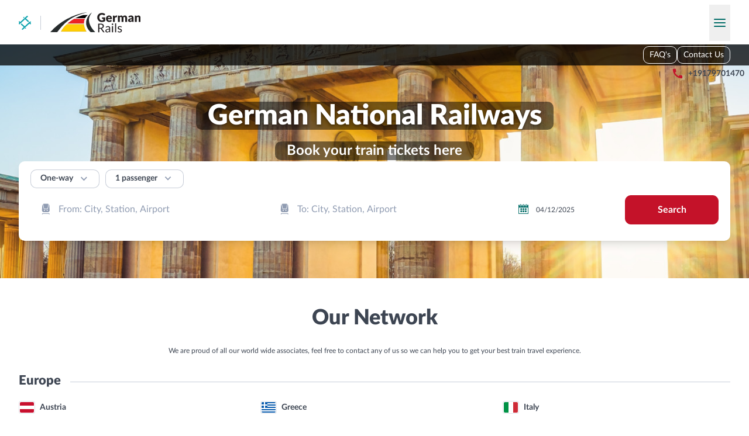

--- FILE ---
content_type: text/html; charset=utf-8
request_url: https://germanrails.com/en/our_offices_in_the_world
body_size: 38900
content:
<!DOCTYPE html><html lang="en"><head><meta charSet="utf8"/><meta name="viewport" content="width=device-width, initial-scale=1"/><meta name="naver-site-verification" content="fdc9268652991fc808198cb3f1f3f8a7700ec77d"/><title>German National Railways</title><meta name="description" content="RailClick, a distributor of the German Railroad Administration, provides German train reservation service and international train reservation service for France, Italy, Switzerland, Austria, Netherlands, Belgium, Luxembourg, Czech Republic and Hungary."/><style class="style-hreflang-ref"></style><link rel="alternate" href="https://germanrails.com/sl/our_offices_in_the_world" hreflang="sl" data-hreflang="hreflanglink"><link rel="alternate" href="https://germanrails.com/vi/our_offices_in_the_world" hreflang="vi" data-hreflang="hreflanglink"><link rel="alternate" href="https://germanrails.com/no/our_offices_in_the_world" hreflang="no" data-hreflang="hreflanglink"><link rel="alternate" href="https://germanrails.com/sr/our_offices_in_the_world" hreflang="sr" data-hreflang="hreflanglink"><link rel="alternate" href="https://germanrails.com/da/our_offices_in_the_world" hreflang="da" data-hreflang="hreflanglink"><link rel="alternate" href="https://germanrails.com/be/our_offices_in_the_world" hreflang="be" data-hreflang="hreflanglink"><link rel="alternate" href="https://germanrails.com/sk/our_offices_in_the_world" hreflang="sk" data-hreflang="hreflanglink"><link rel="alternate" href="https://germanrails.com/id/our_offices_in_the_world" hreflang="id" data-hreflang="hreflanglink"><link rel="alternate" href="https://germanrails.com/hu/our_offices_in_the_world" hreflang="hu" data-hreflang="hreflanglink"><link rel="alternate" href="https://germanrails.com/mt/our_offices_in_the_world" hreflang="mt" data-hreflang="hreflanglink"><link rel="alternate" href="https://germanrails.com/zh-HK/our_offices_in_the_world" hreflang="zh-HK" data-hreflang="hreflanglink"><link rel="alternate" href="https://germanrails.com/zh-TW/our_offices_in_the_world" hreflang="zh-TW" data-hreflang="hreflanglink"><link rel="alternate" href="https://germanrails.com/tr/our_offices_in_the_world" hreflang="tr" data-hreflang="hreflanglink"><link rel="alternate" href="https://germanrails.com/bg/our_offices_in_the_world" hreflang="bg" data-hreflang="hreflanglink"><link rel="alternate" href="https://germanrails.com/fr/our_offices_in_the_world" hreflang="fr" data-hreflang="hreflanglink"><link rel="alternate" href="https://germanrails.com/lt/our_offices_in_the_world" hreflang="lt" data-hreflang="hreflanglink"><link rel="alternate" href="https://germanrails.com/sv/our_offices_in_the_world" hreflang="sv" data-hreflang="hreflanglink"><link rel="alternate" href="https://germanrails.com/el/our_offices_in_the_world" hreflang="el" data-hreflang="hreflanglink"><link rel="alternate" href="https://germanrails.com/ja/our_offices_in_the_world" hreflang="ja" data-hreflang="hreflanglink"><link rel="alternate" href="https://germanrails.com/cs/our_offices_in_the_world" hreflang="cs" data-hreflang="hreflanglink"><link rel="alternate" href="https://germanrails.com/nl/our_offices_in_the_world" hreflang="nl" data-hreflang="hreflanglink"><link rel="alternate" href="https://germanrails.com/es/our_offices_in_the_world" hreflang="es" data-hreflang="hreflanglink"><link rel="alternate" href="https://germanrails.com/hr/our_offices_in_the_world" hreflang="hr" data-hreflang="hreflanglink"><link rel="alternate" href="https://germanrails.com/fi/our_offices_in_the_world" hreflang="fi" data-hreflang="hreflanglink"><link rel="alternate" href="https://germanrails.com/de/our_offices_in_the_world" hreflang="de" data-hreflang="hreflanglink"><link rel="alternate" href="https://germanrails.com/en/our_offices_in_the_world" hreflang="en" data-hreflang="hreflanglink"><link rel="alternate" href="https://germanrails.com/it/our_offices_in_the_world" hreflang="it" data-hreflang="hreflanglink"><link rel="alternate" href="https://germanrails.com/lv/our_offices_in_the_world" hreflang="lv" data-hreflang="hreflanglink"><link rel="alternate" href="https://germanrails.com/et/our_offices_in_the_world" hreflang="et" data-hreflang="hreflanglink"><link rel="alternate" href="https://germanrails.com/th/our_offices_in_the_world" hreflang="th" data-hreflang="hreflanglink"><link rel="alternate" href="https://germanrails.com/uk/our_offices_in_the_world" hreflang="uk" data-hreflang="hreflanglink"><link rel="alternate" href="https://germanrails.com/pt-BR/our_offices_in_the_world" hreflang="pt-BR" data-hreflang="hreflanglink"><link rel="alternate" href="https://germanrails.com/ko/our_offices_in_the_world" hreflang="ko" data-hreflang="hreflanglink"><link rel="alternate" href="https://germanrails.com/pl/our_offices_in_the_world" hreflang="pl" data-hreflang="hreflanglink"><link rel="alternate" href="https://germanrails.com/ro/our_offices_in_the_world" hreflang="ro" data-hreflang="hreflanglink"><link rel="alternate" href="https://germanrails.com/ru/our_offices_in_the_world" hreflang="ru" data-hreflang="hreflanglink"><link rel="alternate" href="https://germanrails.com/pt/our_offices_in_the_world" hreflang="pt" data-hreflang="hreflanglink"><link rel="alternate" href="https://germanrails.com/zh/our_offices_in_the_world" hreflang="zh" data-hreflang="hreflanglink"><link rel="alternate" href="https://germanrails.com/ms/our_offices_in_the_world" hreflang="ms" data-hreflang="hreflanglink"><link rel="alternate" href="https://germanrails.com/en/our_offices_in_the_world" hreflang="x-default" data-hreflang="hreflanglink"><style></style><link rel="icon" href="/assets/images/favicons/generic.ico"/><style>:root { --color-primary: 0 108 103; --color-primary-heavy: 1 83 80; --color-secondary: 144 156 178; --color-danger: 196 18 41; --color-danger-heavy: 163 3 24; --color-dark: 61 69 82; --color-light: 243 245 249; --color-link: 1 83 80; }</style><script type="application/ld+json"> {
  &quot;@context&quot;: &quot;https://schema.org&quot;,
  &quot;@type&quot;: &quot;Product&quot;,
  &quot;url&quot;: &quot;/our_offices_in_the_world&quot;,
  &quot;name&quot;: &quot;germanrails.com&quot;,
  &quot;aggregateRating&quot;: {
    &quot;@type&quot;: &quot;AggregateRating&quot;,
    &quot;ratingValue&quot;: 4.8,
    &quot;ratingCount&quot;: 10648,
    &quot;bestRating&quot;: 5,
    &quot;worstRating&quot;: 1
  }
}</script><meta name="next-head-count" content="9"/><link rel="preload" href="/assets/fonts/icomoon/icomoon.woff" as="font" crossorigin="anonymous"/><link rel="stylesheet" href="/assets/styles/fontFaces.css"/><link rel="preload" href="/_next/static/css/c08aaec434c785e8.css" as="style"/><link rel="stylesheet" href="/_next/static/css/c08aaec434c785e8.css" data-n-g=""/><link rel="preload" href="/_next/static/css/2908e137a59ae5f6.css" as="style"/><link rel="stylesheet" href="/_next/static/css/2908e137a59ae5f6.css" data-n-p=""/><link rel="preload" href="/_next/static/css/66306da3e3250795.css" as="style"/><link rel="stylesheet" href="/_next/static/css/66306da3e3250795.css" data-n-p=""/><noscript data-n-css=""></noscript><script defer="" nomodule="" src="/_next/static/chunks/polyfills-42372ed130431b0a.js"></script><script src="/_next/static/chunks/webpack-869fd5ff5e356d46.js" defer=""></script><script src="/_next/static/chunks/framework-45219a46ebd8d536.js" defer=""></script><script src="/_next/static/chunks/main-876745a528b4ffc5.js" defer=""></script><script src="/_next/static/chunks/pages/_app-5d30e12d15761083.js" defer=""></script><script src="/_next/static/chunks/41664-55170f03ab48ad07.js" defer=""></script><script src="/_next/static/chunks/87669-a096b988557b8e71.js" defer=""></script><script src="/_next/static/chunks/84021-ef682556008333df.js" defer=""></script><script src="/_next/static/chunks/25675-797bf60d382f51db.js" defer=""></script><script src="/_next/static/chunks/5578-a1d6a2dca74109c4.js" defer=""></script><script src="/_next/static/chunks/20515-6a02a114bd232fff.js" defer=""></script><script src="/_next/static/chunks/71293-25be3e02791a35f8.js" defer=""></script><script src="/_next/static/chunks/16183-418ab92c0a53286b.js" defer=""></script><script src="/_next/static/chunks/99536-12dc54058534f4b7.js" defer=""></script><script src="/_next/static/chunks/1000-df435e7596da63b1.js" defer=""></script><script src="/_next/static/chunks/17910-e0b048c6edd1cfae.js" defer=""></script><script src="/_next/static/chunks/pages/our_offices_in_the_world-29caac7bae6112bb.js" defer=""></script><script src="/_next/static/XHeCKlZho-nQLjgviJvUV/_buildManifest.js" defer=""></script><script src="/_next/static/XHeCKlZho-nQLjgviJvUV/_ssgManifest.js" defer=""></script></head><body><div id="__next"><div class="fixed inset-0 flex-col justify-between overflow-y-auto bg-white z-[120] hidden"><div class="absolute flex w-full items-center justify-between bg-white p-4 shadow-lg md:p-7"><div class="flex items-center platform-logo-ref"><a style="height:1.5rem" href="/en"><span class="inline-block brand-logo-ref mr-4" style="height:1.5rem"><img src="/assets/images/logo-small.svg" alt="RailClick" class="h-full max-w-none"/></span></a><div class="mr-4 h-6 w-px bg-secondary-o50"></div><a href="/en"><img src="/assets/images/operators/landingsLogo/db.svg" alt="Deutche_bahn" class="h-9 max-w-none"/></a></div><button type="button" class="-m-2 flex cursor-pointer items-center p-2"><span class="inline-block transform-none text-center font-normal leading-none antialiased transition-all font-icomoon [speak:none] icon-ref text-secondary text-[1.1rem]">&#xe905;</span></button></div><div class="pt-16 sm:px-4 md:px-7 md:pt-24"><ul><li class="border-b border-b-secondary-o50"><div class="relative flex cursor-pointer items-center justify-between px-4 py-6 text-sm font-bold hover:bg-primary-o10 sm:px-5"><span>Country</span><div class="-my-2 flex items-center gap-1"><div class="inline-flex w-7 items-center justify-center border bg-white country-flag-ref h-[1.375rem] rounded-small border-secondary-o25"><img class="block !w-6 !h-[1.125rem] rounded-[0.125rem]" src="https://cdn.jsdelivr.net/gh/lipis/flag-icons/flags/4x3/us.svg" style="display:inline-block;width:1em;height:1em;vertical-align:middle"/></div><span class="inline-block transform-none text-center font-normal leading-none antialiased transition-all font-icomoon [speak:none] icon-ref text-2xl text-secondary">&#xe902;</span></div></div></li><li class="border-b border-b-secondary-o50"><div class="relative flex cursor-pointer items-center justify-between px-4 py-6 text-sm font-bold hover:bg-primary-o10 sm:px-5"><span>Currency</span><div class="-my-2 flex items-center gap-1">$<span class="inline-block transform-none text-center font-normal leading-none antialiased transition-all font-icomoon [speak:none] icon-ref text-2xl text-secondary">&#xe902;</span></div></div></li><li class="border-b border-b-secondary-o50"><div class="relative flex cursor-pointer items-center justify-between px-4 py-6 text-sm font-bold hover:bg-primary-o10 sm:px-5"><span>Language</span><div class="-my-2 flex items-center gap-1"><span class="ml-1 uppercase">EN</span><span class="inline-block transform-none text-center font-normal leading-none antialiased transition-all font-icomoon [speak:none] icon-ref text-2xl text-secondary">&#xe902;</span></div></div></li><li class="border-b border-b-secondary-o50"><a href="https://railclick.com/en/"><div class="cursor-pointer px-4 py-6 text-sm font-bold sm:px-5">Travel Europe</div></a></li><li class="-mt-px h-8 bg-white"></li><li class="border-b border-b-secondary-o50"><div class="relative flex cursor-pointer items-center justify-between px-4 py-6 text-sm font-bold hover:bg-primary-o10 sm:px-5"><span>Contact Us</span><div class="-my-2 flex items-center gap-1"><span class="inline-block transform-none text-center font-normal leading-none antialiased transition-all font-icomoon [speak:none] icon-ref text-2xl text-secondary">&#xe902;</span></div></div></li><li class="border-b border-b-secondary-o50"><a href="/en/faq"><div class="cursor-pointer px-4 py-6 text-sm font-bold sm:px-5">FAQ&#x27;s</div></a></li></ul></div></div><header class="relative print:hidden header-root-ref"><div class="mx-auto w-full max-w-7xl px-4 md:px-8 container-div-ref relative flex flex-wrap items-center justify-between bg-white pt-4 header-top-root-ref pb-3.5 md:flex-nowrap"><div class="flex items-center platform-logo-ref"><a style="height:1.5rem" href="/en"><span class="inline-block brand-logo-ref mr-4" style="height:1.5rem"><img src="/assets/images/logo-small.svg" alt="RailClick" class="h-full max-w-none"/></span></a><div class="mr-4 h-6 w-px bg-secondary-o50"></div><a href="/en"><img src="/assets/images/operators/landingsLogo/db.svg" alt="Deutche_bahn" class="h-9 max-w-none"/></a></div><button type="button" class="-my-2 cursor-pointer px-2 py-4 space-y-1 sm:py-6 burger-button-ref"><span class="block w-5 h-0.5 rounded-full bg-primary"></span><span class="block w-5 h-0.5 rounded-full bg-primary"></span><span class="block w-5 h-0.5 rounded-full bg-primary"></span></button></div><div class="relative overflow-hidden"><div class="overflow-hidden bg-no-repeat bg-cover md:h-[15.125rem] lg:h-[25rem]" style="background-image:url(/assets/images/operators/backgrounds/db-big.jpg);background-color:#e4c698;background-position:37% 25%"><nav class="hidden h-9 bg-black/75 lg:flex lg:items-center"><div class="mx-auto w-full max-w-7xl px-4 md:px-8 container-div-ref"><div class="flex flex-row-reverse justify-between"><div class="flex gap-3"><ul class="flex items-end justify-end gap-3"><li class="text-center border border-white rounded transition-colors hover:bg-white/20"><a class="inline-block py-1 text-sm text-white px-2.5 hover:underline hover:no-underline" href="/en/faq">FAQ&#x27;s</a></li><li class="text-center border border-white rounded transition-colors hover:bg-white/20"><span class="inline-block py-1 text-sm text-white px-2.5 hover:underline cursor-pointer hover:no-underline">Contact Us</span></li></ul></div></div></div></nav><div class="mx-auto w-full max-w-7xl px-4 md:px-8 container-div-ref"><div class="grid items-center [grid-template-areas:&quot;country&quot;_&quot;address&quot;_&quot;phone&quot;] grid-cols-1 md:[grid-template-areas:&quot;country_address&quot;_&quot;country_phone&quot;] md:grid-cols-[2fr_3fr] lg:[grid-template-areas:&quot;country_address_phone&quot;] lg:grid-cols-[minmax(min-content,_max-content)_1fr_max-content] w-full mt-2.5 py-1 px-5 text-xs text-white bg-black/50 rounded md:mt-0 md:mr-auto md:-mb-0.5 md:ml-6 md:p-0 md:text-sm md:text-dark md:bg-transparent"><div class=" flex flex-nowrap items-center whitespace-nowrap [grid-area:phone]"><span class="inline-block transform-none text-center font-normal leading-none antialiased transition-all font-icomoon [speak:none] icon-ref mr-1 text-xs text-danger md:mx-2 md:text-xl">&#xe927;</span><span class="font-black !text-white md:font-normal md:!text-dark lg:font-bold [&amp;_a]:hyperlink-black-util"><a href='tel:+19179701470'>+19179701470</a></span></div></div><h1 class="mb-2 mt-4 lg:mb-5 lg:mt-9 text-center text-lg font-black text-white sm:text-2xl lg:text-5xl text-balance [text-shadow:0_0.125rem_0.3125rem_rgba(0,0,0,0.5)] md:mt-3.5"><span class="rounded box-decoration-clone px-5 py-2 lg:py-0 bg-black/50">German National Railways</span></h1><h2 class="mb-24 mt-2 text-balance text-center sm:mb-4 lg:mt-0"><span class="rounded box-decoration-clone px-5 py-1 text-lg text-white lg:text-2xl lg:font-bold bg-black/50">Book your train tickets here</span></h2></div></div><div class="h-[11.5rem] lg:h-0"></div></div></header><div class="mx-auto w-full max-w-7xl px-4 md:px-8"><div class="relative search-panel-wrapper-ref mt-[-17rem] mb-3 md:mt-[-21.25rem] md:mb-[2.75rem] z-[4] lg:mt-[-12.5rem] lg:mb-16"><div class="relative rounded bg-white px-5 pb-5 shadow-lg pt-[1.125rem] z-[4] lg:pt-3.5 lg:pb-7 booking-search-panel-ref"><div class="mb-3 flex items-center search-panel-top-ref"><div class="mr-2.5 [&amp;_.select-component-ref]:p-[0.25rem_2.75rem_0.325rem_1rem] [&amp;_.select-component-ref]:text-sm [&amp;_.select-component-ref]:font-bold"><div class="flex"><div class="select-wrapper-ref relative styles_select-wrapper-comp__3L0Sy [&amp;_.react-autosuggest\_\_container]:bottom-0 [&amp;_.react-autosuggest\_\_suggestions-container]:top-full [&amp;_.react-autosuggest\_\_suggestions-container]:left-0 [&amp;_.react-autosuggest\_\_suggestions-container]:right-auto"><div class="select-component-ref relative top-0 whitespace-nowrap overflow-ellipsis overflow-hidden transition-all z-[2] border rounded cursor-pointer hover:shadow-lg pl-4 py-3.5 pr-14 text-base bg-white text-dark border-secondary-o50 hover:border-secondary-o25">One‑way</div><div role="combobox" aria-haspopup="listbox" aria-owns="react-autowhatever-1" aria-expanded="false" class="react-autosuggest__container"><input type="text" autoComplete="off" aria-autocomplete="list" aria-controls="react-autowhatever-1" class="react-autosuggest__input" readonly="" value=""/><div id="react-autowhatever-1" role="listbox" class="react-autosuggest__suggestions-container"></div></div><span class="inline-block transform-none text-center font-normal leading-none antialiased transition-all font-icomoon [speak:none] icon-ref absolute top-1/2 text-[1.3rem] text-secondary !-translate-y-1/2 pointer-events-none z-[3] right-4">&#xe900;</span></div></div></div><div class="relative"><button type="button" class="button-base-comp bg-white border-secondary hover:bg-light active:bg-light pt-1 px-4 pb-1.5 min-w-0 text-sm border-secondary-o50 hover:bg-transparent hover:border-secondary-o25 hover:shadow-lg"><div class="flex justify-center items-center transition-all button-content">1 passenger<span class="inline-block transform-none text-center font-normal leading-none antialiased transition-all font-icomoon [speak:none] icon-ref ml-2 text-xl text-secondary">&#xe900;</span></div></button></div></div><div class="flex flex-wrap justify-between gap-2.5 search-panel-main-ref lg:flex-nowrap"><div class="w-full"><div class="w-full input-group-ref block"><div class=""><div class="styles_auto-suggest-wrapper-comp__swyGj relative w-full [&amp;_.react-autosuggest\_\_input]:text-base [&amp;_.react-autosuggest\_\_input]:hover:shadow-lg [&amp;_.react-autosuggest\_\_input]:focus:shadow-lg [&amp;_.react-autosuggest\_\_input]:pl-12 [&amp;_.react-autosuggest\_\_input]:pr-14 [&amp;_.react-autosuggest\_\_input]:border-secondary-o50 [&amp;_.react-autosuggest\_\_input]:hover:border-secondary-o25 [&amp;_.react-autosuggest\_\_input]:focus:border-secondary-o25 [&amp;_.react-autosuggest\_\_input]:bg-white [&amp;_.react-autosuggest\_\_container]:bottom-0 [&amp;_.react-autosuggest\_\_suggestions-container]:top-full [&amp;_.react-autosuggest\_\_suggestion]:px-0.5"><span class="absolute flex items-center top-1/2 -translate-y-1/2 cursor-pointer z-[1] left-4 max-w-8 pointer-events-none"><span class="inline-block transform-none text-center font-normal leading-none antialiased transition-all font-icomoon [speak:none] icon-ref text-secondary text-[1.3rem]">&#xe90f;</span></span><div role="combobox" aria-haspopup="listbox" aria-owns="react-autowhatever-1" aria-expanded="false" class="react-autosuggest__container"><input type="text" autoComplete="off" aria-autocomplete="list" aria-controls="react-autowhatever-1" class="react-autosuggest__input" placeholder="From: City, Station, Airport" id="main-search-panel-origin" value=""/><div id="react-autowhatever-1" role="listbox" class="react-autosuggest__suggestions-container"></div></div></div></div></div></div><div class="w-full"><div class="w-full input-group-ref block"><div class=""><div class="styles_auto-suggest-wrapper-comp__swyGj relative w-full [&amp;_.react-autosuggest\_\_input]:text-base [&amp;_.react-autosuggest\_\_input]:hover:shadow-lg [&amp;_.react-autosuggest\_\_input]:focus:shadow-lg [&amp;_.react-autosuggest\_\_input]:pl-12 [&amp;_.react-autosuggest\_\_input]:pr-14 [&amp;_.react-autosuggest\_\_input]:border-secondary-o50 [&amp;_.react-autosuggest\_\_input]:hover:border-secondary-o25 [&amp;_.react-autosuggest\_\_input]:focus:border-secondary-o25 [&amp;_.react-autosuggest\_\_input]:bg-white [&amp;_.react-autosuggest\_\_container]:bottom-0 [&amp;_.react-autosuggest\_\_suggestions-container]:top-full [&amp;_.react-autosuggest\_\_suggestion]:px-0.5"><span class="absolute flex items-center top-1/2 -translate-y-1/2 cursor-pointer z-[1] left-4 max-w-8 pointer-events-none"><span class="inline-block transform-none text-center font-normal leading-none antialiased transition-all font-icomoon [speak:none] icon-ref text-secondary text-[1.3rem]">&#xe90f;</span></span><div role="combobox" aria-haspopup="listbox" aria-owns="react-autowhatever-1" aria-expanded="false" class="react-autosuggest__container"><input type="text" autoComplete="off" aria-autocomplete="list" aria-controls="react-autowhatever-1" class="react-autosuggest__input" placeholder="To: City, Station, Airport" id="main-search-panel-destination" value=""/><div id="react-autowhatever-1" role="listbox" class="react-autosuggest__suggestions-container"></div></div></div></div></div></div><div class="flex w-full max-w-full basis-full items-center justify-between min-w-48 lg:max-w-[12.5rem]"><div class="flex w-full text-xs group date-picker-root-ref styles_date-picker-root-comp__xTA78"><div class="relative w-full"><div class="absolute top-1/2 left-4 -translate-y-1/2 z-[1] pointer-events-none"><span class="inline-block transform-none text-center font-normal leading-none antialiased transition-all font-icomoon [speak:none] icon-ref text-[1.3rem] text-primary">&#xe906;</span></div><div class="react-datepicker-wrapper"><div class="react-datepicker__input-container"><input class="block w-full py-3 pr-4 pl-12 overflow-hidden text-ellipsis bg-white border-secondary-o50 rounded outline-transparent transition-all hover:border-secondary-o25 hover:shadow-lg focus:border-secondary-o25 focus:shadow-lg" readonly="" value="04/12/2025"/></div></div></div></div></div><div class="w-full search-button-ref lg:w-auto"><button type="button" class="button-base-comp text-white bg-danger border-danger hover:bg-danger-heavy hover:border-danger-heavy active:bg-danger-heavy active:border-danger-heavy w-full"><div class="flex justify-center items-center transition-all button-content">Search</div></button></div></div></div></div></div><div class="main-article-root-ref w-full px-4 pt-12 mx-auto text-xs md:px-8 [&amp;_h2]:text-center [&amp;_h2]:text-xxl [&amp;_h2]:font-black lg:[&amp;_h2]:text-4xl [&amp;_h3]:text-center [&amp;_h3]:text-lg [&amp;_h3]:font-black lg:[&amp;_h3]:text-xxl [&amp;_h4]:text-center [&amp;_h4]:text-base [&amp;_h4]:font-black [&amp;_h4_b]:font-black [&amp;_ol]:list-decimal [&amp;_ol]:list-outside [&amp;_ol]:ps-5 [&amp;_ol_ol]:list-[lower-alpha] [&amp;_ol_ol]:ps-7 [&amp;_p]:mb-3 [&amp;_li]:mb-3 [&amp;_li_li]:mb-0 max-w-7xl"><article><h2>Our Network</h2><div class="my-7 text-center"><section><p>We are proud of all our world wide associates, feel free to contact any of us so we can help you to get your best train travel experience.</p></section></div><section class="mb-12"><div class="mb-4 flex items-center"><h3 class="mr-4 mb-1 whitespace-nowrap text-left">Europe</h3><div class="h-px w-full bg-secondary-o50"></div></div><ul class="grid grid-cols-1 gap-6 md:grid-cols-2 lg:grid-cols-3"><li class="!mb-9 inline-block w-full"><div class="mb-2.5 flex items-center"><div class="inline-flex w-7 items-center justify-center border bg-white country-flag-ref h-[1.375rem] rounded-small border-secondary-o25"><img class="block !w-6 !h-[1.125rem] rounded-[0.125rem]" src="https://cdn.jsdelivr.net/gh/lipis/flag-icons/flags/4x3/at.svg" style="display:inline-block;width:1em;height:1em;vertical-align:middle"/></div><span class="ml-2 text-sm font-bold">Austria</span></div><div class="mb-2 flex"><span class="inline-block transform-none text-center font-normal leading-none antialiased transition-all font-icomoon [speak:none] icon-ref text-sm text-secondary w-3.5 mt-px pl-px mr-1.5">&#xe927;</span><span class="[&amp;_a]:hyperlink-black-util"><a href='tel:+43720022120'>(+43)&nbsp;720&nbsp;022&nbsp;120</a></span></div></li><li class="!mb-9 inline-block w-full"><div class="mb-2.5 flex items-center"><div class="inline-flex w-7 items-center justify-center border bg-white country-flag-ref h-[1.375rem] rounded-small border-secondary-o25"><img class="block !w-6 !h-[1.125rem] rounded-[0.125rem]" src="https://cdn.jsdelivr.net/gh/lipis/flag-icons/flags/4x3/gr.svg" style="display:inline-block;width:1em;height:1em;vertical-align:middle"/></div><span class="ml-2 text-sm font-bold">Greece</span></div><div class="mb-2 flex"><span class="inline-block transform-none text-center font-normal leading-none antialiased transition-all font-icomoon [speak:none] icon-ref text-sm text-secondary w-3.5 mt-px pl-px mr-1.5">&#xe927;</span><span class="[&amp;_a]:hyperlink-black-util"><a href='tel:302111002033'>30&nbsp;211&nbsp;100&nbsp;2033</a></span></div><div class="flex"><span class="inline-block transform-none text-center font-normal leading-none antialiased transition-all font-icomoon [speak:none] icon-ref text-sm text-secondary w-3.5 mt-px pl-px mr-1.5">&#xe90c;</span>GOLD STAR AVIATION LTD, 8–10 Tziraion Street, Athens, 11742</div></li><li class="!mb-9 inline-block w-full"><div class="mb-2.5 flex items-center"><div class="inline-flex w-7 items-center justify-center border bg-white country-flag-ref h-[1.375rem] rounded-small border-secondary-o25"><img class="block !w-6 !h-[1.125rem] rounded-[0.125rem]" src="https://cdn.jsdelivr.net/gh/lipis/flag-icons/flags/4x3/it.svg" style="display:inline-block;width:1em;height:1em;vertical-align:middle"/></div><span class="ml-2 text-sm font-bold">Italy</span></div><div class="mb-2 flex"><span class="inline-block transform-none text-center font-normal leading-none antialiased transition-all font-icomoon [speak:none] icon-ref text-sm text-secondary w-3.5 mt-px pl-px mr-1.5">&#xe927;</span><span class="[&amp;_a]:hyperlink-black-util"><a href='tel:+393518865017'>+39&nbsp;351&nbsp;8865017</a></span></div><div class="flex"><span class="inline-block transform-none text-center font-normal leading-none antialiased transition-all font-icomoon [speak:none] icon-ref text-sm text-secondary w-3.5 mt-px pl-px mr-1.5">&#xe90c;</span>Via N. Bixio 32, Torino, Italia</div></li><li class="!mb-9 inline-block w-full"><div class="mb-2.5 flex items-center"><div class="inline-flex w-7 items-center justify-center border bg-white country-flag-ref h-[1.375rem] rounded-small border-secondary-o25"><img class="block !w-6 !h-[1.125rem] rounded-[0.125rem]" src="https://cdn.jsdelivr.net/gh/lipis/flag-icons/flags/4x3/lt.svg" style="display:inline-block;width:1em;height:1em;vertical-align:middle"/></div><span class="ml-2 text-sm font-bold">Lithuania</span></div><div class="mb-2 flex"><span class="inline-block transform-none text-center font-normal leading-none antialiased transition-all font-icomoon [speak:none] icon-ref text-sm text-secondary w-3.5 mt-px pl-px mr-1.5">&#xe927;</span><span class="[&amp;_a]:hyperlink-black-util"><a href='tel:+37069012444'>+370&nbsp;690&nbsp;12444</a></span></div></li><li class="!mb-9 inline-block w-full"><div class="mb-2.5 flex items-center"><div class="inline-flex w-7 items-center justify-center border bg-white country-flag-ref h-[1.375rem] rounded-small border-secondary-o25"><img class="block !w-6 !h-[1.125rem] rounded-[0.125rem]" src="https://cdn.jsdelivr.net/gh/lipis/flag-icons/flags/4x3/pt.svg" style="display:inline-block;width:1em;height:1em;vertical-align:middle"/></div><span class="ml-2 text-sm font-bold">Portugal</span></div><div class="mb-2 flex"><span class="inline-block transform-none text-center font-normal leading-none antialiased transition-all font-icomoon [speak:none] icon-ref text-sm text-secondary w-3.5 mt-px pl-px mr-1.5">&#xe927;</span><span class="[&amp;_a]:hyperlink-black-util"><a href='tel:351211930226'>351&nbsp;211&nbsp;930&nbsp;226</a></span></div></li><li class="!mb-9 inline-block w-full"><div class="mb-2.5 flex items-center"><div class="inline-flex w-7 items-center justify-center border bg-white country-flag-ref h-[1.375rem] rounded-small border-secondary-o25"><img class="block !w-6 !h-[1.125rem] rounded-[0.125rem]" src="https://cdn.jsdelivr.net/gh/lipis/flag-icons/flags/4x3/ro.svg" style="display:inline-block;width:1em;height:1em;vertical-align:middle"/></div><span class="ml-2 text-sm font-bold">Romania</span></div><div class="mb-2 flex"><span class="inline-block transform-none text-center font-normal leading-none antialiased transition-all font-icomoon [speak:none] icon-ref text-sm text-secondary w-3.5 mt-px pl-px mr-1.5">&#xe927;</span><span class="[&amp;_a]:hyperlink-black-util"><a href='tel:0730628149'>0730628149</a></span></div><div class="flex"><span class="inline-block transform-none text-center font-normal leading-none antialiased transition-all font-icomoon [speak:none] icon-ref text-sm text-secondary w-3.5 mt-px pl-px mr-1.5">&#xe90c;</span>96 Zambilelor Street, Et 2, Sector 2, Bucarest</div></li><li class="!mb-9 inline-block w-full"><div class="mb-2.5 flex items-center"><div class="inline-flex w-7 items-center justify-center border bg-white country-flag-ref h-[1.375rem] rounded-small border-secondary-o25"><img class="block !w-6 !h-[1.125rem] rounded-[0.125rem]" src="https://cdn.jsdelivr.net/gh/lipis/flag-icons/flags/4x3/es.svg" style="display:inline-block;width:1em;height:1em;vertical-align:middle"/></div><span class="ml-2 text-sm font-bold">Spain</span></div><div class="mb-2 flex"><span class="inline-block transform-none text-center font-normal leading-none antialiased transition-all font-icomoon [speak:none] icon-ref text-sm text-secondary w-3.5 mt-px pl-px mr-1.5">&#xe927;</span><span class="[&amp;_a]:hyperlink-black-util"><a href='tel:+34934874141'>(+34)&nbsp;93&nbsp;487&nbsp;41&nbsp;41</a> | Agencies - <a href='tel:934876386'>93&nbsp;487&nbsp;63&nbsp;86</a></span></div><div class="flex"><span class="inline-block transform-none text-center font-normal leading-none antialiased transition-all font-icomoon [speak:none] icon-ref text-sm text-secondary w-3.5 mt-px pl-px mr-1.5">&#xe90c;</span>Rambla de Catalunya 61, 5o 3a Barcelona, España</div></li><li class="!mb-9 inline-block w-full"><div class="mb-2.5 flex items-center"><div class="inline-flex w-7 items-center justify-center border bg-white country-flag-ref h-[1.375rem] rounded-small border-secondary-o25"><img class="block !w-6 !h-[1.125rem] rounded-[0.125rem]" src="https://cdn.jsdelivr.net/gh/lipis/flag-icons/flags/4x3/ch.svg" style="display:inline-block;width:1em;height:1em;vertical-align:middle"/></div><span class="ml-2 text-sm font-bold">Switzerland</span></div><div class="mb-2 flex"><span class="inline-block transform-none text-center font-normal leading-none antialiased transition-all font-icomoon [speak:none] icon-ref text-sm text-secondary w-3.5 mt-px pl-px mr-1.5">&#xe927;</span><span class="[&amp;_a]:hyperlink-black-util">geo.office.CH.phone</span></div></li><li class="!mb-9 inline-block w-full"><div class="mb-2.5 flex items-center"><div class="inline-flex w-7 items-center justify-center border bg-white country-flag-ref h-[1.375rem] rounded-small border-secondary-o25"><img class="block !w-6 !h-[1.125rem] rounded-[0.125rem]" src="https://cdn.jsdelivr.net/gh/lipis/flag-icons/flags/4x3/se.svg" style="display:inline-block;width:1em;height:1em;vertical-align:middle"/></div><span class="ml-2 text-sm font-bold">Sweden</span></div><div class="mb-2 flex"><span class="inline-block transform-none text-center font-normal leading-none antialiased transition-all font-icomoon [speak:none] icon-ref text-sm text-secondary w-3.5 mt-px pl-px mr-1.5">&#xe927;</span><span class="[&amp;_a]:hyperlink-black-util"><a href='tel:+46842842830'>+46842842830</a></span></div></li><li class="!mb-9 inline-block w-full"><div class="mb-2.5 flex items-center"><div class="inline-flex w-7 items-center justify-center border bg-white country-flag-ref h-[1.375rem] rounded-small border-secondary-o25"><img class="block !w-6 !h-[1.125rem] rounded-[0.125rem]" src="https://cdn.jsdelivr.net/gh/lipis/flag-icons/flags/4x3/gb.svg" style="display:inline-block;width:1em;height:1em;vertical-align:middle"/></div><span class="ml-2 text-sm font-bold">United Kingdom</span></div><div class="mb-2 flex"><span class="inline-block transform-none text-center font-normal leading-none antialiased transition-all font-icomoon [speak:none] icon-ref text-sm text-secondary w-3.5 mt-px pl-px mr-1.5">&#xe927;</span><span class="[&amp;_a]:hyperlink-black-util"><a href='tel:+442080730228'>+442080730228</a></span></div></li><li class="!mb-9 inline-block w-full"><div class="mb-2.5 flex items-center"><div class="inline-flex w-7 items-center justify-center border bg-white country-flag-ref h-[1.375rem] rounded-small border-secondary-o25"><img class="block !w-6 !h-[1.125rem] rounded-[0.125rem]" src="https://cdn.jsdelivr.net/gh/lipis/flag-icons/flags/4x3/no.svg" style="display:inline-block;width:1em;height:1em;vertical-align:middle"/></div><span class="ml-2 text-sm font-bold">Norway</span></div><div class="mb-2 flex"><span class="inline-block transform-none text-center font-normal leading-none antialiased transition-all font-icomoon [speak:none] icon-ref text-sm text-secondary w-3.5 mt-px pl-px mr-1.5">&#xe927;</span><span class="[&amp;_a]:hyperlink-black-util"><a href='tel:+4721955171'>+4721955171</a></span></div></li><li class="!mb-9 inline-block w-full"><div class="mb-2.5 flex items-center"><div class="inline-flex w-7 items-center justify-center border bg-white country-flag-ref h-[1.375rem] rounded-small border-secondary-o25"><img class="block !w-6 !h-[1.125rem] rounded-[0.125rem]" src="https://cdn.jsdelivr.net/gh/lipis/flag-icons/flags/4x3/lu.svg" style="display:inline-block;width:1em;height:1em;vertical-align:middle"/></div><span class="ml-2 text-sm font-bold">Luxembourg</span></div><div class="mb-2 flex"><span class="inline-block transform-none text-center font-normal leading-none antialiased transition-all font-icomoon [speak:none] icon-ref text-sm text-secondary w-3.5 mt-px pl-px mr-1.5">&#xe927;</span><span class="[&amp;_a]:hyperlink-black-util"><a href='tel:+35220334370'>+35220334370</a></span></div></li><li class="!mb-9 inline-block w-full"><div class="mb-2.5 flex items-center"><div class="inline-flex w-7 items-center justify-center border bg-white country-flag-ref h-[1.375rem] rounded-small border-secondary-o25"><img class="block !w-6 !h-[1.125rem] rounded-[0.125rem]" src="https://cdn.jsdelivr.net/gh/lipis/flag-icons/flags/4x3/dk.svg" style="display:inline-block;width:1em;height:1em;vertical-align:middle"/></div><span class="ml-2 text-sm font-bold">Denmark</span></div><div class="mb-2 flex"><span class="inline-block transform-none text-center font-normal leading-none antialiased transition-all font-icomoon [speak:none] icon-ref text-sm text-secondary w-3.5 mt-px pl-px mr-1.5">&#xe927;</span><span class="[&amp;_a]:hyperlink-black-util"><a href='tel:+4569918970'>(+45)&nbsp;6991&nbsp;8970</a></span></div><div class="flex"><span class="inline-block transform-none text-center font-normal leading-none antialiased transition-all font-icomoon [speak:none] icon-ref text-sm text-secondary w-3.5 mt-px pl-px mr-1.5">&#xe90c;</span>Vester Farimagsgade 3, 4F, 1606 Compenhaguen V, Denmark</div></li><li class="!mb-9 inline-block w-full"><div class="mb-2.5 flex items-center"><div class="inline-flex w-7 items-center justify-center border bg-white country-flag-ref h-[1.375rem] rounded-small border-secondary-o25"><img class="block !w-6 !h-[1.125rem] rounded-[0.125rem]" src="https://cdn.jsdelivr.net/gh/lipis/flag-icons/flags/4x3/by.svg" style="display:inline-block;width:1em;height:1em;vertical-align:middle"/></div><span class="ml-2 text-sm font-bold">Belarus</span></div><div class="mb-2 flex"><span class="inline-block transform-none text-center font-normal leading-none antialiased transition-all font-icomoon [speak:none] icon-ref text-sm text-secondary w-3.5 mt-px pl-px mr-1.5">&#xe927;</span><span class="[&amp;_a]:hyperlink-black-util"><a href='tel:79257724355'>7&nbsp;9257724355</a></span></div><div class="flex"><span class="inline-block transform-none text-center font-normal leading-none antialiased transition-all font-icomoon [speak:none] icon-ref text-sm text-secondary w-3.5 mt-px pl-px mr-1.5">&#xe90c;</span>geo.office.BY.address</div></li><li class="!mb-9 inline-block w-full"><div class="mb-2.5 flex items-center"><div class="inline-flex w-7 items-center justify-center border bg-white country-flag-ref h-[1.375rem] rounded-small border-secondary-o25"><img class="block !w-6 !h-[1.125rem] rounded-[0.125rem]" src="https://cdn.jsdelivr.net/gh/lipis/flag-icons/flags/4x3/fi.svg" style="display:inline-block;width:1em;height:1em;vertical-align:middle"/></div><span class="ml-2 text-sm font-bold">Finland</span></div><div class="mb-2 flex"><span class="inline-block transform-none text-center font-normal leading-none antialiased transition-all font-icomoon [speak:none] icon-ref text-sm text-secondary w-3.5 mt-px pl-px mr-1.5">&#xe927;</span><span class="[&amp;_a]:hyperlink-black-util"><a href='tel:+358942722262'>(+35)&nbsp;8942&nbsp;722&nbsp;262</a></span></div></li><li class="!mb-9 inline-block w-full"><div class="mb-2.5 flex items-center"><div class="inline-flex w-7 items-center justify-center border bg-white country-flag-ref h-[1.375rem] rounded-small border-secondary-o25"><img class="block !w-6 !h-[1.125rem] rounded-[0.125rem]" src="https://cdn.jsdelivr.net/gh/lipis/flag-icons/flags/4x3/ru.svg" style="display:inline-block;width:1em;height:1em;vertical-align:middle"/></div><span class="ml-2 text-sm font-bold">Russia</span></div><div class="mb-2 flex"><span class="inline-block transform-none text-center font-normal leading-none antialiased transition-all font-icomoon [speak:none] icon-ref text-sm text-secondary w-3.5 mt-px pl-px mr-1.5">&#xe927;</span><span class="[&amp;_a]:hyperlink-black-util"><a href='tel:79257724355'>7&nbsp;9257724355</a></span></div><div class="flex"><span class="inline-block transform-none text-center font-normal leading-none antialiased transition-all font-icomoon [speak:none] icon-ref text-sm text-secondary w-3.5 mt-px pl-px mr-1.5">&#xe90c;</span>Bolshaya Sadovaya 10, 123001 Moscow, Russia</div></li></ul></section><section class="mb-12"><div class="mb-4 flex items-center"><h4 class="mr-4 mb-1 whitespace-nowrap text-left">North America</h4><div class="h-px w-full bg-secondary-o50"></div></div><ul class="grid grid-cols-1 gap-6 md:grid-cols-2 lg:grid-cols-3"><li class="!mb-9 inline-block w-full"><div class="mb-2.5 flex items-center"><div class="inline-flex w-7 items-center justify-center border bg-white country-flag-ref h-[1.375rem] rounded-small border-secondary-o25"><img class="block !w-6 !h-[1.125rem] rounded-[0.125rem]" src="https://cdn.jsdelivr.net/gh/lipis/flag-icons/flags/4x3/ca.svg" style="display:inline-block;width:1em;height:1em;vertical-align:middle"/></div><span class="ml-2 text-sm font-bold">Canada</span></div><div class="mb-2 flex"><span class="inline-block transform-none text-center font-normal leading-none antialiased transition-all font-icomoon [speak:none] icon-ref text-sm text-secondary w-3.5 mt-px pl-px mr-1.5">&#xe927;</span><span class="[&amp;_a]:hyperlink-black-util"><a href='tel:+13438831700'>+1&nbsp;(343)&nbsp;8831&nbsp;700</a></span></div></li><li class="!mb-9 inline-block w-full"><div class="mb-2.5 flex items-center"><div class="inline-flex w-7 items-center justify-center border bg-white country-flag-ref h-[1.375rem] rounded-small border-secondary-o25"><img class="block !w-6 !h-[1.125rem] rounded-[0.125rem]" src="https://cdn.jsdelivr.net/gh/lipis/flag-icons/flags/4x3/us.svg" style="display:inline-block;width:1em;height:1em;vertical-align:middle"/></div><span class="ml-2 text-sm font-bold">United States</span></div><div class="mb-2 flex"><span class="inline-block transform-none text-center font-normal leading-none antialiased transition-all font-icomoon [speak:none] icon-ref text-sm text-secondary w-3.5 mt-px pl-px mr-1.5">&#xe927;</span><span class="[&amp;_a]:hyperlink-black-util"><a href='tel:+19179701470'>+19179701470</a></span></div></li><li class="!mb-9 inline-block w-full"><div class="mb-2.5 flex items-center"><div class="inline-flex w-7 items-center justify-center border bg-white country-flag-ref h-[1.375rem] rounded-small border-secondary-o25"><img class="block !w-6 !h-[1.125rem] rounded-[0.125rem]" src="https://cdn.jsdelivr.net/gh/lipis/flag-icons/flags/4x3/gt.svg" style="display:inline-block;width:1em;height:1em;vertical-align:middle"/></div><span class="ml-2 text-sm font-bold">Guatemala</span></div><div class="mb-2 flex"><span class="inline-block transform-none text-center font-normal leading-none antialiased transition-all font-icomoon [speak:none] icon-ref text-sm text-secondary w-3.5 mt-px pl-px mr-1.5">&#xe927;</span><span class="[&amp;_a]:hyperlink-black-util"><a href='tel:+50223560697'>+502&nbsp;(2)&nbsp;356&nbsp;0697</a></span></div></li><li class="!mb-9 inline-block w-full"><div class="mb-2.5 flex items-center"><div class="inline-flex w-7 items-center justify-center border bg-white country-flag-ref h-[1.375rem] rounded-small border-secondary-o25"><img class="block !w-6 !h-[1.125rem] rounded-[0.125rem]" src="https://cdn.jsdelivr.net/gh/lipis/flag-icons/flags/4x3/cr.svg" style="display:inline-block;width:1em;height:1em;vertical-align:middle"/></div><span class="ml-2 text-sm font-bold">Costa Rica</span></div><div class="mb-2 flex"><span class="inline-block transform-none text-center font-normal leading-none antialiased transition-all font-icomoon [speak:none] icon-ref text-sm text-secondary w-3.5 mt-px pl-px mr-1.5">&#xe927;</span><span class="[&amp;_a]:hyperlink-black-util"><a href='tel:+50640023318'>+506&nbsp;4002&nbsp;3318</a></span></div></li><li class="!mb-9 inline-block w-full"><div class="mb-2.5 flex items-center"><div class="inline-flex w-7 items-center justify-center border bg-white country-flag-ref h-[1.375rem] rounded-small border-secondary-o25"><img class="block !w-6 !h-[1.125rem] rounded-[0.125rem]" src="https://cdn.jsdelivr.net/gh/lipis/flag-icons/flags/4x3/do.svg" style="display:inline-block;width:1em;height:1em;vertical-align:middle"/></div><span class="ml-2 text-sm font-bold">Dominican Republic</span></div><div class="mb-2 flex"><span class="inline-block transform-none text-center font-normal leading-none antialiased transition-all font-icomoon [speak:none] icon-ref text-sm text-secondary w-3.5 mt-px pl-px mr-1.5">&#xe927;</span><span class="[&amp;_a]:hyperlink-black-util"><a href='tel:+18299565464'>+1&nbsp;(829)&nbsp;956&nbsp;5464</a></span></div></li><li class="!mb-9 inline-block w-full"><div class="mb-2.5 flex items-center"><div class="inline-flex w-7 items-center justify-center border bg-white country-flag-ref h-[1.375rem] rounded-small border-secondary-o25"><img class="block !w-6 !h-[1.125rem] rounded-[0.125rem]" src="https://cdn.jsdelivr.net/gh/lipis/flag-icons/flags/4x3/pa.svg" style="display:inline-block;width:1em;height:1em;vertical-align:middle"/></div><span class="ml-2 text-sm font-bold">Panama</span></div><div class="mb-2 flex"><span class="inline-block transform-none text-center font-normal leading-none antialiased transition-all font-icomoon [speak:none] icon-ref text-sm text-secondary w-3.5 mt-px pl-px mr-1.5">&#xe927;</span><span class="[&amp;_a]:hyperlink-black-util"><a href='tel:+5078338737'>+507&nbsp;(833)&nbsp;8737</a> | Agencias: <a href='tel:+551132147510'>+(55)&nbsp;11&nbsp;3214-7510</a></span></div></li><li class="!mb-9 inline-block w-full"><div class="mb-2.5 flex items-center"><div class="inline-flex w-7 items-center justify-center border bg-white country-flag-ref h-[1.375rem] rounded-small border-secondary-o25"><img class="block !w-6 !h-[1.125rem] rounded-[0.125rem]" src="https://cdn.jsdelivr.net/gh/lipis/flag-icons/flags/4x3/pr.svg" style="display:inline-block;width:1em;height:1em;vertical-align:middle"/></div><span class="ml-2 text-sm font-bold">Puerto Rico</span></div><div class="mb-2 flex"><span class="inline-block transform-none text-center font-normal leading-none antialiased transition-all font-icomoon [speak:none] icon-ref text-sm text-secondary w-3.5 mt-px pl-px mr-1.5">&#xe927;</span><span class="[&amp;_a]:hyperlink-black-util"><a href='tel:+19398456061'>+1&nbsp;(939)&nbsp;845&nbsp;6061</a></span></div></li></ul></section><section class="mb-12"><div class="mb-4 flex items-center"><h4 class="mr-4 mb-1 whitespace-nowrap text-left">South &amp; Central America</h4><div class="h-px w-full bg-secondary-o50"></div></div><ul class="grid grid-cols-1 gap-6 md:grid-cols-2 lg:grid-cols-3"><li class="!mb-9 inline-block w-full"><div class="mb-2.5 flex items-center"><div class="inline-flex w-7 items-center justify-center border bg-white country-flag-ref h-[1.375rem] rounded-small border-secondary-o25"><img class="block !w-6 !h-[1.125rem] rounded-[0.125rem]" src="https://cdn.jsdelivr.net/gh/lipis/flag-icons/flags/4x3/mx.svg" style="display:inline-block;width:1em;height:1em;vertical-align:middle"/></div><span class="ml-2 text-sm font-bold">Mexico</span></div><div class="mb-2 flex"><span class="inline-block transform-none text-center font-normal leading-none antialiased transition-all font-icomoon [speak:none] icon-ref text-sm text-secondary w-3.5 mt-px pl-px mr-1.5">&#xe927;</span><span class="[&amp;_a]:hyperlink-black-util"><a href='tel:+525541613077'>(+52)&nbsp;55&nbsp;4161&nbsp;3077</a> / Agencies <a href='tel:+525521941595'>(+52)&nbsp;55&nbsp;2194&nbsp;1595</a></span></div><div class="flex"><span class="inline-block transform-none text-center font-normal leading-none antialiased transition-all font-icomoon [speak:none] icon-ref text-sm text-secondary w-3.5 mt-px pl-px mr-1.5">&#xe90c;</span>Paseo de la Reforma, Ciudad de México</div></li><li class="!mb-9 inline-block w-full"><div class="mb-2.5 flex items-center"><div class="inline-flex w-7 items-center justify-center border bg-white country-flag-ref h-[1.375rem] rounded-small border-secondary-o25"><img class="block !w-6 !h-[1.125rem] rounded-[0.125rem]" src="https://cdn.jsdelivr.net/gh/lipis/flag-icons/flags/4x3/ec.svg" style="display:inline-block;width:1em;height:1em;vertical-align:middle"/></div><span class="ml-2 text-sm font-bold">Ecuador</span></div><div class="mb-2 flex"><span class="inline-block transform-none text-center font-normal leading-none antialiased transition-all font-icomoon [speak:none] icon-ref text-sm text-secondary w-3.5 mt-px pl-px mr-1.5">&#xe927;</span><span class="[&amp;_a]:hyperlink-black-util"><a href='tel:0998149975'>0998149975</a></span></div><div class="flex"><span class="inline-block transform-none text-center font-normal leading-none antialiased transition-all font-icomoon [speak:none] icon-ref text-sm text-secondary w-3.5 mt-px pl-px mr-1.5">&#xe90c;</span>Ramírez Davalos 117 y Ave. Amazonas, Quito, Ecuador</div></li><li class="!mb-9 inline-block w-full"><div class="mb-2.5 flex items-center"><div class="inline-flex w-7 items-center justify-center border bg-white country-flag-ref h-[1.375rem] rounded-small border-secondary-o25"><img class="block !w-6 !h-[1.125rem] rounded-[0.125rem]" src="https://cdn.jsdelivr.net/gh/lipis/flag-icons/flags/4x3/bo.svg" style="display:inline-block;width:1em;height:1em;vertical-align:middle"/></div><span class="ml-2 text-sm font-bold">Bolivia</span></div><div class="mb-2 flex"><span class="inline-block transform-none text-center font-normal leading-none antialiased transition-all font-icomoon [speak:none] icon-ref text-sm text-secondary w-3.5 mt-px pl-px mr-1.5">&#xe927;</span><span class="[&amp;_a]:hyperlink-black-util"><a href='tel:+541139893236'>+54&nbsp;(11)&nbsp;3989-3236</a> (Número internacional) | Agencias: <a href='tel:59824037075'>598&nbsp;24037075</a></span></div><div class="flex"><span class="inline-block transform-none text-center font-normal leading-none antialiased transition-all font-icomoon [speak:none] icon-ref text-sm text-secondary w-3.5 mt-px pl-px mr-1.5">&#xe90c;</span>geo.office.BO.address</div></li><li class="!mb-9 inline-block w-full"><div class="mb-2.5 flex items-center"><div class="inline-flex w-7 items-center justify-center border bg-white country-flag-ref h-[1.375rem] rounded-small border-secondary-o25"><img class="block !w-6 !h-[1.125rem] rounded-[0.125rem]" src="https://cdn.jsdelivr.net/gh/lipis/flag-icons/flags/4x3/br.svg" style="display:inline-block;width:1em;height:1em;vertical-align:middle"/></div><span class="ml-2 text-sm font-bold">Brazil</span></div><div class="mb-2 flex"><span class="inline-block transform-none text-center font-normal leading-none antialiased transition-all font-icomoon [speak:none] icon-ref text-sm text-secondary w-3.5 mt-px pl-px mr-1.5">&#xe927;</span><span class="[&amp;_a]:hyperlink-black-util"><a href='tel:551132147510'>55&nbsp;1132147510</a></span></div></li><li class="!mb-9 inline-block w-full"><div class="mb-2.5 flex items-center"><div class="inline-flex w-7 items-center justify-center border bg-white country-flag-ref h-[1.375rem] rounded-small border-secondary-o25"><img class="block !w-6 !h-[1.125rem] rounded-[0.125rem]" src="https://cdn.jsdelivr.net/gh/lipis/flag-icons/flags/4x3/pe.svg" style="display:inline-block;width:1em;height:1em;vertical-align:middle"/></div><span class="ml-2 text-sm font-bold">Peru</span></div><div class="mb-2 flex"><span class="inline-block transform-none text-center font-normal leading-none antialiased transition-all font-icomoon [speak:none] icon-ref text-sm text-secondary w-3.5 mt-px pl-px mr-1.5">&#xe927;</span><span class="[&amp;_a]:hyperlink-black-util"><a href='tel:0514482811'>(051)&nbsp;448&nbsp;2811</a></span></div><div class="flex"><span class="inline-block transform-none text-center font-normal leading-none antialiased transition-all font-icomoon [speak:none] icon-ref text-sm text-secondary w-3.5 mt-px pl-px mr-1.5">&#xe90c;</span>Los Antares 320, Torre B, dpto. 403, Lima , Perú</div></li><li class="!mb-9 inline-block w-full"><div class="mb-2.5 flex items-center"><div class="inline-flex w-7 items-center justify-center border bg-white country-flag-ref h-[1.375rem] rounded-small border-secondary-o25"><img class="block !w-6 !h-[1.125rem] rounded-[0.125rem]" src="https://cdn.jsdelivr.net/gh/lipis/flag-icons/flags/4x3/co.svg" style="display:inline-block;width:1em;height:1em;vertical-align:middle"/></div><span class="ml-2 text-sm font-bold">Colombia</span></div><div class="mb-2 flex"><span class="inline-block transform-none text-center font-normal leading-none antialiased transition-all font-icomoon [speak:none] icon-ref text-sm text-secondary w-3.5 mt-px pl-px mr-1.5">&#xe927;</span><span class="[&amp;_a]:hyperlink-black-util"><a href='tel:+576016659395'>+57&nbsp;(601)&nbsp;665&nbsp;9395</a></span></div><div class="flex"><span class="inline-block transform-none text-center font-normal leading-none antialiased transition-all font-icomoon [speak:none] icon-ref text-sm text-secondary w-3.5 mt-px pl-px mr-1.5">&#xe90c;</span>geo.office.CO.address</div></li><li class="!mb-9 inline-block w-full"><div class="mb-2.5 flex items-center"><div class="inline-flex w-7 items-center justify-center border bg-white country-flag-ref h-[1.375rem] rounded-small border-secondary-o25"><img class="block !w-6 !h-[1.125rem] rounded-[0.125rem]" src="https://cdn.jsdelivr.net/gh/lipis/flag-icons/flags/4x3/uy.svg" style="display:inline-block;width:1em;height:1em;vertical-align:middle"/></div><span class="ml-2 text-sm font-bold">Uruguay</span></div><div class="mb-2 flex"><span class="inline-block transform-none text-center font-normal leading-none antialiased transition-all font-icomoon [speak:none] icon-ref text-sm text-secondary w-3.5 mt-px pl-px mr-1.5">&#xe927;</span><span class="[&amp;_a]:hyperlink-black-util"><a href='tel:+541139893236'>+54&nbsp;(11)&nbsp;3989-3236</a> (Número internacional) | Agencias: <a href='tel:5984054326'>598&nbsp;405&nbsp;4326</a></span></div></li><li class="!mb-9 inline-block w-full"><div class="mb-2.5 flex items-center"><div class="inline-flex w-7 items-center justify-center border bg-white country-flag-ref h-[1.375rem] rounded-small border-secondary-o25"><img class="block !w-6 !h-[1.125rem] rounded-[0.125rem]" src="https://cdn.jsdelivr.net/gh/lipis/flag-icons/flags/4x3/py.svg" style="display:inline-block;width:1em;height:1em;vertical-align:middle"/></div><span class="ml-2 text-sm font-bold">Paraguay</span></div><div class="mb-2 flex"><span class="inline-block transform-none text-center font-normal leading-none antialiased transition-all font-icomoon [speak:none] icon-ref text-sm text-secondary w-3.5 mt-px pl-px mr-1.5">&#xe927;</span><span class="[&amp;_a]:hyperlink-black-util"><a href='tel:+595217289175'>+595&nbsp;(21)&nbsp;728&nbsp;9175</a> | Agencias: <a href='tel:+551132147510'>+(55)&nbsp;11&nbsp;3214-7510</a></span></div><div class="flex"><span class="inline-block transform-none text-center font-normal leading-none antialiased transition-all font-icomoon [speak:none] icon-ref text-sm text-secondary w-3.5 mt-px pl-px mr-1.5">&#xe90c;</span>geo.office.PY.address</div></li><li class="!mb-9 inline-block w-full"><div class="mb-2.5 flex items-center"><div class="inline-flex w-7 items-center justify-center border bg-white country-flag-ref h-[1.375rem] rounded-small border-secondary-o25"><img class="block !w-6 !h-[1.125rem] rounded-[0.125rem]" src="https://cdn.jsdelivr.net/gh/lipis/flag-icons/flags/4x3/ar.svg" style="display:inline-block;width:1em;height:1em;vertical-align:middle"/></div><span class="ml-2 text-sm font-bold">Argentina</span></div><div class="mb-2 flex"><span class="inline-block transform-none text-center font-normal leading-none antialiased transition-all font-icomoon [speak:none] icon-ref text-sm text-secondary w-3.5 mt-px pl-px mr-1.5">&#xe927;</span><span class="[&amp;_a]:hyperlink-black-util"><a href='tel:+541139893236'>+54&nbsp;(11)&nbsp;3989-3236</a> | Agencias: <a href='tel:+551132147510'>+(55)&nbsp;11&nbsp;3214-7510</a></span></div></li><li class="!mb-9 inline-block w-full"><div class="mb-2.5 flex items-center"><div class="inline-flex w-7 items-center justify-center border bg-white country-flag-ref h-[1.375rem] rounded-small border-secondary-o25"><img class="block !w-6 !h-[1.125rem] rounded-[0.125rem]" src="https://cdn.jsdelivr.net/gh/lipis/flag-icons/flags/4x3/cl.svg" style="display:inline-block;width:1em;height:1em;vertical-align:middle"/></div><span class="ml-2 text-sm font-bold">Chile</span></div><div class="mb-2 flex"><span class="inline-block transform-none text-center font-normal leading-none antialiased transition-all font-icomoon [speak:none] icon-ref text-sm text-secondary w-3.5 mt-px pl-px mr-1.5">&#xe927;</span><span class="[&amp;_a]:hyperlink-black-util"><a href='tel:+56227544949'>+56&nbsp;(2)&nbsp;2754&nbsp;4949</a> | Agencies <a href='tel:+56959338427'>(+56)&nbsp;9&nbsp;5933&nbsp;8427</a></span></div><div class="flex"><span class="inline-block transform-none text-center font-normal leading-none antialiased transition-all font-icomoon [speak:none] icon-ref text-sm text-secondary w-3.5 mt-px pl-px mr-1.5">&#xe90c;</span>Av. Nueva Providencia 1881 of 713, Comuna Providencia, Santiago, Chile </div></li></ul></section><section class="mb-12"><div class="mb-4 flex items-center"><h4 class="mr-4 mb-1 whitespace-nowrap text-left">Asia &amp; Oceania</h4><div class="h-px w-full bg-secondary-o50"></div></div><ul class="grid grid-cols-1 gap-6 md:grid-cols-2 lg:grid-cols-3"><li class="!mb-9 inline-block w-full"><div class="mb-2.5 flex items-center"><div class="inline-flex w-7 items-center justify-center border bg-white country-flag-ref h-[1.375rem] rounded-small border-secondary-o25"><img class="block !w-6 !h-[1.125rem] rounded-[0.125rem]" src="https://cdn.jsdelivr.net/gh/lipis/flag-icons/flags/4x3/au.svg" style="display:inline-block;width:1em;height:1em;vertical-align:middle"/></div><span class="ml-2 text-sm font-bold">Australia</span></div><div class="mb-2 flex"><span class="inline-block transform-none text-center font-normal leading-none antialiased transition-all font-icomoon [speak:none] icon-ref text-sm text-secondary w-3.5 mt-px pl-px mr-1.5">&#xe927;</span><span class="[&amp;_a]:hyperlink-black-util"><a href='tel:+61261907970'>(+61)&nbsp;261907970</a></span></div></li><li class="!mb-9 inline-block w-full"><div class="mb-2.5 flex items-center"><div class="inline-flex w-7 items-center justify-center border bg-white country-flag-ref h-[1.375rem] rounded-small border-secondary-o25"><img class="block !w-6 !h-[1.125rem] rounded-[0.125rem]" src="https://cdn.jsdelivr.net/gh/lipis/flag-icons/flags/4x3/cn.svg" style="display:inline-block;width:1em;height:1em;vertical-align:middle"/></div><span class="ml-2 text-sm font-bold">China</span></div><div class="mb-2 flex"><span class="inline-block transform-none text-center font-normal leading-none antialiased transition-all font-icomoon [speak:none] icon-ref text-sm text-secondary w-3.5 mt-px pl-px mr-1.5">&#xe927;</span><span class="[&amp;_a]:hyperlink-black-util"><a href='tel:861087551037'>86&nbsp;1087551037</a></span></div><div class="flex"><span class="inline-block transform-none text-center font-normal leading-none antialiased transition-all font-icomoon [speak:none] icon-ref text-sm text-secondary w-3.5 mt-px pl-px mr-1.5">&#xe90c;</span>北京朝阳区劲松三区甲302号华腾大厦1202室，100021.</div></li><li class="!mb-9 inline-block w-full"><div class="mb-2.5 flex items-center"><div class="inline-flex w-7 items-center justify-center border bg-white country-flag-ref h-[1.375rem] rounded-small border-secondary-o25"><img class="block !w-6 !h-[1.125rem] rounded-[0.125rem]" src="https://cdn.jsdelivr.net/gh/lipis/flag-icons/flags/4x3/ph.svg" style="display:inline-block;width:1em;height:1em;vertical-align:middle"/></div><span class="ml-2 text-sm font-bold">Philippines</span></div><div class="mb-2 flex"><span class="inline-block transform-none text-center font-normal leading-none antialiased transition-all font-icomoon [speak:none] icon-ref text-sm text-secondary w-3.5 mt-px pl-px mr-1.5">&#xe927;</span><span class="[&amp;_a]:hyperlink-black-util"><a href='tel:0287869836'>(02)&nbsp;8786-9836</a></span></div><div class="flex"><span class="inline-block transform-none text-center font-normal leading-none antialiased transition-all font-icomoon [speak:none] icon-ref text-sm text-secondary w-3.5 mt-px pl-px mr-1.5">&#xe90c;</span>2F, Lydia Building, N 39 Polaris Str., Bel-Air, Makati City, Philippines 1209</div></li><li class="!mb-9 inline-block w-full"><div class="mb-2.5 flex items-center"><div class="inline-flex w-7 items-center justify-center border bg-white country-flag-ref h-[1.375rem] rounded-small border-secondary-o25"><img class="block !w-6 !h-[1.125rem] rounded-[0.125rem]" src="https://cdn.jsdelivr.net/gh/lipis/flag-icons/flags/4x3/hk.svg" style="display:inline-block;width:1em;height:1em;vertical-align:middle"/></div><span class="ml-2 text-sm font-bold">Hong Kong</span></div><div class="mb-2 flex"><span class="inline-block transform-none text-center font-normal leading-none antialiased transition-all font-icomoon [speak:none] icon-ref text-sm text-secondary w-3.5 mt-px pl-px mr-1.5">&#xe927;</span><span class="[&amp;_a]:hyperlink-black-util"><a href='tel:85228269228'>852&nbsp;2826&nbsp;9228</a></span></div></li><li class="!mb-9 inline-block w-full"><div class="mb-2.5 flex items-center"><div class="inline-flex w-7 items-center justify-center border bg-white country-flag-ref h-[1.375rem] rounded-small border-secondary-o25"><img class="block !w-6 !h-[1.125rem] rounded-[0.125rem]" src="https://cdn.jsdelivr.net/gh/lipis/flag-icons/flags/4x3/in.svg" style="display:inline-block;width:1em;height:1em;vertical-align:middle"/></div><span class="ml-2 text-sm font-bold">India</span></div><div class="mb-2 flex"><span class="inline-block transform-none text-center font-normal leading-none antialiased transition-all font-icomoon [speak:none] icon-ref text-sm text-secondary w-3.5 mt-px pl-px mr-1.5">&#xe927;</span><span class="[&amp;_a]:hyperlink-black-util"><a href='tel:00911123415385'>0091-11-23415385</a></span></div><div class="flex"><span class="inline-block transform-none text-center font-normal leading-none antialiased transition-all font-icomoon [speak:none] icon-ref text-sm text-secondary w-3.5 mt-px pl-px mr-1.5">&#xe90c;</span>E-9 Connaught House, Middle Circle, Connaught Place, New Delhi 110001, India (Mon - Fri from 10:00h - 18:00h)</div></li><li class="!mb-9 inline-block w-full"><div class="mb-2.5 flex items-center"><div class="inline-flex w-7 items-center justify-center border bg-white country-flag-ref h-[1.375rem] rounded-small border-secondary-o25"><img class="block !w-6 !h-[1.125rem] rounded-[0.125rem]" src="https://cdn.jsdelivr.net/gh/lipis/flag-icons/flags/4x3/id.svg" style="display:inline-block;width:1em;height:1em;vertical-align:middle"/></div><span class="ml-2 text-sm font-bold">Indonesia</span></div><div class="mb-2 flex"><span class="inline-block transform-none text-center font-normal leading-none antialiased transition-all font-icomoon [speak:none] icon-ref text-sm text-secondary w-3.5 mt-px pl-px mr-1.5">&#xe927;</span><span class="[&amp;_a]:hyperlink-black-util"><a href='tel:+622152905877'>(+62)&nbsp;21&nbsp;5290&nbsp;5877</a></span></div><div class="flex"><span class="inline-block transform-none text-center font-normal leading-none antialiased transition-all font-icomoon [speak:none] icon-ref text-sm text-secondary w-3.5 mt-px pl-px mr-1.5">&#xe90c;</span>Setiabudi Atrium 7TH Floor, suite 709 AA Jl. HR Rasuna Said Kav 62, Kuningan. Jakarta 12920, Indonesia</div></li><li class="!mb-9 inline-block w-full"><div class="mb-2.5 flex items-center"><div class="inline-flex w-7 items-center justify-center border bg-white country-flag-ref h-[1.375rem] rounded-small border-secondary-o25"><img class="block !w-6 !h-[1.125rem] rounded-[0.125rem]" src="https://cdn.jsdelivr.net/gh/lipis/flag-icons/flags/4x3/jp.svg" style="display:inline-block;width:1em;height:1em;vertical-align:middle"/></div><span class="ml-2 text-sm font-bold">Japan</span></div><div class="mb-2 flex"><span class="inline-block transform-none text-center font-normal leading-none antialiased transition-all font-icomoon [speak:none] icon-ref text-sm text-secondary w-3.5 mt-px pl-px mr-1.5">&#xe927;</span><span class="[&amp;_a]:hyperlink-black-util"><a href='tel:+815050508439'>+&nbsp;81&nbsp;(50)&nbsp;50508439</a></span></div><div class="flex"><span class="inline-block transform-none text-center font-normal leading-none antialiased transition-all font-icomoon [speak:none] icon-ref text-sm text-secondary w-3.5 mt-px pl-px mr-1.5">&#xe90c;</span>ATT New Tower, 2-11-7, Akasaka, Minato-ku, Tokyo, 107-0052, Japan</div></li><li class="!mb-9 inline-block w-full"><div class="mb-2.5 flex items-center"><div class="inline-flex w-7 items-center justify-center border bg-white country-flag-ref h-[1.375rem] rounded-small border-secondary-o25"><img class="block !w-6 !h-[1.125rem] rounded-[0.125rem]" src="https://cdn.jsdelivr.net/gh/lipis/flag-icons/flags/4x3/kr.svg" style="display:inline-block;width:1em;height:1em;vertical-align:middle"/></div><span class="ml-2 text-sm font-bold">South Korea</span></div><div class="mb-2 flex"><span class="inline-block transform-none text-center font-normal leading-none antialiased transition-all font-icomoon [speak:none] icon-ref text-sm text-secondary w-3.5 mt-px pl-px mr-1.5">&#xe927;</span><span class="[&amp;_a]:hyperlink-black-util"><a href='tel:050713571640'>0507-1357-1640</a></span></div><div class="flex"><span class="inline-block transform-none text-center font-normal leading-none antialiased transition-all font-icomoon [speak:none] icon-ref text-sm text-secondary w-3.5 mt-px pl-px mr-1.5">&#xe90c;</span>서울 강서구 마곡서로 152 두산 랜드타워 A동 5층</div></li><li class="!mb-9 inline-block w-full"><div class="mb-2.5 flex items-center"><div class="inline-flex w-7 items-center justify-center border bg-white country-flag-ref h-[1.375rem] rounded-small border-secondary-o25"><img class="block !w-6 !h-[1.125rem] rounded-[0.125rem]" src="https://cdn.jsdelivr.net/gh/lipis/flag-icons/flags/4x3/my.svg" style="display:inline-block;width:1em;height:1em;vertical-align:middle"/></div><span class="ml-2 text-sm font-bold">Malaysia</span></div><div class="mb-2 flex"><span class="inline-block transform-none text-center font-normal leading-none antialiased transition-all font-icomoon [speak:none] icon-ref text-sm text-secondary w-3.5 mt-px pl-px mr-1.5">&#xe927;</span><span class="[&amp;_a]:hyperlink-black-util"><a href='tel:60321413080'>603-2141&nbsp;3080</a></span></div><div class="flex"><span class="inline-block transform-none text-center font-normal leading-none antialiased transition-all font-icomoon [speak:none] icon-ref text-sm text-secondary w-3.5 mt-px pl-px mr-1.5">&#xe90c;</span>Suite 1001, Level 10, Wisma Lim Foo Yong, 86, Jalan Raja Chulan, 50200 Kuala Lumpur, Malaysia.</div></li><li class="!mb-9 inline-block w-full"><div class="mb-2.5 flex items-center"><div class="inline-flex w-7 items-center justify-center border bg-white country-flag-ref h-[1.375rem] rounded-small border-secondary-o25"><img class="block !w-6 !h-[1.125rem] rounded-[0.125rem]" src="https://cdn.jsdelivr.net/gh/lipis/flag-icons/flags/4x3/nz.svg" style="display:inline-block;width:1em;height:1em;vertical-align:middle"/></div><span class="ml-2 text-sm font-bold">New Zealand</span></div><div class="mb-2 flex"><span class="inline-block transform-none text-center font-normal leading-none antialiased transition-all font-icomoon [speak:none] icon-ref text-sm text-secondary w-3.5 mt-px pl-px mr-1.5">&#xe927;</span><span class="[&amp;_a]:hyperlink-black-util"><a href='tel:+6499507160'>(+64)&nbsp;9950&nbsp;7160</a></span></div></li><li class="!mb-9 inline-block w-full"><div class="mb-2.5 flex items-center"><div class="inline-flex w-7 items-center justify-center border bg-white country-flag-ref h-[1.375rem] rounded-small border-secondary-o25"><img class="block !w-6 !h-[1.125rem] rounded-[0.125rem]" src="https://cdn.jsdelivr.net/gh/lipis/flag-icons/flags/4x3/sg.svg" style="display:inline-block;width:1em;height:1em;vertical-align:middle"/></div><span class="ml-2 text-sm font-bold">Singapore</span></div><div class="mb-2 flex"><span class="inline-block transform-none text-center font-normal leading-none antialiased transition-all font-icomoon [speak:none] icon-ref text-sm text-secondary w-3.5 mt-px pl-px mr-1.5">&#xe927;</span><span class="[&amp;_a]:hyperlink-black-util"><a href='tel:+6569916090'>(+65)&nbsp;6991&nbsp;6090</a></span></div></li><li class="!mb-9 inline-block w-full"><div class="mb-2.5 flex items-center"><div class="inline-flex w-7 items-center justify-center border bg-white country-flag-ref h-[1.375rem] rounded-small border-secondary-o25"><img class="block !w-6 !h-[1.125rem] rounded-[0.125rem]" src="https://cdn.jsdelivr.net/gh/lipis/flag-icons/flags/4x3/th.svg" style="display:inline-block;width:1em;height:1em;vertical-align:middle"/></div><span class="ml-2 text-sm font-bold">Thailand</span></div><div class="mb-2 flex"><span class="inline-block transform-none text-center font-normal leading-none antialiased transition-all font-icomoon [speak:none] icon-ref text-sm text-secondary w-3.5 mt-px pl-px mr-1.5">&#xe927;</span><span class="[&amp;_a]:hyperlink-black-util"><a href='tel:021148183'>02&nbsp;114&nbsp;8183</a></span></div></li><li class="!mb-9 inline-block w-full"><div class="mb-2.5 flex items-center"><div class="inline-flex w-7 items-center justify-center border bg-white country-flag-ref h-[1.375rem] rounded-small border-secondary-o25"><img class="block !w-6 !h-[1.125rem] rounded-[0.125rem]" src="https://cdn.jsdelivr.net/gh/lipis/flag-icons/flags/4x3/il.svg" style="display:inline-block;width:1em;height:1em;vertical-align:middle"/></div><span class="ml-2 text-sm font-bold">Israel</span></div><div class="mb-2 flex"><span class="inline-block transform-none text-center font-normal leading-none antialiased transition-all font-icomoon [speak:none] icon-ref text-sm text-secondary w-3.5 mt-px pl-px mr-1.5">&#xe927;</span><span class="[&amp;_a]:hyperlink-black-util"><a href='tel:+972722237667'>+972&nbsp;722&nbsp;237&nbsp;667</a></span></div></li><li class="!mb-9 inline-block w-full"><div class="mb-2.5 flex items-center"><div class="inline-flex w-7 items-center justify-center border bg-white country-flag-ref h-[1.375rem] rounded-small border-secondary-o25"><img class="block !w-6 !h-[1.125rem] rounded-[0.125rem]" src="https://cdn.jsdelivr.net/gh/lipis/flag-icons/flags/4x3/kh.svg" style="display:inline-block;width:1em;height:1em;vertical-align:middle"/></div><span class="ml-2 text-sm font-bold">Cambodia</span></div><div class="mb-2 flex"><span class="inline-block transform-none text-center font-normal leading-none antialiased transition-all font-icomoon [speak:none] icon-ref text-sm text-secondary w-3.5 mt-px pl-px mr-1.5">&#xe927;</span><span class="[&amp;_a]:hyperlink-black-util"><a href='tel:+85523226665'>+855&nbsp;23226665</a></span></div><div class="flex"><span class="inline-block transform-none text-center font-normal leading-none antialiased transition-all font-icomoon [speak:none] icon-ref text-sm text-secondary w-3.5 mt-px pl-px mr-1.5">&#xe90c;</span>geo.office.KH.address</div></li><li class="!mb-9 inline-block w-full"><div class="mb-2.5 flex items-center"><div class="inline-flex w-7 items-center justify-center border bg-white country-flag-ref h-[1.375rem] rounded-small border-secondary-o25"><img class="block !w-6 !h-[1.125rem] rounded-[0.125rem]" src="https://cdn.jsdelivr.net/gh/lipis/flag-icons/flags/4x3/tw.svg" style="display:inline-block;width:1em;height:1em;vertical-align:middle"/></div><span class="ml-2 text-sm font-bold">Taiwan</span></div><div class="mb-2 flex"><span class="inline-block transform-none text-center font-normal leading-none antialiased transition-all font-icomoon [speak:none] icon-ref text-sm text-secondary w-3.5 mt-px pl-px mr-1.5">&#xe927;</span><span class="[&amp;_a]:hyperlink-black-util"><a href='tel:886225094090'>886-2-25094090</a> ex. <a href='tel:823'>823</a></span></div><div class="flex"><span class="inline-block transform-none text-center font-normal leading-none antialiased transition-all font-icomoon [speak:none] icon-ref text-sm text-secondary w-3.5 mt-px pl-px mr-1.5">&#xe90c;</span> 9F.-1, No.58, Fuxing N. Rd., Zhongshan Dist., Taipei City 104., Taiwan (R.O.C.)</div></li></ul></section><section class="mb-12"><div class="mb-4 flex items-center"><h4 class="mr-4 mb-1 whitespace-nowrap text-left">Africa</h4><div class="h-px w-full bg-secondary-o50"></div></div><ul class="grid grid-cols-1 gap-6 md:grid-cols-2 lg:grid-cols-3"><li class="!mb-9 inline-block w-full"><div class="mb-2.5 flex items-center"><div class="inline-flex w-7 items-center justify-center border bg-white country-flag-ref h-[1.375rem] rounded-small border-secondary-o25"><img class="block !w-6 !h-[1.125rem] rounded-[0.125rem]" src="https://cdn.jsdelivr.net/gh/lipis/flag-icons/flags/4x3/za.svg" style="display:inline-block;width:1em;height:1em;vertical-align:middle"/></div><span class="ml-2 text-sm font-bold">South Africa</span></div><div class="mb-2 flex"><span class="inline-block transform-none text-center font-normal leading-none antialiased transition-all font-icomoon [speak:none] icon-ref text-sm text-secondary w-3.5 mt-px pl-px mr-1.5">&#xe927;</span><span class="[&amp;_a]:hyperlink-black-util"><a href='tel:27832908962'>27&nbsp;83&nbsp;290&nbsp;8962</a></span></div><div class="flex"><span class="inline-block transform-none text-center font-normal leading-none antialiased transition-all font-icomoon [speak:none] icon-ref text-sm text-secondary w-3.5 mt-px pl-px mr-1.5">&#xe90c;</span>54 Peter Mokaba, Ridge, Durban 4001</div></li></ul></section></article></div><section class="mx-auto w-full max-w-7xl px-4 md:px-8 pt-4 pb-4 popular-routes-root-ref md:pt-16"><header class="mb-6 text-center md:mb-10"><h2 class="mb-2 text-base font-black sm:text-xxl sm:mb-3 lg:text-4xl">Popular Routes</h2></header><div class="grid grid-cols-2 gap-2 sm:gap-4 md:gap-5 lg:grid-cols-3"></div><div class="mt-8 flex justify-center"><button type="button" class="button-base-comp text-white bg-primary border-primary hover:bg-primary-heavy hover:border-primary-heavy active:bg-primary-heavy active:border-primary-heavy min-w-48"><div class="flex justify-center items-center transition-all button-content">Explore more</div></button></div></section><section class="platforms-root-ref relative z-[3] bg-white py-6 shadow-sm shadow-black/20"><div class="mx-auto w-full max-w-7xl px-4 md:px-8 container-div-ref flex flex-wrap items-center justify-center gap-3 px-8 md:px-12"><h3 class="w-full pr-4 text-center font-black md:my-4 md:mr-0 md:w-auto md:text-left">Pay securely with:</h3></div></section><div class="relative z-[2] bg-light pb-8 pt-9 shadow-sm shadow-black/20 sm:pb-7"><h3 class="mb-10 text-center text-lg font-black md:text-3xl">More than train tickets!</h3><div class="mx-auto w-full max-w-7xl px-4 md:px-8 container-div-ref flex flex-wrap items-start justify-center gap-8"><div class="relative flex-1 text-center min-w-40 max-w-60"><a class="hyperlink-black-util" href="/en/tree_nation"><div class="absolute top-0 left-0 flex h-9 w-full items-center justify-center"><img src="/assets/icons/intro/treeNation.svg" alt=""/></div><strong class="mb-2 block text-sm font-black mt-[3.75rem] md:mb-4 md:text-base">Your Tickets Save the World</strong><p class="text-xs">Join us in reforesting the planet</p></a></div><div class="relative flex-1 text-center min-w-40 max-w-60"><div class="absolute top-0 left-0 flex h-9 w-full items-center justify-center"><img src="/assets/icons/intro/weAreHere.svg" alt=""/></div><strong class="mb-2 block text-sm font-black mt-[3.75rem] md:mb-4 md:text-base">24/7 Customer Service</strong><p class="text-xs">In your country, language and time zone</p></div><div class="relative flex-1 text-center min-w-40 max-w-60"><a class="hyperlink-black-util" href="/en/split_payments"><div class="absolute top-0 left-0 flex h-9 w-full items-center justify-center"><img src="/assets/icons/intro/splitPayments.svg" alt=""/></div><strong class="mb-2 block text-sm font-black mt-[3.75rem] md:mb-4 md:text-base">Split payment</strong><p class="text-xs">Multiple secure local payment methods</p></a></div><div class="relative flex-1 text-center min-w-40 max-w-60"><a href="https://www.google.com/maps/place/RailClick.com/@41.3907435,2.1634209,17z/data=!4m8!3m7!1s0x12a4a28d609b720d:0x1a4058464fe1204b!8m2!3d41.3907435!4d2.1634209!9m1!1b1!16s%2Fg%2F11jlcxlzbf?entry=ttu&amp;g_ep=EgoyMDI0MDkyMy4wIKXMDSoASAFQAw%3D%3D" class="hyperlink-black-util"><div class="absolute top-0 left-0 flex h-9 w-full items-center justify-center"><img src="/assets/icons/intro/google-reviews.svg" alt=""/></div><strong class="mb-2 block text-sm font-black mt-[3.75rem] md:mb-4 md:text-base">4.8 Stars | 10000+ Reviews</strong><div class="-mt-2.5 flex flex-col items-center justify-center"><div class="w-26 items-center"><div class="h-full overflow-hidden" style="width:100%"><strong class="w-26 text-xl text-[#e6c202]"><span class="flex justify-between gap-1"><span>★</span><span>★</span><span>★</span><span>★</span><span>★</span></span></strong></div></div></div></a></div></div></div><div class="home-footer-seo-links-ref"><div class="info-block-ref w-full even:bg-light [&amp;&gt;*]:mx-auto [&amp;&gt;*]:w-full [&amp;&gt;*]:max-w-7xl [&amp;&gt;*]:px-4 [&amp;&gt;*]:pb-10 [&amp;&gt;*]:md:px-8 [&amp;&gt;*:first-child]:pt-[3.25rem] [&amp;&gt;*:not(:first-child)]:pt-3"><section class="most-popular-destinations-root-ref"><h3 class="mb-7 text-center text-xxl sm:text-3xl [&amp;&gt;b]:font-black [&amp;&gt;div]:ml-5">Popular Destinations</h3><ul class="-mb-3 list-inside !list-disc columns-[14rem] gap-4 px-2 py-2 [orphans:1] [widows:1] "><li class="hyperlink-util py-2 text-sm"><a href="/en/destination/berlin">Berlin</a></li><li class="hyperlink-util py-2 text-sm"><a href="/en/destination/munich">Munich</a></li><li class="hyperlink-util py-2 text-sm"><a href="/en/destination/frankfurt">Frankfurt</a></li><li class="hyperlink-util py-2 text-sm"><a href="/en/destination/cologne">Cologne</a></li><li class="hyperlink-util py-2 text-sm"><a href="/en/destination/hamburg">Hamburg</a></li><li class="hyperlink-util py-2 text-sm"><a href="/en/destination/stuttgart">Stuttgart</a></li><li class="hyperlink-util py-2 text-sm"><a href="/en/destination/nuernberg">Nurnberg</a></li><li class="hyperlink-util py-2 text-sm"><a href="/en/destination/duesseldorf">Dusseldorf</a></li><li class="hyperlink-util py-2 text-sm"><a href="/en/destination/hannover">Hannover</a></li><li class="hyperlink-util py-2 text-sm"><a href="/en/destination/dresden">Dresden</a></li><li class="hyperlink-util py-2 text-sm"><a href="/en/destination/aachen">Aachen</a></li><li class="hyperlink-util py-2 text-sm"><a href="/en/destination/dortmund">Dortmund</a></li><li class="hyperlink-util py-2 text-sm"><a href="/en/destination/bremen">Bremen</a></li><li class="hyperlink-util py-2 text-sm"><a href="/en/destination/leipzig">Leipzig</a></li><li class="hyperlink-util py-2 text-sm"><a href="/en/destination/freiburg">Freiburg</a></li><li class="hyperlink-util py-2 text-sm"><a href="/en/destination/paris">Paris</a></li><li class="hyperlink-util py-2 text-sm"><a href="/en/destination/rome">Rome</a></li><li class="hyperlink-util py-2 text-sm"><a href="/en/destination/florence">Florence</a></li><li class="hyperlink-util py-2 text-sm"><a href="/en/destination/milan">Milan</a></li><li class="hyperlink-util py-2 text-sm"><a href="/en/destination/venice">Venice</a></li><li class="hyperlink-util py-2 text-sm"><a href="/en/destination/brussels">Brussels</a></li><li class="hyperlink-util py-2 text-sm"><a href="/en/destination/amsterdam">Amsterdam</a></li><li class="hyperlink-util py-2 text-sm"><a href="/en/destination/london">London</a></li><li class="hyperlink-util py-2 text-sm"><a href="/en/destination/naples">Naples</a></li></ul></section></div></div><div class="mx-auto w-full max-w-7xl px-4 md:px-8 container-div-ref"><section class="mb-9 mt-10 flex flex-col md:mb-20 md:mt-16 md:flex-row"><div class="mb-9 w-full flex-1 border-b pb-9 border-b-secondary-o25 last:mb-0 last:border-b-0 last:pb-0 md:mb-0 md:border-b-0 md:pb-0"><span class="mb-5 inline-block font-bold md:mb-8">All you need to know about</span><ul class="[&amp;_li]:mb-3"><li class="text-sm font-bold [&amp;_a]:hyperlink-black-util"><a href="https://germanrails.com/en/"><span>DB - German Trains</span></a></li><li class="text-sm font-bold [&amp;_a]:hyperlink-black-util"><a href="https://swisrails.com/en/"><span>SBB - Swiss National Railways</span></a></li><li class="text-sm font-bold [&amp;_a]:hyperlink-black-util"><a href="https://austrianrails.com/en/"><span>ÖBB - Austrian National Railways</span></a></li><li class="text-sm font-bold [&amp;_a]:hyperlink-black-util"><a href="https://frenchrails.com/en/"><span>SNCF - French National Railways</span></a></li><li class="text-sm font-bold [&amp;_a]:hyperlink-black-util"><a href="https://spainrail.com/en/"><span>Renfe - Spanish Railways</span></a></li><li class="text-sm font-bold [&amp;_a]:hyperlink-black-util"><a href="https://italiatren.com/en/"><span>Trenitalia - Italian Railways</span></a></li><li class="text-sm font-bold [&amp;_a]:hyperlink-black-util"><a href="https://eurorails.com/en/"><span>Eurostar</span></a></li><li class="text-sm font-bold [&amp;_a]:hyperlink-black-util"><a href="https://ecorailways.com/en/"><span>Ecorailways</span></a></li><li class="text-sm font-bold [&amp;_a]:hyperlink-black-util"><a href="https://netherlandsrails.com/en/"><span>Netherlandsrails</span></a></li><li class="text-sm font-bold [&amp;_a]:hyperlink-black-util"><a href="https://belgianrails.com/en/"><span>Belgianrails</span></a></li></ul></div><div class="mb-9 w-full flex-1 border-b pb-9 border-b-secondary-o25 last:mb-0 last:border-b-0 last:pb-0 md:mb-0 md:border-b-0 md:pb-0"><span class="mb-5 inline-block font-bold md:mb-8">Need our help?</span><ul class="[&amp;_li]:mb-3"><li class="text-sm font-bold hyperlink-black-util">Contact Us</li></ul></div><div class="w-full flex-1"><span class="font-bold mb-4 inline-block">Guaranteed secure payment</span><ul class="mb-5 flex items-center"><li class="mr-2 last:mr-0"><div class="flex items-center justify-center border bg-white w-[3.125rem] h-[1.625rem] border-secondary-o50 rounded-small"><img src="/assets/icons/payment-cards/visa.svg" alt="visa"/></div></li><li class="mr-2 last:mr-0"><div class="flex items-center justify-center border bg-white w-[3.125rem] h-[1.625rem] border-secondary-o50 rounded-small"><img src="/assets/icons/payment-cards/mastercard.svg" alt="mastercard"/></div></li><li class="mr-2 last:mr-0"><div class="flex items-center justify-center border bg-white w-[3.125rem] h-[1.625rem] border-secondary-o50 rounded-small"><img src="/assets/icons/payment-cards/amex.svg" alt="amex"/></div></li><li class="mr-2 last:mr-0"><div class="flex items-center justify-center border bg-white w-[3.125rem] h-[1.625rem] border-secondary-o50 rounded-small"><img src="/assets/icons/payment-cards/applepay.svg" alt="applepay"/></div></li></ul><span class="font-bold mb-4 inline-block">Certificates</span><div class="grid grid-cols-[5.75rem_4.625rem] grid-rows-[3.75rem_3.25rem] items-center justify-items-center gap-x-7 gap-y-3"><img alt="Europ Assistance" loading="lazy" width="92" height="48" decoding="async" data-nimg="1" style="color:transparent" src="/_next/static/media/RailProtectLogo.d053b39c.svg"/><img alt="Global Awards" loading="lazy" width="74" height="60" decoding="async" data-nimg="1" style="color:transparent" src="/_next/static/media/global-awards-2021-badge.55f1df7e.svg"/><div class="col-span-2 w-full py-1.5 items-center flex justify-center"><img alt="TreeNation" loading="lazy" width="120" height="24" decoding="async" data-nimg="1" style="color:transparent" src="/_next/static/media/treeNation.7cba6b67.svg"/></div><div class="col-span-2 w-full py-1.5"><div class="flex flex-col items-center"><img src="/assets/icons/intro/google-reviews.svg" class="mb-2 h-6 w-6" alt="Google logo"/><strong class="block text-sm font-black md:text-base">4.8 Stars | 10000+ Reviews</strong><div class="w-26 items-center"><div class="h-full overflow-hidden" style="width:100%"><strong class="w-26 text-xl text-[#e6c202]"><span class="flex justify-between gap-1"><span>★</span><span>★</span><span>★</span><span>★</span><span>★</span></span></strong></div></div></div></div></div></div></section></div><div class="mx-auto w-full max-w-7xl px-4 md:px-8 container-div-ref"><footer class="flex flex-col-reverse items-start justify-between border-t border-t-secondary-o25 pb-10 pt-8 sm:flex-row sm:items-end"><div class="flex items-center platform-logo-ref"><a style="height:1.5rem" href="/en"><span class="inline-block brand-logo-ref mr-4" style="height:1.5rem"><img src="/assets/images/logo-small.svg" alt="RailClick" class="h-full max-w-none"/></span></a><div class="mr-4 h-6 w-px bg-secondary-o50"></div><a href="/en"><img src="/assets/images/operators/landingsLogo/db.svg" alt="Deutche_bahn" class="h-9 max-w-none"/></a></div><div class="mb-8 font-bold sm:mb-0"></div><nav><ul class="mb-4 mr-3 sm:mb-0 sm:mr-0 space-x-8 [&amp;_li]:mb-4 [&amp;_li]:inline-block [&amp;_li]:sm:mb-0"><li class="text-sm font-bold hyperlink-black-util">Cookies Setup</li><li class="text-sm font-bold [&amp;_a]:hyperlink-black-util"><a rel="nofollow" href="/en/terms_and_conditions#privacy_policy"><span>Privacy Policy</span></a></li><li class="text-sm font-bold [&amp;_a]:hyperlink-black-util"><a rel="nofollow" href="/en/terms_and_conditions"><span>Terms and Conditions</span></a></li></ul></nav></footer></div></div><div id="modal-portal"></div><div id="popover-portal"></div><script id="__NEXT_DATA__" type="application/json">{"props":{"pageProps":{},"initialState":{"appSettings":{"financial":{"currentCurrency":"USD","defaultDisplayCurrency":"USD","baseCurrency":"EUR","paymentCurrency":"EUR","paymentGatewayCurrency":"EUR","currencies":{"AFN":{"code":"AFN","name":"Afghan Afghani","symbol":"؋","leadingSymbol":true,"top":false,"exchangeRate":"77.046925","providerRate":{"5b256635-d2af-4e85-a5ea-f21ffcc713af":"77.046925","e2b103cb-d1ec-4b23-b1fb-69d2579d880c":"77.046925","4bcd38b0-079f-48fa-8aa6-65fba0d3fcec":"77.046925","241f3e94-ca89-4477-8a42-975231130c3d":"77.046925"},"fxMarkup":{}},"ALL":{"code":"ALL","name":"Albanian Lek","symbol":"L","leadingSymbol":true,"top":false,"exchangeRate":"96.679489","providerRate":{"5b256635-d2af-4e85-a5ea-f21ffcc713af":"96.679489","e2b103cb-d1ec-4b23-b1fb-69d2579d880c":"96.679489","4bcd38b0-079f-48fa-8aa6-65fba0d3fcec":"96.679489","241f3e94-ca89-4477-8a42-975231130c3d":"96.679489"},"fxMarkup":{}},"AMD":{"code":"AMD","name":"Armenian Dram","symbol":"֏","leadingSymbol":true,"top":false,"exchangeRate":"442.400636","providerRate":{"5b256635-d2af-4e85-a5ea-f21ffcc713af":"442.400636","e2b103cb-d1ec-4b23-b1fb-69d2579d880c":"442.400636","4bcd38b0-079f-48fa-8aa6-65fba0d3fcec":"442.400636","241f3e94-ca89-4477-8a42-975231130c3d":"442.400636"},"fxMarkup":{}},"CRC":{"code":"CRC","name":"Costa Rican Colón","symbol":"₡","leadingSymbol":true,"top":false,"exchangeRate":"572.426093","providerRate":{"5b256635-d2af-4e85-a5ea-f21ffcc713af":"572.426093","e2b103cb-d1ec-4b23-b1fb-69d2579d880c":"572.426093","4bcd38b0-079f-48fa-8aa6-65fba0d3fcec":"572.426093","241f3e94-ca89-4477-8a42-975231130c3d":"572.426093"},"fxMarkup":{}},"CUC":{"code":"CUC","name":"Cuban Convertible Peso","symbol":"$","leadingSymbol":true,"top":false,"exchangeRate":"1.160577","providerRate":{"5b256635-d2af-4e85-a5ea-f21ffcc713af":"1.160577","e2b103cb-d1ec-4b23-b1fb-69d2579d880c":"1.160577","4bcd38b0-079f-48fa-8aa6-65fba0d3fcec":"1.160577","241f3e94-ca89-4477-8a42-975231130c3d":"1.160577"},"fxMarkup":{}},"DZD":{"code":"DZD","name":"Algerian Dinar","symbol":"د.ج","leadingSymbol":true,"top":false,"exchangeRate":"151.210617","providerRate":{"5b256635-d2af-4e85-a5ea-f21ffcc713af":"151.210617","e2b103cb-d1ec-4b23-b1fb-69d2579d880c":"151.210617","4bcd38b0-079f-48fa-8aa6-65fba0d3fcec":"151.210617","241f3e94-ca89-4477-8a42-975231130c3d":"151.210617"},"fxMarkup":{}},"EGP":{"code":"EGP","name":"Egyptian Pound","symbol":"ج.م","leadingSymbol":true,"top":false,"exchangeRate":"55.148200","providerRate":{"5b256635-d2af-4e85-a5ea-f21ffcc713af":"55.148200","e2b103cb-d1ec-4b23-b1fb-69d2579d880c":"55.148200","4bcd38b0-079f-48fa-8aa6-65fba0d3fcec":"55.148200","241f3e94-ca89-4477-8a42-975231130c3d":"55.148200"},"fxMarkup":{}},"ERN":{"code":"ERN","name":"Eritrean Nakfa","symbol":"Nfk","leadingSymbol":true,"top":false,"exchangeRate":"17.408661","providerRate":{"5b256635-d2af-4e85-a5ea-f21ffcc713af":"17.408661","e2b103cb-d1ec-4b23-b1fb-69d2579d880c":"17.408661","4bcd38b0-079f-48fa-8aa6-65fba0d3fcec":"17.408661","241f3e94-ca89-4477-8a42-975231130c3d":"17.408661"},"fxMarkup":{}},"ETB":{"code":"ETB","name":"Ethiopian Birr","symbol":"Br","leadingSymbol":true,"top":false,"exchangeRate":"179.164107","providerRate":{"5b256635-d2af-4e85-a5ea-f21ffcc713af":"179.164107","e2b103cb-d1ec-4b23-b1fb-69d2579d880c":"179.164107","4bcd38b0-079f-48fa-8aa6-65fba0d3fcec":"179.164107","241f3e94-ca89-4477-8a42-975231130c3d":"179.164107"},"fxMarkup":{}},"FJD":{"code":"FJD","name":"Fijian Dollar","symbol":"$","leadingSymbol":true,"top":false,"exchangeRate":"2.637755","providerRate":{"5b256635-d2af-4e85-a5ea-f21ffcc713af":"2.637755","e2b103cb-d1ec-4b23-b1fb-69d2579d880c":"2.637755","4bcd38b0-079f-48fa-8aa6-65fba0d3fcec":"2.637755","241f3e94-ca89-4477-8a42-975231130c3d":"2.637755"},"fxMarkup":{}},"FKP":{"code":"FKP","name":"Falkland Islands Pound","symbol":"£","leadingSymbol":true,"top":false,"exchangeRate":"0.876695","providerRate":{"5b256635-d2af-4e85-a5ea-f21ffcc713af":"0.876695","e2b103cb-d1ec-4b23-b1fb-69d2579d880c":"0.876695","4bcd38b0-079f-48fa-8aa6-65fba0d3fcec":"0.876695","241f3e94-ca89-4477-8a42-975231130c3d":"0.876695"},"fxMarkup":{}},"SYP":{"code":"SYP","name":"Syrian Pound","symbol":"£","leadingSymbol":true,"top":false,"exchangeRate":"12834.171132","providerRate":{"5b256635-d2af-4e85-a5ea-f21ffcc713af":"12834.171132","e2b103cb-d1ec-4b23-b1fb-69d2579d880c":"12834.171132","4bcd38b0-079f-48fa-8aa6-65fba0d3fcec":"12834.171132","241f3e94-ca89-4477-8a42-975231130c3d":"12834.171132"},"fxMarkup":{}},"SZL":{"code":"SZL","name":"Swazi Lilangeni","symbol":"L","leadingSymbol":true,"top":false,"exchangeRate":"19.843204","providerRate":{"5b256635-d2af-4e85-a5ea-f21ffcc713af":"19.843204","e2b103cb-d1ec-4b23-b1fb-69d2579d880c":"19.843204","4bcd38b0-079f-48fa-8aa6-65fba0d3fcec":"19.843204","241f3e94-ca89-4477-8a42-975231130c3d":"19.843204"},"fxMarkup":{}},"GEL":{"code":"GEL","name":"Georgian Lari","symbol":"₾","leadingSymbol":true,"top":false,"exchangeRate":"3.127773","providerRate":{"5b256635-d2af-4e85-a5ea-f21ffcc713af":"3.127773","e2b103cb-d1ec-4b23-b1fb-69d2579d880c":"3.127773","4bcd38b0-079f-48fa-8aa6-65fba0d3fcec":"3.127773","241f3e94-ca89-4477-8a42-975231130c3d":"3.127773"},"fxMarkup":{}},"GGP":{"code":"GGP","name":"Guernsey Pound","symbol":"£","leadingSymbol":true,"top":false,"exchangeRate":"0.876695","providerRate":{"5b256635-d2af-4e85-a5ea-f21ffcc713af":"0.876695","e2b103cb-d1ec-4b23-b1fb-69d2579d880c":"0.876695","4bcd38b0-079f-48fa-8aa6-65fba0d3fcec":"0.876695","241f3e94-ca89-4477-8a42-975231130c3d":"0.876695"},"fxMarkup":{}},"IRR":{"code":"IRR","name":"Iranian Rial","symbol":"﷼","leadingSymbol":true,"top":false,"exchangeRate":"48889.323682","providerRate":{"5b256635-d2af-4e85-a5ea-f21ffcc713af":"48889.323682","e2b103cb-d1ec-4b23-b1fb-69d2579d880c":"48889.323682","4bcd38b0-079f-48fa-8aa6-65fba0d3fcec":"48889.323682","241f3e94-ca89-4477-8a42-975231130c3d":"48889.323682"},"fxMarkup":{}},"ISK":{"code":"ISK","name":"Icelandic Króna","symbol":"kr","leadingSymbol":true,"top":false,"exchangeRate":"147.996912","providerRate":{"5b256635-d2af-4e85-a5ea-f21ffcc713af":"147.996912","e2b103cb-d1ec-4b23-b1fb-69d2579d880c":"147.996912","4bcd38b0-079f-48fa-8aa6-65fba0d3fcec":"147.996912","241f3e94-ca89-4477-8a42-975231130c3d":"147.996912"},"fxMarkup":{}},"JEP":{"code":"JEP","name":"Jersey Pound","symbol":"£","leadingSymbol":true,"top":false,"exchangeRate":"0.876695","providerRate":{"5b256635-d2af-4e85-a5ea-f21ffcc713af":"0.876695","e2b103cb-d1ec-4b23-b1fb-69d2579d880c":"0.876695","4bcd38b0-079f-48fa-8aa6-65fba0d3fcec":"0.876695","241f3e94-ca89-4477-8a42-975231130c3d":"0.876695"},"fxMarkup":{}},"JMD":{"code":"JMD","name":"Jamaican Dollar","symbol":"$","leadingSymbol":true,"top":false,"exchangeRate":"186.464154","providerRate":{"5b256635-d2af-4e85-a5ea-f21ffcc713af":"186.464154","e2b103cb-d1ec-4b23-b1fb-69d2579d880c":"186.464154","4bcd38b0-079f-48fa-8aa6-65fba0d3fcec":"186.464154","241f3e94-ca89-4477-8a42-975231130c3d":"186.464154"},"fxMarkup":{}},"JOD":{"code":"JOD","name":"Jordanian Dinar","symbol":"د.ا","leadingSymbol":true,"top":false,"exchangeRate":"0.822809","providerRate":{"5b256635-d2af-4e85-a5ea-f21ffcc713af":"0.822809","e2b103cb-d1ec-4b23-b1fb-69d2579d880c":"0.822809","4bcd38b0-079f-48fa-8aa6-65fba0d3fcec":"0.822809","241f3e94-ca89-4477-8a42-975231130c3d":"0.822809"},"fxMarkup":{}},"EUR":{"code":"EUR","name":"Euro","symbol":"€","leadingSymbol":true,"top":true,"exchangeRate":"1.000000","providerRate":{"5b256635-d2af-4e85-a5ea-f21ffcc713af":"1.000000","e2b103cb-d1ec-4b23-b1fb-69d2579d880c":"1.000000","4bcd38b0-079f-48fa-8aa6-65fba0d3fcec":"1.000000","241f3e94-ca89-4477-8a42-975231130c3d":"1.000000"},"fxMarkup":{}},"JPY":{"code":"JPY","name":"Japanese Yen","symbol":"¥","leadingSymbol":true,"top":true,"exchangeRate":"180.702655","providerRate":{"5b256635-d2af-4e85-a5ea-f21ffcc713af":"180.702655","e2b103cb-d1ec-4b23-b1fb-69d2579d880c":"180.702655","4bcd38b0-079f-48fa-8aa6-65fba0d3fcec":"180.702655","241f3e94-ca89-4477-8a42-975231130c3d":"180.702655"},"fxMarkup":{}},"KES":{"code":"KES","name":"Kenyan Shilling","symbol":"Sh","leadingSymbol":true,"top":false,"exchangeRate":"150.066172","providerRate":{"5b256635-d2af-4e85-a5ea-f21ffcc713af":"150.066172","e2b103cb-d1ec-4b23-b1fb-69d2579d880c":"150.066172","4bcd38b0-079f-48fa-8aa6-65fba0d3fcec":"150.066172","241f3e94-ca89-4477-8a42-975231130c3d":"150.066172"},"fxMarkup":{}},"KGS":{"code":"KGS","name":"Kyrgystani Som","symbol":"с","leadingSymbol":true,"top":false,"exchangeRate":"101.491892","providerRate":{"5b256635-d2af-4e85-a5ea-f21ffcc713af":"101.491892","e2b103cb-d1ec-4b23-b1fb-69d2579d880c":"101.491892","4bcd38b0-079f-48fa-8aa6-65fba0d3fcec":"101.491892","241f3e94-ca89-4477-8a42-975231130c3d":"101.491892"},"fxMarkup":{}},"KHR":{"code":"KHR","name":"Cambodian Riel","symbol":"៛","leadingSymbol":true,"top":false,"exchangeRate":"4646.952276","providerRate":{"5b256635-d2af-4e85-a5ea-f21ffcc713af":"4646.952276","e2b103cb-d1ec-4b23-b1fb-69d2579d880c":"4646.952276","4bcd38b0-079f-48fa-8aa6-65fba0d3fcec":"4646.952276","241f3e94-ca89-4477-8a42-975231130c3d":"4646.952276"},"fxMarkup":{}},"KMF":{"code":"KMF","name":"Comorian Franc","symbol":"Fr","leadingSymbol":true,"top":false,"exchangeRate":"492.085170","providerRate":{"5b256635-d2af-4e85-a5ea-f21ffcc713af":"492.085170","e2b103cb-d1ec-4b23-b1fb-69d2579d880c":"492.085170","4bcd38b0-079f-48fa-8aa6-65fba0d3fcec":"492.085170","241f3e94-ca89-4477-8a42-975231130c3d":"492.085170"},"fxMarkup":{}},"KPW":{"code":"KPW","name":"North Korean Won","symbol":"₩","leadingSymbol":true,"top":false,"exchangeRate":"1044.519523","providerRate":{"5b256635-d2af-4e85-a5ea-f21ffcc713af":"1044.519523","e2b103cb-d1ec-4b23-b1fb-69d2579d880c":"1044.519523","4bcd38b0-079f-48fa-8aa6-65fba0d3fcec":"1044.519523","241f3e94-ca89-4477-8a42-975231130c3d":"1044.519523"},"fxMarkup":{}},"KRW":{"code":"KRW","name":"South Korean Won","symbol":"₩","leadingSymbol":true,"top":false,"exchangeRate":"1707.328343","providerRate":{"5b256635-d2af-4e85-a5ea-f21ffcc713af":"1707.328343","e2b103cb-d1ec-4b23-b1fb-69d2579d880c":"1707.328343","4bcd38b0-079f-48fa-8aa6-65fba0d3fcec":"1707.328343","241f3e94-ca89-4477-8a42-975231130c3d":"1707.328343"},"fxMarkup":{}},"KWD":{"code":"KWD","name":"Kuwaiti Dinar","symbol":"د.ك","leadingSymbol":true,"top":false,"exchangeRate":"0.356286","providerRate":{"5b256635-d2af-4e85-a5ea-f21ffcc713af":"0.356286","e2b103cb-d1ec-4b23-b1fb-69d2579d880c":"0.356286","4bcd38b0-079f-48fa-8aa6-65fba0d3fcec":"0.356286","241f3e94-ca89-4477-8a42-975231130c3d":"0.356286"},"fxMarkup":{}},"KYD":{"code":"KYD","name":"Cayman Islands Dollar","symbol":"$","leadingSymbol":true,"top":false,"exchangeRate":"0.966782","providerRate":{"5b256635-d2af-4e85-a5ea-f21ffcc713af":"0.966782","e2b103cb-d1ec-4b23-b1fb-69d2579d880c":"0.966782","4bcd38b0-079f-48fa-8aa6-65fba0d3fcec":"0.966782","241f3e94-ca89-4477-8a42-975231130c3d":"0.966782"},"fxMarkup":{}},"PLN":{"code":"PLN","name":"Polish Zloty","symbol":"zł","leadingSymbol":true,"top":false,"exchangeRate":"4.230038","providerRate":{"5b256635-d2af-4e85-a5ea-f21ffcc713af":"4.230038","e2b103cb-d1ec-4b23-b1fb-69d2579d880c":"4.230038","4bcd38b0-079f-48fa-8aa6-65fba0d3fcec":"4.230038","241f3e94-ca89-4477-8a42-975231130c3d":"4.230038"},"fxMarkup":{}},"PYG":{"code":"PYG","name":"Paraguayan Guarani","symbol":"₲","leadingSymbol":true,"top":false,"exchangeRate":"8125.741389","providerRate":{"5b256635-d2af-4e85-a5ea-f21ffcc713af":"8125.741389","e2b103cb-d1ec-4b23-b1fb-69d2579d880c":"8125.741389","4bcd38b0-079f-48fa-8aa6-65fba0d3fcec":"8125.741389","241f3e94-ca89-4477-8a42-975231130c3d":"8125.741389"},"fxMarkup":{}},"QAR":{"code":"QAR","name":"Qatari Rial","symbol":"ر.ق","leadingSymbol":true,"top":false,"exchangeRate":"4.225630","providerRate":{"5b256635-d2af-4e85-a5ea-f21ffcc713af":"4.225630","e2b103cb-d1ec-4b23-b1fb-69d2579d880c":"4.225630","4bcd38b0-079f-48fa-8aa6-65fba0d3fcec":"4.225630","241f3e94-ca89-4477-8a42-975231130c3d":"4.225630"},"fxMarkup":{}},"RON":{"code":"RON","name":"Romanian Leu","symbol":"lei","leadingSymbol":true,"top":false,"exchangeRate":"5.088668","providerRate":{"5b256635-d2af-4e85-a5ea-f21ffcc713af":"5.088668","e2b103cb-d1ec-4b23-b1fb-69d2579d880c":"5.088668","4bcd38b0-079f-48fa-8aa6-65fba0d3fcec":"5.088668","241f3e94-ca89-4477-8a42-975231130c3d":"5.088668"},"fxMarkup":{}},"RSD":{"code":"RSD","name":"Serbian Dinar","symbol":"дин.","leadingSymbol":true,"top":false,"exchangeRate":"117.383138","providerRate":{"5b256635-d2af-4e85-a5ea-f21ffcc713af":"117.383138","e2b103cb-d1ec-4b23-b1fb-69d2579d880c":"117.383138","4bcd38b0-079f-48fa-8aa6-65fba0d3fcec":"117.383138","241f3e94-ca89-4477-8a42-975231130c3d":"117.383138"},"fxMarkup":{}},"SOS":{"code":"SOS","name":"Somali Shilling","symbol":"Sh","leadingSymbol":true,"top":false,"exchangeRate":"663.268918","providerRate":{"5b256635-d2af-4e85-a5ea-f21ffcc713af":"663.268918","e2b103cb-d1ec-4b23-b1fb-69d2579d880c":"663.268918","4bcd38b0-079f-48fa-8aa6-65fba0d3fcec":"663.268918","241f3e94-ca89-4477-8a42-975231130c3d":"663.268918"},"fxMarkup":{}},"SRD":{"code":"SRD","name":"Surinamese Dollar","symbol":"$","leadingSymbol":true,"top":false,"exchangeRate":"44.722273","providerRate":{"5b256635-d2af-4e85-a5ea-f21ffcc713af":"44.722273","e2b103cb-d1ec-4b23-b1fb-69d2579d880c":"44.722273","4bcd38b0-079f-48fa-8aa6-65fba0d3fcec":"44.722273","241f3e94-ca89-4477-8a42-975231130c3d":"44.722273"},"fxMarkup":{}},"PAB":{"code":"PAB","name":"Panamanian Balboa","symbol":"B/.","leadingSymbol":true,"top":false,"exchangeRate":"1.160138","providerRate":{"5b256635-d2af-4e85-a5ea-f21ffcc713af":"1.160138","e2b103cb-d1ec-4b23-b1fb-69d2579d880c":"1.160138","4bcd38b0-079f-48fa-8aa6-65fba0d3fcec":"1.160138","241f3e94-ca89-4477-8a42-975231130c3d":"1.160138"},"fxMarkup":{}},"PEN":{"code":"PEN","name":"Peruvian Nuevo Sol","symbol":"S/.","leadingSymbol":true,"top":false,"exchangeRate":"3.914047","providerRate":{"5b256635-d2af-4e85-a5ea-f21ffcc713af":"3.914047","e2b103cb-d1ec-4b23-b1fb-69d2579d880c":"3.914047","4bcd38b0-079f-48fa-8aa6-65fba0d3fcec":"3.914047","241f3e94-ca89-4477-8a42-975231130c3d":"3.914047"},"fxMarkup":{}},"AED":{"code":"AED","name":"United Arab Emirates Dirham","symbol":"د.إ","leadingSymbol":true,"top":false,"exchangeRate":"4.262218","providerRate":{"5b256635-d2af-4e85-a5ea-f21ffcc713af":"4.262218","e2b103cb-d1ec-4b23-b1fb-69d2579d880c":"4.262218","4bcd38b0-079f-48fa-8aa6-65fba0d3fcec":"4.262218","241f3e94-ca89-4477-8a42-975231130c3d":"4.262218"},"fxMarkup":{}},"ANG":{"code":"ANG","name":"Netherlands Antillean Guilder","symbol":"ƒ","leadingSymbol":true,"top":false,"exchangeRate":"2.077497","providerRate":{"5b256635-d2af-4e85-a5ea-f21ffcc713af":"2.077497","e2b103cb-d1ec-4b23-b1fb-69d2579d880c":"2.077497","4bcd38b0-079f-48fa-8aa6-65fba0d3fcec":"2.077497","241f3e94-ca89-4477-8a42-975231130c3d":"2.077497"},"fxMarkup":{}},"AOA":{"code":"AOA","name":"Angolan Kwanza","symbol":"Kz","leadingSymbol":true,"top":false,"exchangeRate":"1064.249656","providerRate":{"5b256635-d2af-4e85-a5ea-f21ffcc713af":"1064.249656","e2b103cb-d1ec-4b23-b1fb-69d2579d880c":"1064.249656","4bcd38b0-079f-48fa-8aa6-65fba0d3fcec":"1064.249656","241f3e94-ca89-4477-8a42-975231130c3d":"1064.249656"},"fxMarkup":{}},"ARS":{"code":"ARS","name":"Argentine Peso","symbol":"$","leadingSymbol":true,"top":false,"exchangeRate":"1684.266264","providerRate":{"5b256635-d2af-4e85-a5ea-f21ffcc713af":"1684.266264","e2b103cb-d1ec-4b23-b1fb-69d2579d880c":"1684.266264","4bcd38b0-079f-48fa-8aa6-65fba0d3fcec":"1684.266264","241f3e94-ca89-4477-8a42-975231130c3d":"1684.266264"},"fxMarkup":{}},"AUD":{"code":"AUD","name":"Australian Dollar","symbol":"$","leadingSymbol":true,"top":false,"exchangeRate":"1.773879","providerRate":{"5b256635-d2af-4e85-a5ea-f21ffcc713af":"1.773879","e2b103cb-d1ec-4b23-b1fb-69d2579d880c":"1.773879","4bcd38b0-079f-48fa-8aa6-65fba0d3fcec":"1.773879","241f3e94-ca89-4477-8a42-975231130c3d":"1.773879"},"fxMarkup":{}},"AWG":{"code":"AWG","name":"Aruban Florin","symbol":"ƒ","leadingSymbol":true,"top":false,"exchangeRate":"2.089039","providerRate":{"5b256635-d2af-4e85-a5ea-f21ffcc713af":"2.089039","e2b103cb-d1ec-4b23-b1fb-69d2579d880c":"2.089039","4bcd38b0-079f-48fa-8aa6-65fba0d3fcec":"2.089039","241f3e94-ca89-4477-8a42-975231130c3d":"2.089039"},"fxMarkup":{}},"PGK":{"code":"PGK","name":"Papua New Guinean Kina","symbol":"K","leadingSymbol":true,"top":false,"exchangeRate":"4.938267","providerRate":{"5b256635-d2af-4e85-a5ea-f21ffcc713af":"4.938267","e2b103cb-d1ec-4b23-b1fb-69d2579d880c":"4.938267","4bcd38b0-079f-48fa-8aa6-65fba0d3fcec":"4.938267","241f3e94-ca89-4477-8a42-975231130c3d":"4.938267"},"fxMarkup":{}},"PHP":{"code":"PHP","name":"Philippine Peso","symbol":"₱","leadingSymbol":true,"top":false,"exchangeRate":"67.812440","providerRate":{"5b256635-d2af-4e85-a5ea-f21ffcc713af":"67.812440","e2b103cb-d1ec-4b23-b1fb-69d2579d880c":"67.812440","4bcd38b0-079f-48fa-8aa6-65fba0d3fcec":"67.812440","241f3e94-ca89-4477-8a42-975231130c3d":"67.812440"},"fxMarkup":{}},"PKR":{"code":"PKR","name":"Pakistani Rupee","symbol":"₨","leadingSymbol":true,"top":false,"exchangeRate":"325.948657","providerRate":{"5b256635-d2af-4e85-a5ea-f21ffcc713af":"325.948657","e2b103cb-d1ec-4b23-b1fb-69d2579d880c":"325.948657","4bcd38b0-079f-48fa-8aa6-65fba0d3fcec":"325.948657","241f3e94-ca89-4477-8a42-975231130c3d":"325.948657"},"fxMarkup":{}},"YER":{"code":"YER","name":"Yemeni Rial","symbol":"ر.ي","leadingSymbol":true,"top":false,"exchangeRate":"276.623468","providerRate":{"5b256635-d2af-4e85-a5ea-f21ffcc713af":"276.623468","e2b103cb-d1ec-4b23-b1fb-69d2579d880c":"276.623468","4bcd38b0-079f-48fa-8aa6-65fba0d3fcec":"276.623468","241f3e94-ca89-4477-8a42-975231130c3d":"276.623468"},"fxMarkup":{}},"ZAR":{"code":"ZAR","name":"South African Rand","symbol":"R","leadingSymbol":true,"top":false,"exchangeRate":"19.844168","providerRate":{"5b256635-d2af-4e85-a5ea-f21ffcc713af":"19.844168","e2b103cb-d1ec-4b23-b1fb-69d2579d880c":"19.844168","4bcd38b0-079f-48fa-8aa6-65fba0d3fcec":"19.844168","241f3e94-ca89-4477-8a42-975231130c3d":"19.844168"},"fxMarkup":{}},"BND":{"code":"BND","name":"Brunei Dollar","symbol":"$","leadingSymbol":true,"top":false,"exchangeRate":"1.505449","providerRate":{"5b256635-d2af-4e85-a5ea-f21ffcc713af":"1.505449","e2b103cb-d1ec-4b23-b1fb-69d2579d880c":"1.505449","4bcd38b0-079f-48fa-8aa6-65fba0d3fcec":"1.505449","241f3e94-ca89-4477-8a42-975231130c3d":"1.505449"},"fxMarkup":{}},"BOB":{"code":"BOB","name":"Bolivian Boliviano","symbol":"Bs.","leadingSymbol":true,"top":false,"exchangeRate":"8.045542","providerRate":{"5b256635-d2af-4e85-a5ea-f21ffcc713af":"8.045542","e2b103cb-d1ec-4b23-b1fb-69d2579d880c":"8.045542","4bcd38b0-079f-48fa-8aa6-65fba0d3fcec":"8.045542","241f3e94-ca89-4477-8a42-975231130c3d":"8.045542"},"fxMarkup":{}},"BRL":{"code":"BRL","name":"Brazilian Real","symbol":"R$","leadingSymbol":true,"top":false,"exchangeRate":"6.217675","providerRate":{"5b256635-d2af-4e85-a5ea-f21ffcc713af":"6.217675","e2b103cb-d1ec-4b23-b1fb-69d2579d880c":"6.217675","4bcd38b0-079f-48fa-8aa6-65fba0d3fcec":"6.217675","241f3e94-ca89-4477-8a42-975231130c3d":"6.217675"},"fxMarkup":{}},"BSD":{"code":"BSD","name":"Bahamian Dollar","symbol":"$","leadingSymbol":true,"top":false,"exchangeRate":"1.162477","providerRate":{"5b256635-d2af-4e85-a5ea-f21ffcc713af":"1.162477","e2b103cb-d1ec-4b23-b1fb-69d2579d880c":"1.162477","4bcd38b0-079f-48fa-8aa6-65fba0d3fcec":"1.162477","241f3e94-ca89-4477-8a42-975231130c3d":"1.162477"},"fxMarkup":{}},"BTN":{"code":"BTN","name":"Bhutanese Ngultrum","symbol":"Nu.","leadingSymbol":true,"top":false,"exchangeRate":"104.076071","providerRate":{"5b256635-d2af-4e85-a5ea-f21ffcc713af":"104.076071","e2b103cb-d1ec-4b23-b1fb-69d2579d880c":"104.076071","4bcd38b0-079f-48fa-8aa6-65fba0d3fcec":"104.076071","241f3e94-ca89-4477-8a42-975231130c3d":"104.076071"},"fxMarkup":{}},"BWP":{"code":"BWP","name":"Botswanan Pula","symbol":"P","leadingSymbol":true,"top":false,"exchangeRate":"15.514688","providerRate":{"5b256635-d2af-4e85-a5ea-f21ffcc713af":"15.514688","e2b103cb-d1ec-4b23-b1fb-69d2579d880c":"15.514688","4bcd38b0-079f-48fa-8aa6-65fba0d3fcec":"15.514688","241f3e94-ca89-4477-8a42-975231130c3d":"15.514688"},"fxMarkup":{}},"BYN":{"code":"BYN","name":"Belarusian Ruble","symbol":"Br","leadingSymbol":true,"top":false,"exchangeRate":"3.373626","providerRate":{"5b256635-d2af-4e85-a5ea-f21ffcc713af":"3.373626","e2b103cb-d1ec-4b23-b1fb-69d2579d880c":"3.373626","4bcd38b0-079f-48fa-8aa6-65fba0d3fcec":"3.373626","241f3e94-ca89-4477-8a42-975231130c3d":"3.373626"},"fxMarkup":{}},"BZD":{"code":"BZD","name":"Belize Dollar","symbol":"$","leadingSymbol":true,"top":false,"exchangeRate":"2.337950","providerRate":{"5b256635-d2af-4e85-a5ea-f21ffcc713af":"2.337950","e2b103cb-d1ec-4b23-b1fb-69d2579d880c":"2.337950","4bcd38b0-079f-48fa-8aa6-65fba0d3fcec":"2.337950","241f3e94-ca89-4477-8a42-975231130c3d":"2.337950"},"fxMarkup":{}},"CAD":{"code":"CAD","name":"Canadian Dollar","symbol":"$","leadingSymbol":true,"top":false,"exchangeRate":"1.625557","providerRate":{"5b256635-d2af-4e85-a5ea-f21ffcc713af":"1.625557","e2b103cb-d1ec-4b23-b1fb-69d2579d880c":"1.625557","4bcd38b0-079f-48fa-8aa6-65fba0d3fcec":"1.625557","241f3e94-ca89-4477-8a42-975231130c3d":"1.625557"},"fxMarkup":{}},"CDF":{"code":"CDF","name":"Congolese Franc","symbol":"Fr","leadingSymbol":true,"top":false,"exchangeRate":"2570.678507","providerRate":{"5b256635-d2af-4e85-a5ea-f21ffcc713af":"2570.678507","e2b103cb-d1ec-4b23-b1fb-69d2579d880c":"2570.678507","4bcd38b0-079f-48fa-8aa6-65fba0d3fcec":"2570.678507","241f3e94-ca89-4477-8a42-975231130c3d":"2570.678507"},"fxMarkup":{}},"CHF":{"code":"CHF","name":"Swiss Franc","symbol":"Fr.","leadingSymbol":true,"top":false,"exchangeRate":"0.934178","providerRate":{"5b256635-d2af-4e85-a5ea-f21ffcc713af":"0.934178","e2b103cb-d1ec-4b23-b1fb-69d2579d880c":"0.934178","4bcd38b0-079f-48fa-8aa6-65fba0d3fcec":"0.934178","241f3e94-ca89-4477-8a42-975231130c3d":"0.934178"},"fxMarkup":{}},"CLP":{"code":"CLP","name":"Chilean Peso","symbol":"$","leadingSymbol":true,"top":false,"exchangeRate":"1077.885934","providerRate":{"5b256635-d2af-4e85-a5ea-f21ffcc713af":"1077.885934","e2b103cb-d1ec-4b23-b1fb-69d2579d880c":"1077.885934","4bcd38b0-079f-48fa-8aa6-65fba0d3fcec":"1077.885934","241f3e94-ca89-4477-8a42-975231130c3d":"1077.885934"},"fxMarkup":{}},"CNY":{"code":"CNY","name":"Chinese Yuan","symbol":"¥","leadingSymbol":true,"top":false,"exchangeRate":"8.207314","providerRate":{"5b256635-d2af-4e85-a5ea-f21ffcc713af":"8.207314","e2b103cb-d1ec-4b23-b1fb-69d2579d880c":"8.207314","4bcd38b0-079f-48fa-8aa6-65fba0d3fcec":"8.207314","241f3e94-ca89-4477-8a42-975231130c3d":"8.207314"},"fxMarkup":{}},"COP":{"code":"COP","name":"Colombian Peso","symbol":"$","leadingSymbol":true,"top":false,"exchangeRate":"4421.974014","providerRate":{"5b256635-d2af-4e85-a5ea-f21ffcc713af":"4421.974014","e2b103cb-d1ec-4b23-b1fb-69d2579d880c":"4421.974014","4bcd38b0-079f-48fa-8aa6-65fba0d3fcec":"4421.974014","241f3e94-ca89-4477-8a42-975231130c3d":"4421.974014"},"fxMarkup":{}},"CUP":{"code":"CUP","name":"Cuban Peso","symbol":"$","leadingSymbol":true,"top":false,"exchangeRate":"30.755301","providerRate":{"5b256635-d2af-4e85-a5ea-f21ffcc713af":"30.755301","e2b103cb-d1ec-4b23-b1fb-69d2579d880c":"30.755301","4bcd38b0-079f-48fa-8aa6-65fba0d3fcec":"30.755301","241f3e94-ca89-4477-8a42-975231130c3d":"30.755301"},"fxMarkup":{}},"CVE":{"code":"CVE","name":"Cape Verdean Escudo","symbol":"Esc","leadingSymbol":true,"top":false,"exchangeRate":"110.690048","providerRate":{"5b256635-d2af-4e85-a5ea-f21ffcc713af":"110.690048","e2b103cb-d1ec-4b23-b1fb-69d2579d880c":"110.690048","4bcd38b0-079f-48fa-8aa6-65fba0d3fcec":"110.690048","241f3e94-ca89-4477-8a42-975231130c3d":"110.690048"},"fxMarkup":{}},"CZK":{"code":"CZK","name":"Czech Republic Koruna","symbol":"Kč","leadingSymbol":true,"top":false,"exchangeRate":"24.164367","providerRate":{"5b256635-d2af-4e85-a5ea-f21ffcc713af":"24.164367","e2b103cb-d1ec-4b23-b1fb-69d2579d880c":"24.164367","4bcd38b0-079f-48fa-8aa6-65fba0d3fcec":"24.164367","241f3e94-ca89-4477-8a42-975231130c3d":"24.164367"},"fxMarkup":{}},"DJF":{"code":"DJF","name":"Djiboutian Franc","symbol":"Fr","leadingSymbol":true,"top":false,"exchangeRate":"207.002462","providerRate":{"5b256635-d2af-4e85-a5ea-f21ffcc713af":"207.002462","e2b103cb-d1ec-4b23-b1fb-69d2579d880c":"207.002462","4bcd38b0-079f-48fa-8aa6-65fba0d3fcec":"207.002462","241f3e94-ca89-4477-8a42-975231130c3d":"207.002462"},"fxMarkup":{}},"DKK":{"code":"DKK","name":"Danish Krone","symbol":"kr","leadingSymbol":true,"top":false,"exchangeRate":"7.467666","providerRate":{"5b256635-d2af-4e85-a5ea-f21ffcc713af":"7.467666","e2b103cb-d1ec-4b23-b1fb-69d2579d880c":"7.467666","4bcd38b0-079f-48fa-8aa6-65fba0d3fcec":"7.467666","241f3e94-ca89-4477-8a42-975231130c3d":"7.467666"},"fxMarkup":{}},"DOP":{"code":"DOP","name":"Dominican Peso","symbol":"$","leadingSymbol":true,"top":false,"exchangeRate":"73.290286","providerRate":{"5b256635-d2af-4e85-a5ea-f21ffcc713af":"73.290286","e2b103cb-d1ec-4b23-b1fb-69d2579d880c":"73.290286","4bcd38b0-079f-48fa-8aa6-65fba0d3fcec":"73.290286","241f3e94-ca89-4477-8a42-975231130c3d":"73.290286"},"fxMarkup":{}},"GBP":{"code":"GBP","name":"British Pound Sterling","symbol":"£","leadingSymbol":true,"top":false,"exchangeRate":"0.878888","providerRate":{"5b256635-d2af-4e85-a5ea-f21ffcc713af":"0.878888","e2b103cb-d1ec-4b23-b1fb-69d2579d880c":"0.878888","4bcd38b0-079f-48fa-8aa6-65fba0d3fcec":"0.878888","241f3e94-ca89-4477-8a42-975231130c3d":"0.878888"},"fxMarkup":{}},"KZT":{"code":"KZT","name":"Kazakhstani Tenge","symbol":"₸","leadingSymbol":true,"top":false,"exchangeRate":"592.939681","providerRate":{"5b256635-d2af-4e85-a5ea-f21ffcc713af":"592.939681","e2b103cb-d1ec-4b23-b1fb-69d2579d880c":"592.939681","4bcd38b0-079f-48fa-8aa6-65fba0d3fcec":"592.939681","241f3e94-ca89-4477-8a42-975231130c3d":"592.939681"},"fxMarkup":{}},"MUR":{"code":"MUR","name":"Mauritian Rupee","symbol":"₨","leadingSymbol":true,"top":false,"exchangeRate":"53.572301","providerRate":{"5b256635-d2af-4e85-a5ea-f21ffcc713af":"53.572301","e2b103cb-d1ec-4b23-b1fb-69d2579d880c":"53.572301","4bcd38b0-079f-48fa-8aa6-65fba0d3fcec":"53.572301","241f3e94-ca89-4477-8a42-975231130c3d":"53.572301"},"fxMarkup":{}},"MVR":{"code":"MVR","name":"Maldivian Rufiyaa","symbol":".ރ","leadingSymbol":true,"top":false,"exchangeRate":"17.883910","providerRate":{"5b256635-d2af-4e85-a5ea-f21ffcc713af":"17.883910","e2b103cb-d1ec-4b23-b1fb-69d2579d880c":"17.883910","4bcd38b0-079f-48fa-8aa6-65fba0d3fcec":"17.883910","241f3e94-ca89-4477-8a42-975231130c3d":"17.883910"},"fxMarkup":{}},"OMR":{"code":"OMR","name":"Omani Rial","symbol":"ر.ع.","leadingSymbol":true,"top":false,"exchangeRate":"0.446235","providerRate":{"5b256635-d2af-4e85-a5ea-f21ffcc713af":"0.446235","e2b103cb-d1ec-4b23-b1fb-69d2579d880c":"0.446235","4bcd38b0-079f-48fa-8aa6-65fba0d3fcec":"0.446235","241f3e94-ca89-4477-8a42-975231130c3d":"0.446235"},"fxMarkup":{}},"AZN":{"code":"AZN","name":"Azerbaijani Manat","symbol":"₼\t","leadingSymbol":true,"top":false,"exchangeRate":"1.975926","providerRate":{"5b256635-d2af-4e85-a5ea-f21ffcc713af":"1.975926","e2b103cb-d1ec-4b23-b1fb-69d2579d880c":"1.975926","4bcd38b0-079f-48fa-8aa6-65fba0d3fcec":"1.975926","241f3e94-ca89-4477-8a42-975231130c3d":"1.975926"},"fxMarkup":{}},"BAM":{"code":"BAM","name":"Bosnia-Herzegovina Convertible Mark","symbol":"KM","leadingSymbol":true,"top":false,"exchangeRate":"1.951323","providerRate":{"5b256635-d2af-4e85-a5ea-f21ffcc713af":"1.951323","e2b103cb-d1ec-4b23-b1fb-69d2579d880c":"1.951323","4bcd38b0-079f-48fa-8aa6-65fba0d3fcec":"1.951323","241f3e94-ca89-4477-8a42-975231130c3d":"1.951323"},"fxMarkup":{}},"BBD":{"code":"BBD","name":"Barbadian Dollar","symbol":"$","leadingSymbol":true,"top":false,"exchangeRate":"2.341349","providerRate":{"5b256635-d2af-4e85-a5ea-f21ffcc713af":"2.341349","e2b103cb-d1ec-4b23-b1fb-69d2579d880c":"2.341349","4bcd38b0-079f-48fa-8aa6-65fba0d3fcec":"2.341349","241f3e94-ca89-4477-8a42-975231130c3d":"2.341349"},"fxMarkup":{}},"BDT":{"code":"BDT","name":"Bangladeshi Taka","symbol":"৳","leadingSymbol":true,"top":false,"exchangeRate":"141.655016","providerRate":{"5b256635-d2af-4e85-a5ea-f21ffcc713af":"141.655016","e2b103cb-d1ec-4b23-b1fb-69d2579d880c":"141.655016","4bcd38b0-079f-48fa-8aa6-65fba0d3fcec":"141.655016","241f3e94-ca89-4477-8a42-975231130c3d":"141.655016"},"fxMarkup":{}},"BGN":{"code":"BGN","name":"Bulgarian Lev","symbol":"лв.","leadingSymbol":true,"top":false,"exchangeRate":"1.955654","providerRate":{"5b256635-d2af-4e85-a5ea-f21ffcc713af":"1.955654","e2b103cb-d1ec-4b23-b1fb-69d2579d880c":"1.955654","4bcd38b0-079f-48fa-8aa6-65fba0d3fcec":"1.955654","241f3e94-ca89-4477-8a42-975231130c3d":"1.955654"},"fxMarkup":{}},"BHD":{"code":"BHD","name":"Bahraini Dinar","symbol":".د.ب","leadingSymbol":true,"top":false,"exchangeRate":"0.437516","providerRate":{"5b256635-d2af-4e85-a5ea-f21ffcc713af":"0.437516","e2b103cb-d1ec-4b23-b1fb-69d2579d880c":"0.437516","4bcd38b0-079f-48fa-8aa6-65fba0d3fcec":"0.437516","241f3e94-ca89-4477-8a42-975231130c3d":"0.437516"},"fxMarkup":{}},"BIF":{"code":"BIF","name":"Burundian Franc","symbol":"Fr","leadingSymbol":true,"top":false,"exchangeRate":"3426.873657","providerRate":{"5b256635-d2af-4e85-a5ea-f21ffcc713af":"3426.873657","e2b103cb-d1ec-4b23-b1fb-69d2579d880c":"3426.873657","4bcd38b0-079f-48fa-8aa6-65fba0d3fcec":"3426.873657","241f3e94-ca89-4477-8a42-975231130c3d":"3426.873657"},"fxMarkup":{}},"BMD":{"code":"BMD","name":"Bermudan Dollar","symbol":"$","leadingSymbol":true,"top":false,"exchangeRate":"1.160577","providerRate":{"5b256635-d2af-4e85-a5ea-f21ffcc713af":"1.160577","e2b103cb-d1ec-4b23-b1fb-69d2579d880c":"1.160577","4bcd38b0-079f-48fa-8aa6-65fba0d3fcec":"1.160577","241f3e94-ca89-4477-8a42-975231130c3d":"1.160577"},"fxMarkup":{}},"GHS":{"code":"GHS","name":"Ghanaian Cedi","symbol":"₵","leadingSymbol":true,"top":false,"exchangeRate":"13.184438","providerRate":{"5b256635-d2af-4e85-a5ea-f21ffcc713af":"13.184438","e2b103cb-d1ec-4b23-b1fb-69d2579d880c":"13.184438","4bcd38b0-079f-48fa-8aa6-65fba0d3fcec":"13.184438","241f3e94-ca89-4477-8a42-975231130c3d":"13.184438"},"fxMarkup":{}},"GIP":{"code":"GIP","name":"Gibraltar Pound","symbol":"£","leadingSymbol":true,"top":false,"exchangeRate":"0.876695","providerRate":{"5b256635-d2af-4e85-a5ea-f21ffcc713af":"0.876695","e2b103cb-d1ec-4b23-b1fb-69d2579d880c":"0.876695","4bcd38b0-079f-48fa-8aa6-65fba0d3fcec":"0.876695","241f3e94-ca89-4477-8a42-975231130c3d":"0.876695"},"fxMarkup":{}},"GMD":{"code":"GMD","name":"Gambian Dalasi","symbol":"D","leadingSymbol":true,"top":false,"exchangeRate":"84.721795","providerRate":{"5b256635-d2af-4e85-a5ea-f21ffcc713af":"84.721795","e2b103cb-d1ec-4b23-b1fb-69d2579d880c":"84.721795","4bcd38b0-079f-48fa-8aa6-65fba0d3fcec":"84.721795","241f3e94-ca89-4477-8a42-975231130c3d":"84.721795"},"fxMarkup":{}},"GNF":{"code":"GNF","name":"Guinean Franc","symbol":"Fr","leadingSymbol":true,"top":false,"exchangeRate":"10099.931573","providerRate":{"5b256635-d2af-4e85-a5ea-f21ffcc713af":"10099.931573","e2b103cb-d1ec-4b23-b1fb-69d2579d880c":"10099.931573","4bcd38b0-079f-48fa-8aa6-65fba0d3fcec":"10099.931573","241f3e94-ca89-4477-8a42-975231130c3d":"10099.931573"},"fxMarkup":{}},"GTQ":{"code":"GTQ","name":"Guatemalan Quetzal","symbol":"Q","leadingSymbol":true,"top":false,"exchangeRate":"8.891601","providerRate":{"5b256635-d2af-4e85-a5ea-f21ffcc713af":"8.891601","e2b103cb-d1ec-4b23-b1fb-69d2579d880c":"8.891601","4bcd38b0-079f-48fa-8aa6-65fba0d3fcec":"8.891601","241f3e94-ca89-4477-8a42-975231130c3d":"8.891601"},"fxMarkup":{}},"GYD":{"code":"GYD","name":"Guyanaese Dollar","symbol":"$","leadingSymbol":true,"top":false,"exchangeRate":"242.713169","providerRate":{"5b256635-d2af-4e85-a5ea-f21ffcc713af":"242.713169","e2b103cb-d1ec-4b23-b1fb-69d2579d880c":"242.713169","4bcd38b0-079f-48fa-8aa6-65fba0d3fcec":"242.713169","241f3e94-ca89-4477-8a42-975231130c3d":"242.713169"},"fxMarkup":{}},"HKD":{"code":"HKD","name":"Hong Kong Dollar","symbol":"$","leadingSymbol":true,"top":false,"exchangeRate":"9.041652","providerRate":{"5b256635-d2af-4e85-a5ea-f21ffcc713af":"9.041652","e2b103cb-d1ec-4b23-b1fb-69d2579d880c":"9.041652","4bcd38b0-079f-48fa-8aa6-65fba0d3fcec":"9.041652","241f3e94-ca89-4477-8a42-975231130c3d":"9.041652"},"fxMarkup":{}},"TOP":{"code":"TOP","name":"Tongan Paʻanga","symbol":"T$","leadingSymbol":true,"top":false,"exchangeRate":"2.794392","providerRate":{"5b256635-d2af-4e85-a5ea-f21ffcc713af":"2.794392","e2b103cb-d1ec-4b23-b1fb-69d2579d880c":"2.794392","4bcd38b0-079f-48fa-8aa6-65fba0d3fcec":"2.794392","241f3e94-ca89-4477-8a42-975231130c3d":"2.794392"},"fxMarkup":{}},"TRY":{"code":"TRY","name":"Turkish Lira","symbol":"₺","leadingSymbol":true,"top":false,"exchangeRate":"49.264539","providerRate":{"5b256635-d2af-4e85-a5ea-f21ffcc713af":"49.264539","e2b103cb-d1ec-4b23-b1fb-69d2579d880c":"49.264539","4bcd38b0-079f-48fa-8aa6-65fba0d3fcec":"49.264539","241f3e94-ca89-4477-8a42-975231130c3d":"49.264539"},"fxMarkup":{}},"TTD":{"code":"TTD","name":"Trinidad and Tobago Dollar","symbol":"$","leadingSymbol":true,"top":false,"exchangeRate":"7.863959","providerRate":{"5b256635-d2af-4e85-a5ea-f21ffcc713af":"7.863959","e2b103cb-d1ec-4b23-b1fb-69d2579d880c":"7.863959","4bcd38b0-079f-48fa-8aa6-65fba0d3fcec":"7.863959","241f3e94-ca89-4477-8a42-975231130c3d":"7.863959"},"fxMarkup":{}},"TWD":{"code":"TWD","name":"New Taiwan Dollar","symbol":"$","leadingSymbol":true,"top":false,"exchangeRate":"36.478342","providerRate":{"5b256635-d2af-4e85-a5ea-f21ffcc713af":"36.478342","e2b103cb-d1ec-4b23-b1fb-69d2579d880c":"36.478342","4bcd38b0-079f-48fa-8aa6-65fba0d3fcec":"36.478342","241f3e94-ca89-4477-8a42-975231130c3d":"36.478342"},"fxMarkup":{}},"TZS":{"code":"TZS","name":"Tanzanian Shilling","symbol":"Sh","leadingSymbol":true,"top":false,"exchangeRate":"2863.163043","providerRate":{"5b256635-d2af-4e85-a5ea-f21ffcc713af":"2863.163043","e2b103cb-d1ec-4b23-b1fb-69d2579d880c":"2863.163043","4bcd38b0-079f-48fa-8aa6-65fba0d3fcec":"2863.163043","241f3e94-ca89-4477-8a42-975231130c3d":"2863.163043"},"fxMarkup":{}},"WST":{"code":"WST","name":"Samoan Tala","symbol":"T","leadingSymbol":true,"top":false,"exchangeRate":"3.255448","providerRate":{"5b256635-d2af-4e85-a5ea-f21ffcc713af":"3.255448","e2b103cb-d1ec-4b23-b1fb-69d2579d880c":"3.255448","4bcd38b0-079f-48fa-8aa6-65fba0d3fcec":"3.255448","241f3e94-ca89-4477-8a42-975231130c3d":"3.255448"},"fxMarkup":{}},"XAF":{"code":"XAF","name":"CFA Franc BEAC","symbol":"Fr","leadingSymbol":true,"top":false,"exchangeRate":"655.774723","providerRate":{"5b256635-d2af-4e85-a5ea-f21ffcc713af":"655.774723","e2b103cb-d1ec-4b23-b1fb-69d2579d880c":"655.774723","4bcd38b0-079f-48fa-8aa6-65fba0d3fcec":"655.774723","241f3e94-ca89-4477-8a42-975231130c3d":"655.774723"},"fxMarkup":{}},"HNL":{"code":"HNL","name":"Honduran Lempira","symbol":"L","leadingSymbol":true,"top":false,"exchangeRate":"30.546581","providerRate":{"5b256635-d2af-4e85-a5ea-f21ffcc713af":"30.546581","e2b103cb-d1ec-4b23-b1fb-69d2579d880c":"30.546581","4bcd38b0-079f-48fa-8aa6-65fba0d3fcec":"30.546581","241f3e94-ca89-4477-8a42-975231130c3d":"30.546581"},"fxMarkup":{}},"HRK":{"code":"HRK","name":"Croatian Kuna","symbol":"kn","leadingSymbol":true,"top":false,"exchangeRate":"7.533073","providerRate":{"5b256635-d2af-4e85-a5ea-f21ffcc713af":"7.533073","e2b103cb-d1ec-4b23-b1fb-69d2579d880c":"7.533073","4bcd38b0-079f-48fa-8aa6-65fba0d3fcec":"7.533073","241f3e94-ca89-4477-8a42-975231130c3d":"7.533073"},"fxMarkup":{}},"HTG":{"code":"HTG","name":"Haitian Gourde","symbol":"G","leadingSymbol":true,"top":false,"exchangeRate":"152.013817","providerRate":{"5b256635-d2af-4e85-a5ea-f21ffcc713af":"152.013817","e2b103cb-d1ec-4b23-b1fb-69d2579d880c":"152.013817","4bcd38b0-079f-48fa-8aa6-65fba0d3fcec":"152.013817","241f3e94-ca89-4477-8a42-975231130c3d":"152.013817"},"fxMarkup":{}},"HUF":{"code":"HUF","name":"Hungarian Forint","symbol":"Ft","leadingSymbol":true,"top":false,"exchangeRate":"380.849292","providerRate":{"5b256635-d2af-4e85-a5ea-f21ffcc713af":"380.849292","e2b103cb-d1ec-4b23-b1fb-69d2579d880c":"380.849292","4bcd38b0-079f-48fa-8aa6-65fba0d3fcec":"380.849292","241f3e94-ca89-4477-8a42-975231130c3d":"380.849292"},"fxMarkup":{}},"IDR":{"code":"IDR","name":"Indonesian Rupiah","symbol":"Rp","leadingSymbol":true,"top":false,"exchangeRate":"19284.154225","providerRate":{"5b256635-d2af-4e85-a5ea-f21ffcc713af":"19284.154225","e2b103cb-d1ec-4b23-b1fb-69d2579d880c":"19284.154225","4bcd38b0-079f-48fa-8aa6-65fba0d3fcec":"19284.154225","241f3e94-ca89-4477-8a42-975231130c3d":"19284.154225"},"fxMarkup":{}},"ILS":{"code":"ILS","name":"Israeli New Sheqel","symbol":"₪","leadingSymbol":true,"top":false,"exchangeRate":"3.781353","providerRate":{"5b256635-d2af-4e85-a5ea-f21ffcc713af":"3.781353","e2b103cb-d1ec-4b23-b1fb-69d2579d880c":"3.781353","4bcd38b0-079f-48fa-8aa6-65fba0d3fcec":"3.781353","241f3e94-ca89-4477-8a42-975231130c3d":"3.781353"},"fxMarkup":{}},"IMP":{"code":"IMP","name":"Manx pound","symbol":"£","leadingSymbol":true,"top":false,"exchangeRate":"0.876695","providerRate":{"5b256635-d2af-4e85-a5ea-f21ffcc713af":"0.876695","e2b103cb-d1ec-4b23-b1fb-69d2579d880c":"0.876695","4bcd38b0-079f-48fa-8aa6-65fba0d3fcec":"0.876695","241f3e94-ca89-4477-8a42-975231130c3d":"0.876695"},"fxMarkup":{}},"INR":{"code":"INR","name":"Indian Rupee","symbol":"₹","leadingSymbol":true,"top":false,"exchangeRate":"104.006595","providerRate":{"5b256635-d2af-4e85-a5ea-f21ffcc713af":"104.006595","e2b103cb-d1ec-4b23-b1fb-69d2579d880c":"104.006595","4bcd38b0-079f-48fa-8aa6-65fba0d3fcec":"104.006595","241f3e94-ca89-4477-8a42-975231130c3d":"104.006595"},"fxMarkup":{}},"IQD":{"code":"IQD","name":"Iraqi Dinar","symbol":"ع.د","leadingSymbol":true,"top":false,"exchangeRate":"1520.356406","providerRate":{"5b256635-d2af-4e85-a5ea-f21ffcc713af":"1520.356406","e2b103cb-d1ec-4b23-b1fb-69d2579d880c":"1520.356406","4bcd38b0-079f-48fa-8aa6-65fba0d3fcec":"1520.356406","241f3e94-ca89-4477-8a42-975231130c3d":"1520.356406"},"fxMarkup":{}},"LAK":{"code":"LAK","name":"Laotian Kip","symbol":"₭","leadingSymbol":true,"top":false,"exchangeRate":"25178.726450","providerRate":{"5b256635-d2af-4e85-a5ea-f21ffcc713af":"25178.726450","e2b103cb-d1ec-4b23-b1fb-69d2579d880c":"25178.726450","4bcd38b0-079f-48fa-8aa6-65fba0d3fcec":"25178.726450","241f3e94-ca89-4477-8a42-975231130c3d":"25178.726450"},"fxMarkup":{}},"LBP":{"code":"LBP","name":"Lebanese Pound","symbol":"ل.ل","leadingSymbol":true,"top":false,"exchangeRate":"103915.215680","providerRate":{"5b256635-d2af-4e85-a5ea-f21ffcc713af":"103915.215680","e2b103cb-d1ec-4b23-b1fb-69d2579d880c":"103915.215680","4bcd38b0-079f-48fa-8aa6-65fba0d3fcec":"103915.215680","241f3e94-ca89-4477-8a42-975231130c3d":"103915.215680"},"fxMarkup":{}},"LKR":{"code":"LKR","name":"Sri Lankan Rupee","symbol":"Rs","leadingSymbol":true,"top":false,"exchangeRate":"357.968750","providerRate":{"5b256635-d2af-4e85-a5ea-f21ffcc713af":"357.968750","e2b103cb-d1ec-4b23-b1fb-69d2579d880c":"357.968750","4bcd38b0-079f-48fa-8aa6-65fba0d3fcec":"357.968750","241f3e94-ca89-4477-8a42-975231130c3d":"357.968750"},"fxMarkup":{}},"LRD":{"code":"LRD","name":"Liberian Dollar","symbol":"$","leadingSymbol":true,"top":false,"exchangeRate":"206.153491","providerRate":{"5b256635-d2af-4e85-a5ea-f21ffcc713af":"206.153491","e2b103cb-d1ec-4b23-b1fb-69d2579d880c":"206.153491","4bcd38b0-079f-48fa-8aa6-65fba0d3fcec":"206.153491","241f3e94-ca89-4477-8a42-975231130c3d":"206.153491"},"fxMarkup":{}},"LSL":{"code":"LSL","name":"Lesotho Loti","symbol":"L","leadingSymbol":true,"top":false,"exchangeRate":"19.852604","providerRate":{"5b256635-d2af-4e85-a5ea-f21ffcc713af":"19.852604","e2b103cb-d1ec-4b23-b1fb-69d2579d880c":"19.852604","4bcd38b0-079f-48fa-8aa6-65fba0d3fcec":"19.852604","241f3e94-ca89-4477-8a42-975231130c3d":"19.852604"},"fxMarkup":{}},"THB":{"code":"THB","name":"Thai Baht","symbol":"฿","leadingSymbol":true,"top":false,"exchangeRate":"37.196566","providerRate":{"5b256635-d2af-4e85-a5ea-f21ffcc713af":"37.196566","e2b103cb-d1ec-4b23-b1fb-69d2579d880c":"37.196566","4bcd38b0-079f-48fa-8aa6-65fba0d3fcec":"37.196566","241f3e94-ca89-4477-8a42-975231130c3d":"37.196566"},"fxMarkup":{}},"TJS":{"code":"TJS","name":"Tajikistani Somoni","symbol":"ЅМ","leadingSymbol":true,"top":false,"exchangeRate":"10.713721","providerRate":{"5b256635-d2af-4e85-a5ea-f21ffcc713af":"10.713721","e2b103cb-d1ec-4b23-b1fb-69d2579d880c":"10.713721","4bcd38b0-079f-48fa-8aa6-65fba0d3fcec":"10.713721","241f3e94-ca89-4477-8a42-975231130c3d":"10.713721"},"fxMarkup":{}},"TMT":{"code":"TMT","name":"Turkmenistani Manat","symbol":"m","leadingSymbol":true,"top":false,"exchangeRate":"4.062021","providerRate":{"5b256635-d2af-4e85-a5ea-f21ffcc713af":"4.062021","e2b103cb-d1ec-4b23-b1fb-69d2579d880c":"4.062021","4bcd38b0-079f-48fa-8aa6-65fba0d3fcec":"4.062021","241f3e94-ca89-4477-8a42-975231130c3d":"4.062021"},"fxMarkup":{}},"TND":{"code":"TND","name":"Tunisian Dinar","symbol":"د.ت","leadingSymbol":true,"top":false,"exchangeRate":"3.415290","providerRate":{"5b256635-d2af-4e85-a5ea-f21ffcc713af":"3.415290","e2b103cb-d1ec-4b23-b1fb-69d2579d880c":"3.415290","4bcd38b0-079f-48fa-8aa6-65fba0d3fcec":"3.415290","241f3e94-ca89-4477-8a42-975231130c3d":"3.415290"},"fxMarkup":{}},"LYD":{"code":"LYD","name":"Libyan Dinar","symbol":"ل.د","leadingSymbol":true,"top":false,"exchangeRate":"6.335239","providerRate":{"5b256635-d2af-4e85-a5ea-f21ffcc713af":"6.335239","e2b103cb-d1ec-4b23-b1fb-69d2579d880c":"6.335239","4bcd38b0-079f-48fa-8aa6-65fba0d3fcec":"6.335239","241f3e94-ca89-4477-8a42-975231130c3d":"6.335239"},"fxMarkup":{}},"MAD":{"code":"MAD","name":"Moroccan Dirham","symbol":"د.م.","leadingSymbol":true,"top":false,"exchangeRate":"10.745496","providerRate":{"5b256635-d2af-4e85-a5ea-f21ffcc713af":"10.745496","e2b103cb-d1ec-4b23-b1fb-69d2579d880c":"10.745496","4bcd38b0-079f-48fa-8aa6-65fba0d3fcec":"10.745496","241f3e94-ca89-4477-8a42-975231130c3d":"10.745496"},"fxMarkup":{}},"MDL":{"code":"MDL","name":"Moldovan Leu","symbol":"L","leadingSymbol":true,"top":false,"exchangeRate":"19.681846","providerRate":{"5b256635-d2af-4e85-a5ea-f21ffcc713af":"19.681846","e2b103cb-d1ec-4b23-b1fb-69d2579d880c":"19.681846","4bcd38b0-079f-48fa-8aa6-65fba0d3fcec":"19.681846","241f3e94-ca89-4477-8a42-975231130c3d":"19.681846"},"fxMarkup":{}},"VND":{"code":"VND","name":"Vietnamese Dong","symbol":"₫","leadingSymbol":true,"top":false,"exchangeRate":"30604.426271","providerRate":{"5b256635-d2af-4e85-a5ea-f21ffcc713af":"30604.426271","e2b103cb-d1ec-4b23-b1fb-69d2579d880c":"30604.426271","4bcd38b0-079f-48fa-8aa6-65fba0d3fcec":"30604.426271","241f3e94-ca89-4477-8a42-975231130c3d":"30604.426271"},"fxMarkup":{}},"VUV":{"code":"VUV","name":"Vanuatu Vatu","symbol":"Vt","leadingSymbol":true,"top":false,"exchangeRate":"141.399130","providerRate":{"5b256635-d2af-4e85-a5ea-f21ffcc713af":"141.399130","e2b103cb-d1ec-4b23-b1fb-69d2579d880c":"141.399130","4bcd38b0-079f-48fa-8aa6-65fba0d3fcec":"141.399130","241f3e94-ca89-4477-8a42-975231130c3d":"141.399130"},"fxMarkup":{}},"XCD":{"code":"XCD","name":"East Caribbean Dollar","symbol":"$","leadingSymbol":true,"top":false,"exchangeRate":"3.136518","providerRate":{"5b256635-d2af-4e85-a5ea-f21ffcc713af":"3.136518","e2b103cb-d1ec-4b23-b1fb-69d2579d880c":"3.136518","4bcd38b0-079f-48fa-8aa6-65fba0d3fcec":"3.136518","241f3e94-ca89-4477-8a42-975231130c3d":"3.136518"},"fxMarkup":{}},"XOF":{"code":"XOF","name":"CFA Franc BCEAO","symbol":"Fr","leadingSymbol":true,"top":false,"exchangeRate":"655.774723","providerRate":{"5b256635-d2af-4e85-a5ea-f21ffcc713af":"655.774723","e2b103cb-d1ec-4b23-b1fb-69d2579d880c":"655.774723","4bcd38b0-079f-48fa-8aa6-65fba0d3fcec":"655.774723","241f3e94-ca89-4477-8a42-975231130c3d":"655.774723"},"fxMarkup":{}},"XPF":{"code":"XPF","name":"CFP Franc","symbol":"₣","leadingSymbol":true,"top":false,"exchangeRate":"119.800595","providerRate":{"5b256635-d2af-4e85-a5ea-f21ffcc713af":"119.800595","e2b103cb-d1ec-4b23-b1fb-69d2579d880c":"119.800595","4bcd38b0-079f-48fa-8aa6-65fba0d3fcec":"119.800595","241f3e94-ca89-4477-8a42-975231130c3d":"119.800595"},"fxMarkup":{}},"MGA":{"code":"MGA","name":"Malagasy Ariary","symbol":"Ar","leadingSymbol":true,"top":false,"exchangeRate":"5193.556412","providerRate":{"5b256635-d2af-4e85-a5ea-f21ffcc713af":"5193.556412","e2b103cb-d1ec-4b23-b1fb-69d2579d880c":"5193.556412","4bcd38b0-079f-48fa-8aa6-65fba0d3fcec":"5193.556412","241f3e94-ca89-4477-8a42-975231130c3d":"5193.556412"},"fxMarkup":{}},"MKD":{"code":"MKD","name":"Macedonian Denar","symbol":"ден","leadingSymbol":true,"top":false,"exchangeRate":"61.618404","providerRate":{"5b256635-d2af-4e85-a5ea-f21ffcc713af":"61.618404","e2b103cb-d1ec-4b23-b1fb-69d2579d880c":"61.618404","4bcd38b0-079f-48fa-8aa6-65fba0d3fcec":"61.618404","241f3e94-ca89-4477-8a42-975231130c3d":"61.618404"},"fxMarkup":{}},"MMK":{"code":"MMK","name":"Myanma Kyat","symbol":"Ks","leadingSymbol":true,"top":false,"exchangeRate":"2437.001687","providerRate":{"5b256635-d2af-4e85-a5ea-f21ffcc713af":"2437.001687","e2b103cb-d1ec-4b23-b1fb-69d2579d880c":"2437.001687","4bcd38b0-079f-48fa-8aa6-65fba0d3fcec":"2437.001687","241f3e94-ca89-4477-8a42-975231130c3d":"2437.001687"},"fxMarkup":{}},"MNT":{"code":"MNT","name":"Mongolian Tugrik","symbol":"₮","leadingSymbol":true,"top":false,"exchangeRate":"4127.563949","providerRate":{"5b256635-d2af-4e85-a5ea-f21ffcc713af":"4127.563949","e2b103cb-d1ec-4b23-b1fb-69d2579d880c":"4127.563949","4bcd38b0-079f-48fa-8aa6-65fba0d3fcec":"4127.563949","241f3e94-ca89-4477-8a42-975231130c3d":"4127.563949"},"fxMarkup":{}},"MOP":{"code":"MOP","name":"Macanese Pataca","symbol":"P","leadingSymbol":true,"top":false,"exchangeRate":"9.307048","providerRate":{"5b256635-d2af-4e85-a5ea-f21ffcc713af":"9.307048","e2b103cb-d1ec-4b23-b1fb-69d2579d880c":"9.307048","4bcd38b0-079f-48fa-8aa6-65fba0d3fcec":"9.307048","241f3e94-ca89-4477-8a42-975231130c3d":"9.307048"},"fxMarkup":{}},"MWK":{"code":"MWK","name":"Malawian Kwacha","symbol":"MK","leadingSymbol":true,"top":false,"exchangeRate":"2014.762870","providerRate":{"5b256635-d2af-4e85-a5ea-f21ffcc713af":"2014.762870","e2b103cb-d1ec-4b23-b1fb-69d2579d880c":"2014.762870","4bcd38b0-079f-48fa-8aa6-65fba0d3fcec":"2014.762870","241f3e94-ca89-4477-8a42-975231130c3d":"2014.762870"},"fxMarkup":{}},"MXN":{"code":"MXN","name":"Mexican Peso","symbol":"$","leadingSymbol":true,"top":false,"exchangeRate":"21.251565","providerRate":{"5b256635-d2af-4e85-a5ea-f21ffcc713af":"21.251565","e2b103cb-d1ec-4b23-b1fb-69d2579d880c":"21.251565","4bcd38b0-079f-48fa-8aa6-65fba0d3fcec":"21.251565","241f3e94-ca89-4477-8a42-975231130c3d":"21.251565"},"fxMarkup":{}},"MYR":{"code":"MYR","name":"Malaysian Ringgit","symbol":"RM","leadingSymbol":true,"top":false,"exchangeRate":"4.796656","providerRate":{"5b256635-d2af-4e85-a5ea-f21ffcc713af":"4.796656","e2b103cb-d1ec-4b23-b1fb-69d2579d880c":"4.796656","4bcd38b0-079f-48fa-8aa6-65fba0d3fcec":"4.796656","241f3e94-ca89-4477-8a42-975231130c3d":"4.796656"},"fxMarkup":{}},"MZN":{"code":"MZN","name":"Mozambican Metical","symbol":"MT","leadingSymbol":true,"top":false,"exchangeRate":"74.160362","providerRate":{"5b256635-d2af-4e85-a5ea-f21ffcc713af":"74.160362","e2b103cb-d1ec-4b23-b1fb-69d2579d880c":"74.160362","4bcd38b0-079f-48fa-8aa6-65fba0d3fcec":"74.160362","241f3e94-ca89-4477-8a42-975231130c3d":"74.160362"},"fxMarkup":{}},"NAD":{"code":"NAD","name":"Namibian Dollar","symbol":"$","leadingSymbol":true,"top":false,"exchangeRate":"19.855591","providerRate":{"5b256635-d2af-4e85-a5ea-f21ffcc713af":"19.855591","e2b103cb-d1ec-4b23-b1fb-69d2579d880c":"19.855591","4bcd38b0-079f-48fa-8aa6-65fba0d3fcec":"19.855591","241f3e94-ca89-4477-8a42-975231130c3d":"19.855591"},"fxMarkup":{}},"NGN":{"code":"NGN","name":"Nigerian Naira","symbol":"₦","leadingSymbol":true,"top":false,"exchangeRate":"1679.958874","providerRate":{"5b256635-d2af-4e85-a5ea-f21ffcc713af":"1679.958874","e2b103cb-d1ec-4b23-b1fb-69d2579d880c":"1679.958874","4bcd38b0-079f-48fa-8aa6-65fba0d3fcec":"1679.958874","241f3e94-ca89-4477-8a42-975231130c3d":"1679.958874"},"fxMarkup":{}},"NIO":{"code":"NIO","name":"Nicaraguan Córdoba","symbol":"C$","leadingSymbol":true,"top":false,"exchangeRate":"42.777188","providerRate":{"5b256635-d2af-4e85-a5ea-f21ffcc713af":"42.777188","e2b103cb-d1ec-4b23-b1fb-69d2579d880c":"42.777188","4bcd38b0-079f-48fa-8aa6-65fba0d3fcec":"42.777188","241f3e94-ca89-4477-8a42-975231130c3d":"42.777188"},"fxMarkup":{}},"NOK":{"code":"NOK","name":"Norwegian Krone","symbol":"kr","leadingSymbol":true,"top":false,"exchangeRate":"11.762783","providerRate":{"5b256635-d2af-4e85-a5ea-f21ffcc713af":"11.762783","e2b103cb-d1ec-4b23-b1fb-69d2579d880c":"11.762783","4bcd38b0-079f-48fa-8aa6-65fba0d3fcec":"11.762783","241f3e94-ca89-4477-8a42-975231130c3d":"11.762783"},"fxMarkup":{}},"NPR":{"code":"NPR","name":"Nepalese Rupee","symbol":"रू","leadingSymbol":true,"top":false,"exchangeRate":"166.517411","providerRate":{"5b256635-d2af-4e85-a5ea-f21ffcc713af":"166.517411","e2b103cb-d1ec-4b23-b1fb-69d2579d880c":"166.517411","4bcd38b0-079f-48fa-8aa6-65fba0d3fcec":"166.517411","241f3e94-ca89-4477-8a42-975231130c3d":"166.517411"},"fxMarkup":{}},"NZD":{"code":"NZD","name":"New Zealand Dollar","symbol":"$","leadingSymbol":true,"top":false,"exchangeRate":"2.027726","providerRate":{"5b256635-d2af-4e85-a5ea-f21ffcc713af":"2.027726","e2b103cb-d1ec-4b23-b1fb-69d2579d880c":"2.027726","4bcd38b0-079f-48fa-8aa6-65fba0d3fcec":"2.027726","241f3e94-ca89-4477-8a42-975231130c3d":"2.027726"},"fxMarkup":{}},"RUB":{"code":"RUB","name":"Russian Ruble","symbol":"₽","leadingSymbol":true,"top":true,"exchangeRate":"90.196979","providerRate":{"5b256635-d2af-4e85-a5ea-f21ffcc713af":"90.196979","e2b103cb-d1ec-4b23-b1fb-69d2579d880c":"90.196979","4bcd38b0-079f-48fa-8aa6-65fba0d3fcec":"90.196979","241f3e94-ca89-4477-8a42-975231130c3d":"90.196979"},"fxMarkup":{}},"RWF":{"code":"RWF","name":"Rwandan Franc","symbol":"Fr","leadingSymbol":true,"top":false,"exchangeRate":"1691.415285","providerRate":{"5b256635-d2af-4e85-a5ea-f21ffcc713af":"1691.415285","e2b103cb-d1ec-4b23-b1fb-69d2579d880c":"1691.415285","4bcd38b0-079f-48fa-8aa6-65fba0d3fcec":"1691.415285","241f3e94-ca89-4477-8a42-975231130c3d":"1691.415285"},"fxMarkup":{}},"SAR":{"code":"SAR","name":"Saudi Riyal","symbol":"﷼","leadingSymbol":true,"top":false,"exchangeRate":"4.355652","providerRate":{"5b256635-d2af-4e85-a5ea-f21ffcc713af":"4.355652","e2b103cb-d1ec-4b23-b1fb-69d2579d880c":"4.355652","4bcd38b0-079f-48fa-8aa6-65fba0d3fcec":"4.355652","241f3e94-ca89-4477-8a42-975231130c3d":"4.355652"},"fxMarkup":{}},"SBD":{"code":"SBD","name":"Solomon Islands Dollar","symbol":"$","leadingSymbol":true,"top":false,"exchangeRate":"9.544383","providerRate":{"5b256635-d2af-4e85-a5ea-f21ffcc713af":"9.544383","e2b103cb-d1ec-4b23-b1fb-69d2579d880c":"9.544383","4bcd38b0-079f-48fa-8aa6-65fba0d3fcec":"9.544383","241f3e94-ca89-4477-8a42-975231130c3d":"9.544383"},"fxMarkup":{}},"SCR":{"code":"SCR","name":"Seychellois Rupee","symbol":"₨","leadingSymbol":true,"top":false,"exchangeRate":"16.269174","providerRate":{"5b256635-d2af-4e85-a5ea-f21ffcc713af":"16.269174","e2b103cb-d1ec-4b23-b1fb-69d2579d880c":"16.269174","4bcd38b0-079f-48fa-8aa6-65fba0d3fcec":"16.269174","241f3e94-ca89-4477-8a42-975231130c3d":"16.269174"},"fxMarkup":{}},"SDG":{"code":"SDG","name":"Sudanese Pound","symbol":"ج.س.","leadingSymbol":true,"top":false,"exchangeRate":"698.082993","providerRate":{"5b256635-d2af-4e85-a5ea-f21ffcc713af":"698.082993","e2b103cb-d1ec-4b23-b1fb-69d2579d880c":"698.082993","4bcd38b0-079f-48fa-8aa6-65fba0d3fcec":"698.082993","241f3e94-ca89-4477-8a42-975231130c3d":"698.082993"},"fxMarkup":{}},"SEK":{"code":"SEK","name":"Swedish Krona","symbol":"kr","leadingSymbol":true,"top":false,"exchangeRate":"10.974664","providerRate":{"5b256635-d2af-4e85-a5ea-f21ffcc713af":"10.974664","e2b103cb-d1ec-4b23-b1fb-69d2579d880c":"10.974664","4bcd38b0-079f-48fa-8aa6-65fba0d3fcec":"10.974664","241f3e94-ca89-4477-8a42-975231130c3d":"10.974664"},"fxMarkup":{}},"SGD":{"code":"SGD","name":"Singapore Dollar","symbol":"$","leadingSymbol":true,"top":false,"exchangeRate":"1.505315","providerRate":{"5b256635-d2af-4e85-a5ea-f21ffcc713af":"1.505315","e2b103cb-d1ec-4b23-b1fb-69d2579d880c":"1.505315","4bcd38b0-079f-48fa-8aa6-65fba0d3fcec":"1.505315","241f3e94-ca89-4477-8a42-975231130c3d":"1.505315"},"fxMarkup":{}},"SHP":{"code":"SHP","name":"Saint Helena Pound","symbol":"£","leadingSymbol":true,"top":false,"exchangeRate":"0.870734","providerRate":{"5b256635-d2af-4e85-a5ea-f21ffcc713af":"0.870734","e2b103cb-d1ec-4b23-b1fb-69d2579d880c":"0.870734","4bcd38b0-079f-48fa-8aa6-65fba0d3fcec":"0.870734","241f3e94-ca89-4477-8a42-975231130c3d":"0.870734"},"fxMarkup":{}},"SLL":{"code":"SLL","name":"Sierra Leonean Leone","symbol":"Le","leadingSymbol":true,"top":false,"exchangeRate":"24336.725815","providerRate":{"5b256635-d2af-4e85-a5ea-f21ffcc713af":"24336.725815","e2b103cb-d1ec-4b23-b1fb-69d2579d880c":"24336.725815","4bcd38b0-079f-48fa-8aa6-65fba0d3fcec":"24336.725815","241f3e94-ca89-4477-8a42-975231130c3d":"24336.725815"},"fxMarkup":{}},"UAH":{"code":"UAH","name":"Ukrainian Hryvnia","symbol":"₴","leadingSymbol":true,"top":false,"exchangeRate":"49.247811","providerRate":{"5b256635-d2af-4e85-a5ea-f21ffcc713af":"49.247811","e2b103cb-d1ec-4b23-b1fb-69d2579d880c":"49.247811","4bcd38b0-079f-48fa-8aa6-65fba0d3fcec":"49.247811","241f3e94-ca89-4477-8a42-975231130c3d":"49.247811"},"fxMarkup":{}},"UGX":{"code":"UGX","name":"Ugandan Shilling","symbol":"Sh","leadingSymbol":true,"top":false,"exchangeRate":"4176.418481","providerRate":{"5b256635-d2af-4e85-a5ea-f21ffcc713af":"4176.418481","e2b103cb-d1ec-4b23-b1fb-69d2579d880c":"4176.418481","4bcd38b0-079f-48fa-8aa6-65fba0d3fcec":"4176.418481","241f3e94-ca89-4477-8a42-975231130c3d":"4176.418481"},"fxMarkup":{}},"USD":{"code":"USD","name":"United States Dollar","symbol":"$","leadingSymbol":true,"top":true,"exchangeRate":"1.160577","providerRate":{"5b256635-d2af-4e85-a5ea-f21ffcc713af":"1.253423","e2b103cb-d1ec-4b23-b1fb-69d2579d880c":"1.253423","4bcd38b0-079f-48fa-8aa6-65fba0d3fcec":"1.253423","241f3e94-ca89-4477-8a42-975231130c3d":"1.253423"},"fxMarkup":{}},"UYU":{"code":"UYU","name":"Uruguayan Peso","symbol":"$","leadingSymbol":true,"top":false,"exchangeRate":"46.144930","providerRate":{"5b256635-d2af-4e85-a5ea-f21ffcc713af":"46.144930","e2b103cb-d1ec-4b23-b1fb-69d2579d880c":"46.144930","4bcd38b0-079f-48fa-8aa6-65fba0d3fcec":"46.144930","241f3e94-ca89-4477-8a42-975231130c3d":"46.144930"},"fxMarkup":{}},"UZS":{"code":"UZS","name":"Uzbekistan Som","symbol":"сўм","leadingSymbol":true,"top":false,"exchangeRate":"13836.976893","providerRate":{"5b256635-d2af-4e85-a5ea-f21ffcc713af":"13836.976893","e2b103cb-d1ec-4b23-b1fb-69d2579d880c":"13836.976893","4bcd38b0-079f-48fa-8aa6-65fba0d3fcec":"13836.976893","241f3e94-ca89-4477-8a42-975231130c3d":"13836.976893"},"fxMarkup":{}},"ZMW":{"code":"ZMW","name":"Zambian Kwacha","symbol":"ZK","leadingSymbol":true,"top":false,"exchangeRate":"26.649593","providerRate":{"5b256635-d2af-4e85-a5ea-f21ffcc713af":"26.649593","e2b103cb-d1ec-4b23-b1fb-69d2579d880c":"26.649593","4bcd38b0-079f-48fa-8aa6-65fba0d3fcec":"26.649593","241f3e94-ca89-4477-8a42-975231130c3d":"26.649593"},"fxMarkup":{}}},"paymentSystems":{"data":{"129c23e0-105b-47f1-b1b7-b4eef2e63a6a":{"id":"129c23e0-105b-47f1-b1b7-b4eef2e63a6a","alias":"stripe_blik","name":"Blik","fee":{"amount":0,"percent":0,"amountMin":null,"amountMax":null,"available":false},"available":false},"73174ee9-7ac8-4dfc-82e6-ca4736d3c1e2":{"id":"73174ee9-7ac8-4dfc-82e6-ca4736d3c1e2","alias":"stripe_alipay","name":"Ali Pay","fee":{"amount":0.43,"percent":2.44,"amountMin":null,"amountMax":null,"available":true},"available":false},"3fe7d6dd-a0b5-42b9-afc3-3d329ccdeee3":{"id":"3fe7d6dd-a0b5-42b9-afc3-3d329ccdeee3","alias":"stripe_wechat","name":"WeChat Pay","fee":{"amount":0.43,"percent":2.44,"amountMin":null,"amountMax":null,"available":true},"available":false},"bd685833-6e2b-4b5a-a4e2-3a0c398105d1":{"id":"bd685833-6e2b-4b5a-a4e2-3a0c398105d1","alias":"stripe_swish","name":"Swish","fee":{"amount":0,"percent":0,"amountMin":null,"amountMax":null,"available":false},"available":false},"9e899016-e62b-4503-b42a-e8e0af47a529":{"id":"9e899016-e62b-4503-b42a-e8e0af47a529","alias":"stripe_bancontact","name":"Bancontact","fee":{"amount":0.43,"percent":1.35,"amountMin":null,"amountMax":null,"available":true},"available":false},"60245ea8-7c73-42db-aa2f-249cbf093a45":{"id":"60245ea8-7c73-42db-aa2f-249cbf093a45","alias":"stripe_eps","name":"EPS","fee":{"amount":0.43,"percent":1.5,"amountMin":null,"amountMax":null,"available":true},"available":false},"f2d76cd3-ca42-49bb-a198-1132a3f4f49a":{"id":"f2d76cd3-ca42-49bb-a198-1132a3f4f49a","alias":"stripe_ideal","name":"iDEAL","fee":{"amount":0.44,"percent":0.35,"amountMin":null,"amountMax":null,"available":true},"available":false},"14dfed78-b37b-4730-bb0e-b2b00fb89ebe":{"id":"14dfed78-b37b-4730-bb0e-b2b00fb89ebe","alias":"stripe_giropay","name":"Giropay","fee":{"amount":0.43,"percent":1.3,"amountMin":null,"amountMax":null,"available":true},"available":false},"c32b4a09-b88c-457d-a5e2-071d53efe143":{"id":"c32b4a09-b88c-457d-a5e2-071d53efe143","alias":"stripe_klarna","name":"Klarna","fee":{"amount":0.48,"percent":6.14,"amountMin":null,"amountMax":null,"available":true},"available":false},"5f3f1e5a-0234-4ade-95e3-4817807a089e":{"id":"5f3f1e5a-0234-4ade-95e3-4817807a089e","alias":"stripe_p24","name":"Przelewy24","fee":{"amount":0.43,"percent":2.09,"amountMin":null,"amountMax":null,"available":true},"available":false},"0877ca0a-6405-4978-bed1-ca53ab80ec85":{"id":"0877ca0a-6405-4978-bed1-ca53ab80ec85","alias":"stripe_paynow","name":"PayNow","fee":{"amount":0,"percent":0,"amountMin":null,"amountMax":null,"available":false},"available":false},"bfa91464-2fed-42e2-96dc-40d34a8daddc":{"id":"bfa91464-2fed-42e2-96dc-40d34a8daddc","alias":"stripe_card","name":"Card","fee":{"amount":0,"percent":0,"amountMin":null,"amountMax":null,"available":false},"available":false},"f190346c-3861-42c2-b984-0b81dd3ab9d8":{"id":"f190346c-3861-42c2-b984-0b81dd3ab9d8","alias":"stripe_googlepay","name":"GooglePay","fee":{"amount":0,"percent":0,"amountMin":null,"amountMax":null,"available":false},"available":false},"c42c5ae1-f296-4fdf-865e-935665f79858":{"id":"c42c5ae1-f296-4fdf-865e-935665f79858","alias":"stripe_applepay","name":"ApplePay","fee":{"amount":0,"percent":0,"amountMin":null,"amountMax":null,"available":false},"available":false},"0a96ec51-bfe8-42b9-bc9e-dfdd9aba2cbf":{"id":"0a96ec51-bfe8-42b9-bc9e-dfdd9aba2cbf","alias":"stripe_link","name":"LinkPay","fee":{"amount":0,"percent":0,"amountMin":null,"amountMax":null,"available":false},"available":false},"72b93591-b5da-48c9-847c-9897688188ef":{"id":"72b93591-b5da-48c9-847c-9897688188ef","alias":"stripe_adaptive","name":"Stripe Adaptive","fee":{"amount":0,"percent":0,"amountMin":null,"amountMax":null,"available":false},"available":false},"97325b2c-5e61-4e4b-b9de-9c7f29e57075":{"id":"97325b2c-5e61-4e4b-b9de-9c7f29e57075","alias":"bizum","name":"Bizum","fee":{"amount":0,"percent":0.9,"amountMin":null,"amountMax":null,"available":true},"available":false},"005fbaee-6518-4369-b246-d5678fc7cc54":{"id":"005fbaee-6518-4369-b246-d5678fc7cc54","alias":"ideal","name":"iDeal","fee":{"amount":1.09,"percent":0.2,"amountMin":null,"amountMax":null,"available":true},"available":false},"9f0b1529-78d8-4220-a4fa-0b6c93d405c5":{"id":"9f0b1529-78d8-4220-a4fa-0b6c93d405c5","alias":"bancontact","name":"Bancontact","fee":{"amount":0.09,"percent":1.9,"amountMin":null,"amountMax":null,"available":true},"available":false},"9e8226bf-0bbc-4119-b2ca-68a17ecfaae5":{"id":"9e8226bf-0bbc-4119-b2ca-68a17ecfaae5","alias":"eps","name":"EPS","fee":{"amount":0.29,"percent":1.8,"amountMin":null,"amountMax":null,"available":true},"available":false},"c7acbf47-5f55-40bf-b73f-402fb59d42dc":{"id":"c7acbf47-5f55-40bf-b73f-402fb59d42dc","alias":"giropay","name":"Giropay","fee":{"amount":0.29,"percent":1.8,"amountMin":null,"amountMax":null,"available":true},"available":false},"c46ea67c-3c09-4b89-b324-c358c186a16a":{"id":"c46ea67c-3c09-4b89-b324-c358c186a16a","alias":"instant","name":"Instant Credit","fee":{"amount":0,"percent":0,"amountMin":null,"amountMax":null,"available":false},"available":false},"48af70ab-ea26-4e7b-94f6-e0658f9872bd":{"id":"48af70ab-ea26-4e7b-94f6-e0658f9872bd","alias":"klarna","name":"Klarna Paynow","fee":{"amount":0.4,"percent":1.8,"amountMin":null,"amountMax":null,"available":true},"available":false},"0451c7bc-8591-4d0a-b872-88732d5b8cef":{"id":"0451c7bc-8591-4d0a-b872-88732d5b8cef","alias":"multibanco","name":"Multibanco SIBS","fee":{"amount":0.5,"percent":2.3,"amountMin":null,"amountMax":null,"available":true},"available":false},"9c1ee65e-e3bf-43e8-bbfb-a7189a896a4f":{"id":"9c1ee65e-e3bf-43e8-bbfb-a7189a896a4f","alias":"mybank","name":"MyBank","fee":{"amount":1.09,"percent":1.1,"amountMin":null,"amountMax":null,"available":true},"available":false},"3e45cc5e-aff0-42f2-859a-86bc2be517a3":{"id":"3e45cc5e-aff0-42f2-859a-86bc2be517a3","alias":"paysera","name":"Paysera","fee":{"amount":0.5,"percent":5.5,"amountMin":null,"amountMax":null,"available":true},"available":false},"dd65d52e-3343-4232-aad1-546b11d97f6c":{"id":"dd65d52e-3343-4232-aad1-546b11d97f6c","alias":"postfinance","name":"PostFinance","fee":{"amount":0.79,"percent":0,"amountMin":null,"amountMax":null,"available":true},"available":false},"63e42949-fc1f-4e58-9a3f-8bc6e719327f":{"id":"63e42949-fc1f-4e58-9a3f-8bc6e719327f","alias":"przelewy24","name":"Przelewy24","fee":{"amount":0.35,"percent":2.7,"amountMin":null,"amountMax":null,"available":true},"available":false},"453eefff-2342-482f-a4f6-342331d6ce2c":{"id":"453eefff-2342-482f-a4f6-342331d6ce2c","alias":"trustly","name":"Trustly","fee":{"amount":0.2,"percent":2.5,"amountMin":0.85,"amountMax":null,"available":true},"available":false},"e88cc67d-427d-45f5-a63b-db06037dd7d9":{"id":"e88cc67d-427d-45f5-a63b-db06037dd7d9","alias":"applepay","name":"Apple Pay","fee":{"amount":0,"percent":0,"amountMin":null,"amountMax":null,"available":false},"available":false},"eb2aaa50-200a-49ad-8bb7-37f047f52da6":{"id":"eb2aaa50-200a-49ad-8bb7-37f047f52da6","alias":"card","name":"Card - Paycomet","fee":{"amount":0,"percent":0,"amountMin":null,"amountMax":null,"available":false},"available":false},"92fbeaba-ddbe-49b8-92b9-40581edbd68c":{"id":"92fbeaba-ddbe-49b8-92b9-40581edbd68c","alias":"paypal","name":"Paypal","fee":{"amount":0.5,"percent":3,"amountMin":null,"amountMax":null,"available":true},"available":false},"f6122d4d-4153-41e3-aaf6-fdebfff33fe9":{"id":"f6122d4d-4153-41e3-aaf6-fdebfff33fe9","alias":"credit","name":"Credit","fee":{"amount":0,"percent":0,"amountMin":null,"amountMax":null,"available":false},"available":false},"b34b667f-a6d7-436e-80ed-47bf6749e6d0":{"id":"b34b667f-a6d7-436e-80ed-47bf6749e6d0","alias":"redsys","name":"Redsys","fee":{"amount":0,"percent":0,"amountMin":null,"amountMax":null,"available":false},"available":false},"24c37364-bd2a-434a-85ec-cb966672f825":{"id":"24c37364-bd2a-434a-85ec-cb966672f825","alias":"stripe_embedded","name":"Embedded Elements","fee":{"amount":0,"percent":0,"amountMin":null,"amountMax":null,"available":false},"available":false},"ec4994cd-9a61-4539-9f67-170feb092c4e":{"id":"ec4994cd-9a61-4539-9f67-170feb092c4e","alias":"stripe_amex","name":"AMEX","fee":{"amount":0,"percent":0,"amountMin":null,"amountMax":null,"available":false},"available":false}}},"trainTicketFee":{"data":{}},"credit":{"payableMin":100,"balanceMin":300,"balanceMax":1000000},"insuranceTariffs":{"basic":{"name":"basic","amount":6.5}},"supportTariff":{"amount":4.89},"__SERVER_REDUX_UPDATED":["currentCurrency","defaultDisplayCurrency","baseCurrency","paymentCurrency","paymentGatewayCurrency","currencies","paymentSystems","credit","insuranceTariffs","supportTariff"]},"locale":{"isAppSettingsLoaded":true,"currentDomain":"germanrails.com","currentPlatform":"deutsche_bahn","currentLanguage":"en","currentLocation":"US","selectedLanguage":"en","isLocationSet":true,"defaultPlatform":"generic","defaultLanguage":"en","defaultLocation":"ES","platformEmail":"info@railclick.com","platformModel":{"id":"deutsche_bahn","representation":"Deutsche Bahn","default":false,"domain":[{"id":"germanrails.com","platform_id":"deutsche_bahn","active":true,"created_at":"2021-01-19 16:16:00"},{"id":"germany.railclick.com","platform_id":"deutsche_bahn","active":true,"created_at":"2024-10-11 09:05:24"}],"theme":{"color":{"primary":"#006C67","primaryHeavy":"#015350","secondary":"#909cb2","danger":"#C41229","dangerHeavy":"#A30318","dark":"#3d4552","light":"#f3f5f9","textColor":"#3d4552","linkColor":"#015350","bodyBg":"#ffffff"},"images":{"header":{"background":{"big":{"url":"/assets/images/operators/backgrounds/db-big.jpg","backgroundColor":"#e4c698","backgroundPosition":{"base":"center 25%","tablet":"center 25%","mobile":"37% 25%"}}},"logo":{"url":"/assets/images/operators/landingsLogo/db.svg","alt":"Deutche_bahn"}},"searchResults":{"noResults":{"url":"/assets/images/operators/noResults/trenitalia.svg","alt":"No results"}},"error":{"congrats":{"url":"/assets/images/operators/congrats/trenitalia.svg"},"payment":{"url":"/assets/images/operators/paymentIssue/trenitalia.svg"},"system":{"url":"/assets/images/operators/systemIssue/trenitalia.svg"},"booking":{"url":"/assets/images/operators/systemIssue/generic.svg"},"ticket":{"url":"/assets/images/operators/systemIssue/trenitalia.svg"},"timeout":{"url":"/assets/images/operators/timeoutSession/trenitalia.svg"}},"backoffice":{"loginPage":{"url":"/assets/images/operators/loginPage/trenitalia-train.png"}}},"map":{"name":"DE","bounds":{"top":56.16,"bottom":46.12,"left":-12.9,"right":36.62}},"gtm":{"id":"GTM-MLDW47J","platformName":"Deutsche Bahn"},"html":{"meta":[{"name":"naver-site-verification","content":"fdc9268652991fc808198cb3f1f3f8a7700ec77d"}]},"script":{"inbenta":{"messengerQueue":5}}}},"languages":{"sl":{"id":"sl","name":"Slovenian","native_name":"Slovenski","top":false},"vi":{"id":"vi","name":"Vietnamese","native_name":"Tiếng Việt","top":false},"no":{"id":"no","name":"Norwegian","native_name":"Norsk","top":false},"sr":{"id":"sr","name":"Serbian","native_name":"Srpski","top":false},"da":{"id":"da","name":"Danish","native_name":"Dansk","top":false},"be":{"id":"be","name":"Belarusian","native_name":"Беларуская","top":false},"sk":{"id":"sk","name":"Slovak","native_name":"Slovenčina","top":false},"id":{"id":"id","name":"Indonesian","native_name":"Bahasa Indonesia","top":false},"hu":{"id":"hu","name":"Hungarian","native_name":"Magyar","top":false},"mt":{"id":"mt","name":"Maltese","native_name":"Malti","top":false},"zh-HK":{"id":"zh-HK","name":"Chinese Hong Kong","native_name":"繁體中文","top":false},"zh-TW":{"id":"zh-TW","name":"Chinese Taiwan","native_name":"繁體中文","top":false},"tr":{"id":"tr","name":"Turkish","native_name":"Türkçe","top":false},"bg":{"id":"bg","name":"Bulgarian","native_name":"Български","top":false},"fr":{"id":"fr","name":"French","native_name":"Français","top":false},"lt":{"id":"lt","name":"Lithuanian","native_name":"Lietuvių","top":true},"sv":{"id":"sv","name":"Swedish","native_name":"Svenska","top":true},"el":{"id":"el","name":"Greek","native_name":"Eλληνικά","top":true},"ja":{"id":"ja","name":"Japanese","native_name":"日本語","top":false},"cs":{"id":"cs","name":"Czech","native_name":"Čeština","top":false},"nl":{"id":"nl","name":"Dutch","native_name":"Nederlands","top":true},"es":{"id":"es","name":"Spanish","native_name":"Español","top":true},"hr":{"id":"hr","name":"Croatian","native_name":"Hrvatski","top":false},"fi":{"id":"fi","name":"Finnish","native_name":"Suomi","top":false},"de":{"id":"de","name":"German","native_name":"Deutsch","top":true},"en":{"id":"en","name":"English","native_name":"English","top":true},"it":{"id":"it","name":"Italian","native_name":"Italiano","top":false},"lv":{"id":"lv","name":"Latvian/Lettish","native_name":"Latviešu","top":false},"et":{"id":"et","name":"Estonian","native_name":"Eesti keel","top":false},"th":{"id":"th","name":"Thai","native_name":"ภาษาไทย","top":false},"uk":{"id":"uk","name":"Ukrainian","native_name":"Українська","top":false},"pt-BR":{"id":"pt-BR","name":"Brazilian Portuguese","native_name":"Português - Brasil","top":false},"ko":{"id":"ko","name":"Korean","native_name":"한국어","top":false},"pl":{"id":"pl","name":"Polish","native_name":"Polski","top":false},"ro":{"id":"ro","name":"Romanian","native_name":"Română","top":false},"ru":{"id":"ru","name":"Russian","native_name":"Русский","top":false},"pt":{"id":"pt","name":"Portuguese","native_name":"Português - Portugal","top":true},"zh":{"id":"zh","name":"Chinese","native_name":"简体中文","top":true},"ms":{"id":"ms","name":"Malay","native_name":"Bahasa Melayu","top":false}},"locations":{"GB":{"id":"GB","name":"United Kingdom of Great Britain and Northern Ireland","region":"Europe","default_display_currency":"GBP","payment_currency":"EUR","language":"en","office":"Philippines Office"},"LT":{"id":"LT","name":"Lithuania","region":"Europe","default_display_currency":"EUR","payment_currency":"EUR","language":"lt","office":"Mexico Office"},"LV":{"id":"LV","name":"Latvia","region":"Europe","default_display_currency":"EUR","payment_currency":"EUR","language":"lv","office":"Mexico Office"},"KH":{"id":"KH","name":"Cambodia","region":"AsiaPacific","default_display_currency":"USD","payment_currency":"EUR","language":"en","office":"Mexico Office"},"IE":{"id":"IE","name":"Ireland","region":"Europe","default_display_currency":"EUR","payment_currency":"EUR","language":"en","office":"Mexico Office"},"ZA":{"id":"ZA","name":"South Africa","region":"MiddleEastAndAfrica","default_display_currency":"ZAR","payment_currency":"EUR","language":"en","office":"Mexico Office"},"IS":{"id":"IS","name":"Iceland","region":"Europe","default_display_currency":"ISK","payment_currency":"EUR","language":"en","office":"Mexico Office"},"IL":{"id":"IL","name":"Israel","region":"MiddleEastAndAfrica","default_display_currency":"ILS","payment_currency":"EUR","language":"en","office":"Mexico Office"},"EG":{"id":"EG","name":"Egypt","region":"MiddleEastAndAfrica","default_display_currency":"EUR","payment_currency":"EUR","language":"en","office":"Mexico Office"},"NL":{"id":"NL","name":"Netherlands","region":"Europe","default_display_currency":"EUR","payment_currency":"EUR","language":"nl","office":"Mexico Office"},"UY":{"id":"UY","name":"Uruguay","region":"America","default_display_currency":"USD","payment_currency":"EUR","language":"es","office":"Mexico Office"},"CZ":{"id":"CZ","name":"Czechia","region":"Europe","default_display_currency":"CZK","payment_currency":"EUR","language":"cs","office":"Mexico Office"},"HN":{"id":"HN","name":"Honduras","region":"America","default_display_currency":"USD","payment_currency":"EUR","language":"es","office":"Mexico Office"},"TR":{"id":"TR","name":"Turkey","region":"Europe","default_display_currency":"TRY","payment_currency":"EUR","language":"tr","office":"Mexico Office"},"VE":{"id":"VE","name":"Venezuela (Bolivarian Republic of)","region":"America","default_display_currency":"USD","payment_currency":"EUR","language":"es","office":"Mexico Office"},"LK":{"id":"LK","name":"Sri Lanka","region":"AsiaPacific","default_display_currency":"EUR","payment_currency":"EUR","language":"en","office":"Mexico Office"},"SI":{"id":"SI","name":"Slovenia","region":"Europe","default_display_currency":"EUR","payment_currency":"EUR","language":"sl","office":"Mexico Office"},"HR":{"id":"HR","name":"Croatia","region":"Europe","default_display_currency":"EUR","payment_currency":"EUR","language":"hr","office":"Mexico Office"},"RS":{"id":"RS","name":"Serbia","region":"Europe","default_display_currency":"RSD","payment_currency":"EUR","language":"sr","office":"Mexico Office"},"HU":{"id":"HU","name":"Hungary","region":"Europe","default_display_currency":"EUR","payment_currency":"EUR","language":"hu","office":"Mexico Office"},"MT":{"id":"MT","name":"Malta","region":"Europe","default_display_currency":"EUR","payment_currency":"EUR","language":"mt","office":"Mexico Office"},"UA":{"id":"UA","name":"Ukraine","region":"Europe","default_display_currency":"UAH","payment_currency":"EUR","language":"uk","office":"Mexico Office"},"EE":{"id":"EE","name":"Estonia","region":"Europe","default_display_currency":"EUR","payment_currency":"EUR","language":"et","office":"Mexico Office"},"AE":{"id":"AE","name":"United Arab Emirates","region":"MiddleEastAndAfrica","default_display_currency":"AED","payment_currency":"EUR","language":"en","office":"Mexico Office"},"IN":{"id":"IN","name":"India","region":"AsiaPacific","default_display_currency":"INR","payment_currency":"EUR","language":"en","office":"Mexico Office"},"VN":{"id":"VN","name":"Viet Nam","region":"AsiaPacific","default_display_currency":"VND","payment_currency":"EUR","language":"vi","office":"Mexico Office"},"ID":{"id":"ID","name":"Indonesia","region":"AsiaPacific","default_display_currency":"EUR","payment_currency":"EUR","language":"id","office":"Mexico Office"},"NO":{"id":"NO","name":"Norway","region":"Europe","default_display_currency":"NOK","payment_currency":"EUR","language":"no","office":"Philippines Office"},"SK":{"id":"SK","name":"Slovakia","region":"Europe","default_display_currency":"EUR","payment_currency":"EUR","language":"sk","office":"Mexico Office"},"RO":{"id":"RO","name":"Romania","region":"Europe","default_display_currency":"RON","payment_currency":"EUR","language":"ro","office":"Mexico Office"},"DK":{"id":"DK","name":"Denmark","region":"Europe","default_display_currency":"DKK","payment_currency":"EUR","language":"da","office":"Philippines Office"},"LU":{"id":"LU","name":"Luxembourg","region":"Europe","default_display_currency":"EUR","payment_currency":"EUR","language":"fr","office":"Philippines Office"},"EC":{"id":"EC","name":"Ecuador","region":"America","default_display_currency":"USD","payment_currency":"EUR","language":"es","office":"Peru Office"},"PY":{"id":"PY","name":"Paraguay","region":"America","default_display_currency":"USD","payment_currency":"EUR","language":"es","office":"Peru Office"},"CR":{"id":"CR","name":"Costa Rica","region":"America","default_display_currency":"USD","payment_currency":"EUR","language":"es","office":"Peru Office"},"PA":{"id":"PA","name":"Panama","region":"America","default_display_currency":"USD","payment_currency":"EUR","language":"es","office":"Peru Office"},"BO":{"id":"BO","name":"Bolivia (Plurinational State of)","region":"America","default_display_currency":"USD","payment_currency":"EUR","language":"es","office":"Peru Office"},"IT":{"id":"IT","name":"Italy","region":"Europe","default_display_currency":"EUR","payment_currency":"EUR","language":"it","office":"Mexico Office"},"CO":{"id":"CO","name":"Colombia","region":"America","default_display_currency":"COP","payment_currency":"EUR","language":"es","office":"Peru Office"},"GT":{"id":"GT","name":"Guatemala","region":"America","default_display_currency":"USD","payment_currency":"EUR","language":"es","office":"Mexico Office"},"DO":{"id":"DO","name":"Dominican Republic","region":"America","default_display_currency":"USD","payment_currency":"EUR","language":"es","office":"Mexico Office"},"PR":{"id":"PR","name":"Puerto Rico","region":"America","default_display_currency":"USD","payment_currency":"EUR","language":"es","office":"Mexico Office"},"MY":{"id":"MY","name":"Malaysia","region":"AsiaPacific","default_display_currency":"MYR","payment_currency":"EUR","language":"en","office":"Philippines Office"},"KR":{"id":"KR","name":"Korea","region":"AsiaPacific","default_display_currency":"KRW","payment_currency":"EUR","language":"ko","office":"South Korea Office"},"JP":{"id":"JP","name":"Japan","region":"AsiaPacific","default_display_currency":"JPY","payment_currency":"EUR","language":"ja","office":"South Korea Office"},"CH":{"id":"CH","name":"Switzerland","region":"Europe","default_display_currency":"CHF","payment_currency":"EUR","language":"de","office":"Germany Office"},"AT":{"id":"AT","name":"Austria","region":"Europe","default_display_currency":"EUR","payment_currency":"EUR","language":"de","office":"Germany Office"},"DE":{"id":"DE","name":"Germany","region":"Europe","default_display_currency":"EUR","payment_currency":"EUR","language":"de","office":"Germany Office"},"PT":{"id":"PT","name":"Portugal","region":"Europe","default_display_currency":"EUR","payment_currency":"EUR","language":"pt","office":"Portugal Office"},"BR":{"id":"BR","name":"Brazil","region":"America","default_display_currency":"BRL","payment_currency":"EUR","language":"pt-BR","office":"Portugal Office"},"US":{"id":"US","name":"United States of America","region":"America","default_display_currency":"USD","payment_currency":"EUR","language":"en","office":"Philippines Office"},"CA":{"id":"CA","name":"Canada","region":"America","default_display_currency":"EUR","payment_currency":"EUR","language":"en","office":"Philippines Office"},"AU":{"id":"AU","name":"Australia","region":"AsiaPacific","default_display_currency":"AUD","payment_currency":"EUR","language":"en","office":"Philippines Office"},"NZ":{"id":"NZ","name":"New Zealand","region":"AsiaPacific","default_display_currency":"NZD","payment_currency":"EUR","language":"en","office":"Philippines Office"},"PH":{"id":"PH","name":"Philippines","region":"AsiaPacific","default_display_currency":"PHP","payment_currency":"EUR","language":"en","office":"Philippines Office"},"ES":{"id":"ES","name":"Spain","region":"Europe","default_display_currency":"EUR","payment_currency":"EUR","language":"es","office":"Mexico Office"},"PE":{"id":"PE","name":"Peru","region":"America","default_display_currency":"USD","payment_currency":"EUR","language":"es","office":"Mexico Office"},"AR":{"id":"AR","name":"Argentina","region":"America","default_display_currency":"USD","payment_currency":"EUR","language":"es","office":"Mexico Office"},"CL":{"id":"CL","name":"Chile","region":"America","default_display_currency":"CLP","payment_currency":"EUR","language":"es","office":"Mexico Office"},"MX":{"id":"MX","name":"Mexico","region":"America","default_display_currency":"MXN","payment_currency":"EUR","language":"es","office":"Mexico Office"},"RU":{"id":"RU","name":"Russian Federation","region":"Europe","default_display_currency":"RUB","payment_currency":"EUR","language":"ru","office":"Mexico Office"},"SV":{"id":"SV","name":"El Salvador","region":"America","default_display_currency":"USD","payment_currency":"EUR","language":"es","office":"Mexico Office"},"HK":{"id":"HK","name":"Hong Kong","region":"AsiaPacific","default_display_currency":"HKD","payment_currency":"EUR","language":"zh-HK","office":"Philippines Office"},"GR":{"id":"GR","name":"Greece","region":"Europe","default_display_currency":"EUR","payment_currency":"EUR","language":"el","office":"Mexico Office"},"BE":{"id":"BE","name":"Belgium","region":"Europe","default_display_currency":"EUR","payment_currency":"EUR","language":"fr","office":"Mexico Office"},"FR":{"id":"FR","name":"France","region":"Europe","default_display_currency":"EUR","payment_currency":"EUR","language":"fr","office":"Mexico Office"},"MC":{"id":"MC","name":"Monaco","region":"Europe","default_display_currency":"EUR","payment_currency":"EUR","language":"fr","office":"Mexico Office"},"TH":{"id":"TH","name":"Thailand","region":"AsiaPacific","default_display_currency":"THB","payment_currency":"EUR","language":"th","office":"Mexico Office"},"CN":{"id":"CN","name":"China","region":"AsiaPacific","default_display_currency":"CNY","payment_currency":"EUR","language":"zh","office":"Mexico Office"},"BG":{"id":"BG","name":"Bulgaria","region":"Europe","default_display_currency":"EUR","payment_currency":"EUR","language":"bg","office":"Mexico Office"},"PL":{"id":"PL","name":"Poland","region":"Europe","default_display_currency":"EUR","payment_currency":"EUR","language":"pl","office":"Mexico Office"},"SE":{"id":"SE","name":"Sweden","region":"Europe","default_display_currency":"SEK","payment_currency":"EUR","language":"sv","office":"Philippines Office"},"FI":{"id":"FI","name":"Finland","region":"Europe","default_display_currency":"EUR","payment_currency":"EUR","language":"fi","office":"Philippines Office"},"TW":{"id":"TW","name":"Taiwan","region":"AsiaPacific","default_display_currency":"TWD","payment_currency":"EUR","language":"zh-TW","office":"Philippines Office"},"SG":{"id":"SG","name":"Singapore","region":"AsiaPacific","default_display_currency":"SGD","payment_currency":"EUR","language":"en","office":"Philippines Office"},"BY":{"id":"BY","name":"Belarus","region":"Europe","default_display_currency":"EUR","payment_currency":"EUR","language":"be","office":"Mexico Office"},"CY":{"id":"CY","name":"Cyprus","region":"Europe","default_display_currency":"EUR","payment_currency":"EUR","language":"en","office":"Mexico Office"}},"countryGroups":{"Europe":{"id":"Europe"},"AsiaPacific":{"id":"AsiaPacific"},"MiddleEastAndAfrica":{"id":"MiddleEastAndAfrica"},"America":{"id":"America"}},"apiProviders":{"5b256635-d2af-4e85-a5ea-f21ffcc713af":{"name":"BeNeRail","alias":"benerail","allDayResults":false,"countries":["DE","AT","FR","BE","NL","GB","CZ","DK","LU","SK","HU","PL","HR","SI","MC","NO","SE","RO"],"netFares":[],"baseCurrency":"EUR","roundTripTariffGroupMatching":false,"id":"5b256635-d2af-4e85-a5ea-f21ffcc713af"},"e2b103cb-d1ec-4b23-b1fb-69d2579d880c":{"name":"Renfe","alias":"renfe","allDayResults":true,"countries":["ES","PT"],"netFares":[],"baseCurrency":"EUR","roundTripTariffGroupMatching":false,"id":"e2b103cb-d1ec-4b23-b1fb-69d2579d880c"},"4bcd38b0-079f-48fa-8aa6-65fba0d3fcec":{"name":"PicoDirect","alias":"trenitalia","allDayResults":false,"countries":["IT","CH"],"netFares":[{"id":"453093","name":"30%"}],"baseCurrency":"EUR","roundTripTariffGroupMatching":true,"regionalCheckInLink":"https://www.lefrecce.it/Channels.Website.WEB/#/user-area/purchase/ticketDetail","regionalTrainTypes":["RE","RV","SF"],"id":"4bcd38b0-079f-48fa-8aa6-65fba0d3fcec"},"241f3e94-ca89-4477-8a42-975231130c3d":{"name":"Eurostar","alias":"Eurostar","allDayResults":true,"countries":["GB","NL","BE","DE","CH","FR"],"netFares":[],"baseCurrency":"EUR","roundTripTariffGroupMatching":false,"id":"241f3e94-ca89-4477-8a42-975231130c3d"}},"systemLocations":{"data":[]},"googleRatingData":{"name":"RailClick","rating":4.8,"userRatingTotal":10648},"__SERVER_REDUX_UPDATED":["currentDomain","currentLocation","isLocationSet","selectedLanguage","defaultLanguage","platformEmail","languages","locations","countryGroups","platformModel","apiProviders","isAppSettingsLoaded","googleRatingData","currentPlatform","currentLanguage"]},"user":{"auth":{"data":{}},"profile":{},"emailConfirmation":{"data":null},"requestPasswordReset":{"data":null},"passwordReset":{"data":null},"registration":{},"isPendingLogOut":false,"sessionId":"0da3f7f1-095d-4797-89f7-32aa030fd17b","__SERVER_REDUX_UPDATED":["sessionId"]},"cookies":{"appVersion":"13.0.0","showCookiesModal":false,"showDetailsModal":false,"forceCookiesReject":false,"isReloadAllowedAfterModal":false,"__SERVER_REDUX_UPDATED":["appVersion"]}},"backoffice":{"agencies":{"item":{"item":{}},"list":{"list":{"data":{"items":[],"total":0}}}},"agencyProviderSettings":{"list":{"list":{"data":[],"backup":[]}}},"agents":{"item":{"item":{},"agentModalOpen":false,"addingNewAgent":false},"list":{"list":{"data":{"items":[],"total":0}}}},"faresClasses":{"modals":{"opened":null,"tariff":null,"isEditingFirstColumn":false,"request":{"data":null},"sourceTranslation":{"language":"en","translation":{"data":{}}},"targetTranslation":{"language":"en","translation":{"data":{}}},"leaveOpened":false},"page":{"categories":{"data":[]},"tariffs":{"data":{"items":[],"total":0,"words":0}}}},"pageGrid":{"isStateLoaded":false,"page":1,"limit":15,"searchQuery":""},"popularRoutes":{"list":{"data":[]}},"purchases":{"item":{"item":{},"filters":{"ticketStatus":"all"},"ticketDownloadUrls":{"data":{"tickets":[]}},"cancellation":{"details":{},"ticketsCancel":{"data":null}},"refund":{"details":{"data":[]},"ticketsRefund":{"data":null},"totalAmount":0,"isManual":false},"regenerate":{"data":null},"resend":{"data":null}},"list":{"list":{"data":{"items":[],"total":0}},"parentAgencyFilter":{"data":null},"partnerShortData":{"data":[]}},"modals":{"pdfOpen":false,"resendToEmail":{"isOpen":false},"cancellation":{"isOpen":false,"isPurchase":false},"refund":{"isOpen":false,"isPurchase":false}}},"reports":{"accounting":{"formValues":{},"file":{"data":null}},"statistics":{"formValues":{},"file":{"data":null}}},"roles":{"list":{"list":{"data":[]}}},"settings":{"amenities":{"list":{"data":[],"backup":[]},"isDescription":false,"isSavePending":false,"modals":{"addNewOpen":false}},"feeFormula":{"item":{"item":{}}},"languages":{"list":{"data":[],"backup":[]},"isSavePending":false},"locations":{"list":{"data":[]}},"platforms":{"list":{"data":[]}}},"stations":{"item":{"item":{}},"list":{"list":{"data":{"items":[],"total":0}}}},"translations":{"list":{"list":{"data":{"items":[],"total":0,"words":0}},"sourceLanguage":"en","targetLanguage":"en","platform":null,"generateCache":{"data":null},"downloadFile":{"data":{}}},"modals":{"opened":null,"translation":null,"isEditingFirstColumn":false,"request":{"data":null}}},"ui":{"menuExpanded":false,"searchPanelPopupExpanded":false,"filterExpanded":false}},"cache":{"amenities":{"data":{}},"stations":{},"tariffAmenities":{},"tariffTranslations":{}},"debug":{"isPanelOpen":false,"configRepresentation":"{}","configParsed":{}},"forms":{"locale":{"localeModalOpened":false,"countryOpened":false,"languageOpened":false,"currencyOpened":false,"countryGroup":"Europe"},"pageForm":{"isFormChanged":false,"isSavingPending":false,"saveFormRequested":false,"resetFormRequested":false},"reportIssue":{"modalOpened":false,"messengerSdkLoaded":false,"requestPending":false,"sent":false,"formStep":0,"formStepChanger":0,"topicId":null,"subTopicId":null,"requestForm":{},"userForm":{"name":"","email":""}},"subscriptions":{"item":{},"updated":false},"trainSearch":{"tripMode":"oneWay","origin":null,"destination":null,"startTime":"07:00:00","startDate":"2025-12-04","endTime":"07:00:00","endDate":"2025-12-05","adults":1,"children":[],"seniors":[],"adultsMobile":1,"childrenMobile":[],"seniorsMobile":[],"directTrainsOnly":false,"sortBy":"departureTime","bookingSessionId":{},"openDatepicker":false,"openPassengersOnError":false,"errors":{},"__SERVER_REDUX_UPDATED":["startDate","endDate"]}},"geoMap":{"cities":{"language":"en","list":{"data":[]}},"ui":{"mapOpen":false,"tryMapHint":true,"closedByUser":false}},"infoPage":{"general":{"originStations":[],"destinationStations":[]},"popularRoutes":{"origin":{"from":{"data":[]},"to":{"data":[]}},"destination":{"from":{"data":[]},"to":{"data":[]}},"others":{"data":[]}}},"modals":{"confirmation":null,"isConfirmationActionPending":false,"isSecondaryConfirmationActionPending":false},"notifications":{"list":[]},"persistentStore":{"storeLoadedAt":0,"modals":{"storeUnavailableShown":false}},"popularRoutes":{"country":null,"city":null,"routes":{"data":[]},"hasMoreRoutes":true,"platformRoutes":{"generic":[],"renfe":[],"deutsche_bahn":[],"sbb":[],"obb":[],"sncf":[],"netherlandsrails":[],"trenitalia":[],"eurostar":[],"ecorailways":[],"belgianrails":[],"trentickets":[],"railclick_ph":[],"skysun":[],"buynow":[],"travelgare":[],"cntour":[],"iryo":[],"spagnatreno":[],"essential_travel":[],"real_europe":[],"czechrailway":[],"denmarkrails":[],"transpac":[],"grupotrend":[],"viptrenes":[],"paramount_trains":[],"mediterranea":[],"treneseuropeos":[],"oneticket":[],"belvitur":[],"travelista_treneseuropa":[],"travelista_trenes":[]},"topCities":[{"key":"berlin","value":"Berlin","optionalValue":"Germany","icon":"e90c","extraData":{"isCity":true,"slugInternal":"berlin","slugUrl":"berlin","country":{"code":"DE","name":"Germany"},"city":{"slugInternal":"berlin","slugUrl":"berlin","name":"Berlin"}}},{"key":"munich","value":"Munich","optionalValue":"Germany","icon":"e90c","extraData":{"isCity":true,"slugInternal":"munich","slugUrl":"munich","country":{"code":"DE","name":"Germany"},"city":{"slugInternal":"munich","slugUrl":"munich","name":"Munich"}}},{"key":"frankfurt","value":"Frankfurt","optionalValue":"Germany","icon":"e90c","extraData":{"isCity":true,"slugInternal":"frankfurt-am-main","slugUrl":"frankfurt","country":{"code":"DE","name":"Germany"},"city":{"slugInternal":"frankfurt-am-main","slugUrl":"frankfurt","name":"Frankfurt"}}},{"key":"cologne","value":"Cologne","optionalValue":"Germany","icon":"e90c","extraData":{"isCity":true,"slugInternal":"koeln","slugUrl":"cologne","country":{"code":"DE","name":"Germany"},"city":{"slugInternal":"koeln","slugUrl":"cologne","name":"Cologne"}}},{"key":"hamburg","value":"Hamburg","optionalValue":"Germany","icon":"e90c","extraData":{"isCity":true,"slugInternal":"hamburg","slugUrl":"hamburg","country":{"code":"DE","name":"Germany"},"city":{"slugInternal":"hamburg","slugUrl":"hamburg","name":"Hamburg"}}},{"key":"stuttgart","value":"Stuttgart","optionalValue":"Germany","icon":"e90c","extraData":{"isCity":true,"slugInternal":"stuttgart","slugUrl":"stuttgart","country":{"code":"DE","name":"Germany"},"city":{"slugInternal":"stuttgart","slugUrl":"stuttgart","name":"Stuttgart"}}},{"key":"nuernberg","value":"Nurnberg","optionalValue":"Germany","icon":"e90c","extraData":{"isCity":true,"slugInternal":"nuernberg","slugUrl":"nuernberg","country":{"code":"DE","name":"Germany"},"city":{"slugInternal":"nuernberg","slugUrl":"nuernberg","name":"Nurnberg"}}},{"key":"duesseldorf","value":"Dusseldorf","optionalValue":"Germany","icon":"e90c","extraData":{"isCity":true,"slugInternal":"duesseldorf","slugUrl":"duesseldorf","country":{"code":"DE","name":"Germany"},"city":{"slugInternal":"duesseldorf","slugUrl":"duesseldorf","name":"Dusseldorf"}}},{"key":"hannover","value":"Hannover","optionalValue":"Germany","icon":"e90c","extraData":{"isCity":true,"slugInternal":"hannover","slugUrl":"hannover","country":{"code":"DE","name":"Germany"},"city":{"slugInternal":"hannover","slugUrl":"hannover","name":"Hannover"}}},{"key":"dresden","value":"Dresden","optionalValue":"Germany","icon":"e90c","extraData":{"isCity":true,"slugInternal":"dresden","slugUrl":"dresden","country":{"code":"DE","name":"Germany"},"city":{"slugInternal":"dresden","slugUrl":"dresden","name":"Dresden"}}},{"key":"aachen","value":"Aachen","optionalValue":"Germany","icon":"e90c","extraData":{"isCity":true,"slugInternal":"aachen","slugUrl":"aachen","country":{"code":"DE","name":"Germany"},"city":{"slugInternal":"aachen","slugUrl":"aachen","name":"Aachen"}}},{"key":"dortmund","value":"Dortmund","optionalValue":"Germany","icon":"e90c","extraData":{"isCity":true,"slugInternal":"dortmund","slugUrl":"dortmund","country":{"code":"DE","name":"Germany"},"city":{"slugInternal":"dortmund","slugUrl":"dortmund","name":"Dortmund"}}},{"key":"bremen","value":"Bremen","optionalValue":"Germany","icon":"e90c","extraData":{"isCity":true,"slugInternal":"bremen","slugUrl":"bremen","country":{"code":"DE","name":"Germany"},"city":{"slugInternal":"bremen","slugUrl":"bremen","name":"Bremen"}}},{"key":"leipzig","value":"Leipzig","optionalValue":"Germany","icon":"e90c","extraData":{"isCity":true,"slugInternal":"leipzig","slugUrl":"leipzig","country":{"code":"DE","name":"Germany"},"city":{"slugInternal":"leipzig","slugUrl":"leipzig","name":"Leipzig"}}},{"key":"freiburg","value":"Freiburg","optionalValue":"Germany","icon":"e90c","extraData":{"isCity":true,"slugInternal":"freiburg","slugUrl":"freiburg","country":{"code":"DE","name":"Germany"},"city":{"slugInternal":"freiburg","slugUrl":"freiburg","name":"Freiburg"}}},{"key":"paris","value":"Paris","optionalValue":"France","icon":"e90c","extraData":{"isCity":true,"slugInternal":"paris","slugUrl":"paris","country":{"code":"FR","name":"France"},"city":{"slugInternal":"paris","slugUrl":"paris","name":"Paris"}}},{"key":"rome","value":"Rome","optionalValue":"Italy","icon":"e90c","extraData":{"isCity":true,"slugInternal":"rome","slugUrl":"rome","country":{"code":"IT","name":"Italy"},"city":{"slugInternal":"rome","slugUrl":"rome","name":"Rome"}}},{"key":"florence","value":"Florence","optionalValue":"Italy","icon":"e90c","extraData":{"isCity":true,"slugInternal":"florence","slugUrl":"florence","country":{"code":"IT","name":"Italy"},"city":{"slugInternal":"florence","slugUrl":"florence","name":"Florence"}}},{"key":"milan","value":"Milan","optionalValue":"Italy","icon":"e90c","extraData":{"isCity":true,"slugInternal":"milan","slugUrl":"milan","country":{"code":"IT","name":"Italy"},"city":{"slugInternal":"milan","slugUrl":"milan","name":"Milan"}}},{"key":"venice","value":"Venice","optionalValue":"Italy","icon":"e90c","extraData":{"isCity":true,"slugInternal":"venice","slugUrl":"venice","country":{"code":"IT","name":"Italy"},"city":{"slugInternal":"venice","slugUrl":"venice","name":"Venice"}}},{"key":"brussels","value":"Brussels","optionalValue":"Belgium","icon":"e90c","extraData":{"isCity":true,"slugInternal":"brussels","slugUrl":"brussels","country":{"code":"BE","name":"Belgium"},"city":{"slugInternal":"brussels","slugUrl":"brussels","name":"Brussels"}}},{"key":"amsterdam","value":"Amsterdam","optionalValue":"Netherlands","icon":"e90c","extraData":{"isCity":true,"slugInternal":"amsterdam","slugUrl":"amsterdam","country":{"code":"NL","name":"Netherlands"},"city":{"slugInternal":"amsterdam","slugUrl":"amsterdam","name":"Amsterdam"}}},{"key":"london","value":"London","optionalValue":"United Kingdom","icon":"e90c","extraData":{"isCity":true,"slugInternal":"london","slugUrl":"london","country":{"code":"GB","name":"United Kingdom"},"city":{"slugInternal":"london","slugUrl":"london","name":"London"}}},{"key":"naples","value":"Naples","optionalValue":"Italy","icon":"e90c","extraData":{"isCity":true,"slugInternal":"naples","slugUrl":"naples","country":{"code":"IT","name":"Italy"},"city":{"slugInternal":"naples","slugUrl":"naples","name":"Naples"}}}],"__SERVER_REDUX_UPDATED":["platformRoutes","topCities"]},"ticketBooking":{"bookingSession":{"bookingSessionTTL":900,"bookingSessionState":null,"notificationTime":null,"isNotificationOpen":false,"checkoutCountdownTime":null,"__SERVER_REDUX_UPDATED":["bookingSessionTTL"]},"cancellation":{"cancelable":{},"cancelled":{"data":false},"isResendEmailModalOpen":false},"passengerDetails":{"formFieldsSet":{"data":{"buyer":[],"passenger":[]}},"form":{"buyer":{"first_name":"","last_name":"","email":"","phone":"","personal_reference_code":""},"passengers":[]},"copyBuyerToPassenger":false,"discountCheck":{},"insuranceTariffsExpanded":false,"isSupportTariff":false,"reservation":{"data":{"success":false,"payment":{"currency":"EUR","ticketsPrice":0,"outboundPrice":0,"inboundPrice":0,"ticketsFeeAmount":0,"insuranceTariff":null,"insuranceFeeAmount":0,"supportAmount":0,"paymentSystemFeeAmount":0,"insuranceFeeTotalAmount":0,"totalAmount":0}}},"booking":{"data":{}},"bookingsByCurrency":{},"calculatedPrice":0,"newProvidedPrice":{"isDefined":false,"outboundPrice":0,"inboundPrice":0,"ticketsFeeAmount":0,"insuranceFeeAmount":0,"insuranceFeeTotalAmount":0,"paymentSystemFeeAmount":0,"ticketsPrice":0,"totalAmount":0},"canGoToPaymentGate":false,"modals":{"priceChangeModalOpen":false,"paymentMethodSelectorModalOpen":false}},"paymentStatus":{"statusModel":{"data":{"payment_status":"created","email_status":null,"pdf_status":null,"reference_code":0,"order_id":"","tickets":[],"payment":{"amount":"0","base_currency":"EUR","base_currency_amount":"0","currency":"EUR","currency_exchange_rate":"0","fxMarkup":null}}},"expirationTime":0,"resendModalOpen":false,"resendTickets":{"data":null}},"search":{"offerPrices":{},"results":{"fromForm":{},"requested":{"outboundDate":"2025-12-02","outboundTime":"07:00:00","inboundDate":"2025-12-03","inboundTime":"07:00:00"},"outbounds":{"data":[],"hasNextPage":false,"isTrimmedByMaxArrival":false,"isPending":false,"isError":false},"inbounds":{"data":[],"hasNextPage":false,"isTrimmedByMaxArrival":false,"isPending":false,"isError":false},"selected":{},"currentSearchFinished":false,"trainsBeforeLoadingMore":0,"loadMoreIterationsCount":0,"displayingInbounds":false},"ticketOptions":{"selectedOfferIds":{"outbound":[],"inbound":[]},"selectedProductGroups":{"outbound":[],"inbound":[]},"offerValidation":{"data":false},"displayingInbound":false,"tariffScrollerInitId":"","upgradeModal":{"isEnabled":true,"isShown":false,"upgradeClass":null},"vipSupport":{"isEnabled":true},"__SERVER_REDUX_UPDATED":["upgradeModal","vipSupport"]}}},"translations":{"check":{"dict":{}},"packages":{"required":{"pages/_app":true,"pages/our_offices_in_the_world":true},"loaded":{"deutsche_bahn":{"en":{"pages/_app":{"isPending":false,"isError":false,"statusCode":200},"pages/our_offices_in_the_world":{"isPending":false,"isError":false,"statusCode":200}}}},"isPending":false,"__SERVER_REDUX_UPDATED":["required","loaded"]},"strings":{"deutsche_bahn":{"en":{"form":{"search_trains":{"child_rates":{"button":"Children's fares conditions","info":["\u003ch3\u003eTrenitalia (Italy)\u003c/h3\u003e \u003ch4\u003eDomestic Trains:\u003c/h4\u003e \u003cul\u003e \u003cli\u003eChildren \u003cstrong\u003efrom 0 to 3 years old\u003c/strong\u003e travel for free and don't need a ticket.\u0026nbsp;\u003c/li\u003e \u003cli\u003eOn high-speed trains (Frecciarossa and Frecciargento), Intercity, Intercity Night, Leonardo express (Rome - Fiumicino Airport) children are considered \u003cstrong\u003efrom 4 to 14 years old\u003c/strong\u003e. Child fare applies and they need a ticket.\u0026nbsp; \u003c/li\u003e \u003cli\u003eOn regional trains, children are considered \u003cstrong\u003efrom 4 to 11 years old\u003c/strong\u003e. Child fare applies and they need a ticket.\u0026nbsp; \u003c/li\u003e \u003cli\u003e\u003cstrong\u003eBimbi Gratis fare:\u003c/strong\u003e allows children \u003cstrong\u003eunder the age of 15\u003c/strong\u003e to travel for free when accompanied by a family/group of 2-5 people (with at least one adult and one child under the age of 15).\u0026nbsp; \u003c/li\u003e \u003c/ul\u003e \u003ch4\u003eInternational trains:\u003c/h4\u003e \u003cul\u003e \u003cli\u003eOn \u003cstrong\u003eThalys (Belgium-Germany-France-the Netherlands) trains\u003c/strong\u003e, children from 0 to 3 years old travel free and don't need a ticket. \u003cbr\u003eChildren fare applies \u003cstrong\u003efrom 4 to 11 years old\u003c/strong\u003e and they need a ticket. \u003cbr\u003eYouth fare applies \u003cstrong\u003efrom 12 to 25 years old\u003c/strong\u003e and they need a ticket.\u0026nbsp; \u003c/li\u003e \u003cli\u003eOn \u003cstrong\u003eEuronight Italy-Austria\u003c/strong\u003e and \u003cstrong\u003eItaly-Germany trains\u003c/strong\u003e, children \u003cstrong\u003efrom 0 to 5 years old\u003c/strong\u003e travel free and don't need a ticket. \u003cbr\u003eChildren fare applies \u003cstrong\u003efrom 6 to 14 years old\u003c/strong\u003e and they need a ticket.\u0026nbsp; \u003c/li\u003e \u003cli\u003eOn \u003cstrong\u003eItaly-Switzerland trains\u003c/strong\u003e, children \u003cstrong\u003efrom 0 to 5 years old\u003c/strong\u003e travel free and don't need a ticket. \u003cbr\u003eChildren fare applies \u003cstrong\u003efrom 6 to 15 years old\u003c/strong\u003e and they need a ticket.\u0026nbsp; \u003c/li\u003e \u003cli\u003eOn \u003cstrong\u003eItaly-France trains\u003c/strong\u003e, children \u003cstrong\u003efrom 0 to 3 years old\u003c/strong\u003e travel free and don't need a ticket. \u003cbr\u003eChildren fare applies \u003cstrong\u003efrom 4 to 11 years old\u003c/strong\u003e and they need a ticket.\u0026nbsp; \u003c/li\u003e \u003c/ul\u003e","\u003ch3\u003eRenfe (Spain)\u003c/h3\u003e \u003cul\u003e \u003cli\u003eChildren \u003cstrong\u003efrom 0 to 3 years old\u003c/strong\u003e travel for free but they need to buy a ticket by contacting us through the contact form or directly to the train station. \u003c/li\u003e \u003cli\u003eChildren fare applies \u003cstrong\u003efrom 4 to 13 years old\u003c/strong\u003e and they need a ticket.\u003c/li\u003e \u003c/ul\u003e","\u003ch3\u003eDeutsche Bahn (Germany)\u003c/h3\u003e \u003cul\u003e \u003cli\u003eChildren \u003cstrong\u003efrom 0 to 5 years old\u003c/strong\u003e travel free and don't need a ticket.\u0026nbsp;\u003c/li\u003e \u003cli\u003eChildren \u003cstrong\u003efrom 6 to 14 years old\u003c/strong\u003e travel for free and must be included on the adult's ticket.\u0026nbsp; \u003c/li\u003e \u003c/ul\u003e","\u003ch3\u003eÖBB (Austria)\u003c/h3\u003e \u003cul\u003e \u003cli\u003eChildren \u003cstrong\u003efrom 0 to 5 years old\u003c/strong\u003e travel free and don't need a ticket.\u003c/li\u003e \u003cli\u003eChildren fare applies \u003cstrong\u003efrom 6 to 14 years old\u003c/strong\u003e and they need a ticket.\u003c/li\u003e \u003c/ul\u003e","\u003ch3\u003eSBB (Switzerland)\u003c/h3\u003e \u003cul\u003e \u003cli\u003eChildren \u003cstrong\u003efrom 0 to 5 years old\u003c/strong\u003e travel for free and don't need a ticket.\u003c/li\u003e \u003cli\u003eChildren fare applies \u003cstrong\u003efrom 6 to 15 years old\u003c/strong\u003e and they need a ticket.\u003c/li\u003e \u003c/ul\u003e","\u003ch3\u003eSNCF (France)\u003c/h3\u003e \u003cul\u003e \u003cli\u003eChildren \u003cstrong\u003efrom 0 to 3 years old\u003c/strong\u003e travel free and don't need a ticket.\u003c/li\u003e \u003cli\u003eChildren fare applies \u003cstrong\u003efrom 4 to 11 years old\u003c/strong\u003e and they need a ticket.\u003c/li\u003e \u003c/ul\u003e","\u003ch3\u003eEurostar\u003c/h3\u003e \u003cul\u003e \u003cli\u003eChildren \u003cstrong\u003efrom 0 to 3 years old\u003c/strong\u003e travel for free and don't need a ticket.\u003c/li\u003e \u003cli\u003eChildren fare applies \u003cstrong\u003efrom 4 to 11 years old\u003c/strong\u003e and they need a ticket.\u003c/li\u003e \u003c/ul\u003e \u003cp\u003eChildren \u003cstrong\u003eunder the age of 12\u003c/strong\u003e must always travel accompanied on board the Eurostar.\u003c/p\u003e"]},"departureDate":"Departure Date","destination":{"label":"Choose destination city or station","oppositeLocation":"From:","placeholder":"To: City, Station, Airport"},"origin":{"label":"Choose origin city or station","oppositeLocation":"To:","placeholder":"From: City, Station, Airport"},"passengers":{"adults":{"extra":"26+","label":"Adults"},"child":{"label":"Child","placeholder":"Age"},"children":{"extra":"0—25","label":"Children / Youths"},"limit":"You can select up to 9 passengers","selector":{"label_one":"{{ count }} passenger","label_other":"{{ count }} passengers","label_two":"{{ count }} passengers","label_few":"{{ count }} passengers","label_many":"{{ count }} passengers"},"senior":{"label":"Senior"},"seniors":{"extra":"60+","label":"Seniors"}},"returnDate":"Return Date","searchButtonLabel":"Search","suggestions":{"cities":"POPULAR ROUTES","mostSearched":"Most Searched"},"tripDirectionOptions":{"oneWay":"One‑way","roundTrip":"Round‑Trip"},"tripDirectionTitle":"Trip"},"validation":{"error":{"countryCode":{"invalid":"Country Code must consist of 2 latin letters"},"date":{"empty":"Please select the date","invalid":"Invalid date"},"discount":{"invalid":"The discount code is not valid"},"document":{"passengerDuplicate":"Some passengers have the same \u003c1\u003e\"{{ document }}\"\u003c/1\u003e document number. The documents should be different."},"email":{"inUse":"Email is already in use. Please use a different one or sign in.","invalid":"Must be a valid email"},"file":{"empty":"File is empty","tooLarge":"File is too large. Maximum size is 10MB","unsupported":"Unsupported file format"},"lastName":{"invalid":"Last name should only contain latin letters and spaces","maxLength_15":"Last name must not exceed 15 characters","maxLength_30":"Last name must not exceed 30 characters","minLength":"Last name must consist of at least 2 characters"},"location":{"destination":{"empty":"Please fill in the destination","equalsToOrigin":"Origin and destination cannot be the same"},"origin":{"empty":"Please fill in the origin"}},"maxLength":"Field must not exceed {{max}} characters","minLength":"Field must be at least {{ min }} characters long","name":{"invalid":"Name should only contain latin letters and spaces","maxLength_15":"Name must not exceed 15 characters","maxLength_30":"Name must not exceed 30 characters","minLength":"Name must consist of at least 2 characters","passengerDuplicate":"Some passengers have the same \u003c1\u003e\"{{ name }}\"\u003c/1\u003e name. The names should be different."},"noResultsFound":"No Results found","object":{"cannotParse":"The object can't be parsed"},"passengers":{"empty":"Please add at least one passenger","noAge":"Please specify the age"},"password":{"match":"Passwords must match","tooLong":"Password must not exceed 64 symbols","tooShort":"Password must contain at least 8 symbols","weak":"Password must contain one uppercase, one lowercase, one number and one special case character"},"pattern":{"XiAqWzAtOSAtLl17Nyx9ICok":"Field should contain only digits, spaces, dots, or dashes","XltBLVowLTldezEsMzV9JA":"Field should contain only uppercase latin letters and numbers","XltBLVphLXogXXsyLDE1fSQ":"Field should contain only latin letters and spaces","XltBLVphLXogXXsyLDI1fSQ":"Field should contain only latin letters and spaces","XltBLVphLXogXXsyLDMwfSQ":"Field should contain only latin letters and spaces","XltBLVphLXosIF17MiwyNX0k":"Field should contain only latin letters, commas, and spaces","XltBLVphLXowLTkgXXsyLDI1fSQ":"Field should contain only latin letters, numbers, and spaces","XlthLXpBLVowLTkuXyUrLV0rQFthLXpBLVowLTkuLV0rXC5bQS1aYS16XXsyLDI1NX0k":"Field should contain only a valid email","XlthLXpBLVowLTkuXyUrLV0rQFthLXpBLVowLTkuLV0rXC5bQS1aYS16XXsyLH0k":"Field should contain only a valid email","XlthLXpBLVowLTkuXyUrLV0rQFthLXpBLVowLTkuLV0rXFwuW0EtWmEtel17Mix9JA":"Field should contain only a valid email","XlwrP1swLTldWzAtOVxzKCkuLV17NiwyMH0k":"Field should contain only numbers, spaces, hyphens, and dots"},"phone":{"invalid":"Invalid phone format"},"requiredField":"Field must not be empty","select":{"empty":"An option must be selected"},"series":{"invalid":"Field should only contain latin letters, numbers and spaces"},"stationName":{"required":"At least one of the station names must be filled"},"string":{"tooLong":"Field must not exceed 64 symbols","tooLong2":"Field must not exceed 255 symbols"},"textArea":{"tooLong":"Text must not exceed 4000 symbols"},"translations":{"keyInvalid":"Key must only contain latin letters, digits, hyphens, underscores and dots","schemaMismatch":"Translation has a schema different from the base language"}},"hint":{"password":"At least 8 characters. Should contain letters and numbers."},"legend":{"required":"*These fields are required"},"termsAgree":{"and":"and","byClick":"By clicking the \"{{title}}\" you agree to our","operatorConditions":{"all":{"link":"https://docs.google.com/document/d/17tRMrc1JANn5kqFSC1sayLTKCtuHu4e8CbVd0oyI4cg/edit?usp=sharing","text":"Operators' Conditions"},"iryo":{"link":"https://iryo.eu/en/legal/general-transport-conditions","text":"General Conditions of the Contract of Carriage"}},"policy":"Privacy Policy","terms":"Terms and Conditions"}}},"geo":{"country":{"AD":"Andorra","AE":"United Arab Emirates","AF":"Afghanistan","AG":"Antigua and Barbuda","AI":"Anguilla","AL":"Albania","AM":"Armenia","AO":"Angola","AQ":"Antarctica","AR":"Argentina","AS":"American Samoa","AT":"Austria","AU":"Australia","AW":"Aruba","AX":"Aland Islands","AZ":"Azerbaijan","BA":"Bosnia and Herzegovina","BB":"Barbados","BD":"Bangladesh","BE":"Belgium","BF":"Burkina Faso","BG":"Bulgaria","BH":"Bahrain","BI":"Burundi","BJ":"Benin","BL":"Saint Barthelemy","BM":"Bermuda","BN":"Brunei","BO":"Bolivia","BQ":"Bonaire, Saint Eustatius and Saba","BR":"Brazil","BS":"Bahamas","BT":"Bhutan","BV":"Bouvet Island","BW":"Botswana","BY":"Belarus","BZ":"Belize","CA":"Canada","CC":"Cocos Islands","CD":"Democratic Republic of the Congo","CF":"Central African Republic","CG":"Republic of the Congo","CH":"Switzerland","CI":"Ivory Coast","CK":"Cook Islands","CL":"Chile","CM":"Cameroon","CN":"China","CO":"Colombia","CR":"Costa Rica","CU":"Cuba","CV":"Cape Verde","CW":"Curacao","CX":"Christmas Island","CY":"Cyprus","CZ":"Czech Republic","DE":"Germany","DJ":"Djibouti","DK":"Denmark","DM":"Dominica","DO":"Dominican Republic","DZ":"Algeria","EC":"Ecuador","EE":"Estonia","EG":"Egypt","EH":"Western Sahara","ER":"Eritrea","ES":"Spain","ET":"Ethiopia","FI":"Finland","FJ":"Fiji","FK":"Falkland Islands","FM":"Micronesia","FO":"Faroe Islands","FR":"France","GA":"Gabon","GB":"United Kingdom","GD":"Grenada","GE":"Georgia","GF":"French Guiana","GG":"Guernsey","GH":"Ghana","GI":"Gibraltar","GL":"Greenland","GM":"Gambia","GN":"Guinea","GP":"Guadeloupe","GQ":"Equatorial Guinea","GR":"Greece","GS":"South Georgia and the South Sandwich Islands","GT":"Guatemala","GU":"Guam","GW":"Guinea-Bissau","GY":"Guyana","HK":"Hong Kong","HM":"Heard Island and McDonald Islands","HN":"Honduras","HR":"Croatia","HT":"Haiti","HU":"Hungary","ID":"Indonesia","IE":"Ireland","IL":"Israel","IM":"Isle of Man","IN":"India","IO":"British Indian Ocean Territory","IQ":"Iraq","IR":"Iran","IS":"Iceland","IT":"Italy","JE":"Jersey","JM":"Jamaica","JO":"Jordan","JP":"Japan","KE":"Kenya","KG":"Kyrgyzstan","KH":"Cambodia","KI":"Kiribati","KM":"Comoros","KN":"Saint Kitts and Nevis","KP":"North Korea","KR":"South Korea","KW":"Kuwait","KY":"Cayman Islands","KZ":"Kazakhstan","LA":"Laos","LB":"Lebanon","LC":"Saint Lucia","LI":"Liechtenstein","LK":"Sri Lanka","LR":"Liberia","LS":"Lesotho","LT":"Lithuania","LU":"Luxembourg","LV":"Latvia","LY":"Libya","MA":"Morocco","MC":"Monaco","MD":"Moldova","ME":"Montenegro","MF":"Saint Martin","MG":"Madagascar","MH":"Marshall Islands","MK":"Macedonia","ML":"Mali","MM":"Myanmar","MN":"Mongolia","MO":"Macao","MP":"Northern Mariana Islands","MQ":"Martinique","MR":"Mauritania","MS":"Montserrat","MT":"Malta","MU":"Mauritius","MV":"Maldives","MW":"Malawi","MX":"Mexico","MY":"Malaysia","MZ":"Mozambique","NA":"Namibia","NC":"New Caledonia","NE":"Niger","NF":"Norfolk Island","NG":"Nigeria","NI":"Nicaragua","NL":"Netherlands","NO":"Norway","NP":"Nepal","NR":"Nauru","NU":"Niue","NZ":"New Zealand","OM":"Oman","PA":"Panama","PE":"Peru","PF":"French Polynesia","PG":"Papua New Guinea","PH":"Philippines","PK":"Pakistan","PL":"Poland","PM":"Saint Pierre and Miquelon","PN":"Pitcairn","PR":"Puerto Rico","PS":"Palestinian Territory","PT":"Portugal","PW":"Palau","PY":"Paraguay","QA":"Qatar","RE":"Reunion","RO":"Romania","RS":"Serbia","RU":"Russia","RW":"Rwanda","SA":"Saudi Arabia","SB":"Solomon Islands","SC":"Seychelles","SD":"Sudan","SE":"Sweden","SG":"Singapore","SH":"Saint Helena","SI":"Slovenia","SJ":"Svalbard and Jan Mayen","SK":"Slovakia","SL":"Sierra Leone","SM":"San Marino","SN":"Senegal","SO":"Somalia","SR":"Suriname","SS":"South Sudan","ST":"Sao Tome and Principe","SV":"El Salvador","SX":"Sint Maarten","SY":"Syria","SZ":"Swaziland","TC":"Turks and Caicos Islands","TD":"Chad","TF":"French Southern Territories","TG":"Togo","TH":"Thailand","TJ":"Tajikistan","TK":"Tokelau","TL":"East Timor","TM":"Turkmenistan","TN":"Tunisia","TO":"Tonga","TR":"Turkey","TT":"Trinidad and Tobago","TV":"Tuvalu","TW":"Taiwan","TZ":"Tanzania","UA":"Ukraine","UG":"Uganda","UM":"United States Minor Outlying Islands","US":"United States","UY":"Uruguay","UZ":"Uzbekistan","VA":"Vatican","VC":"Saint Vincent and the Grenadines","VE":"Venezuela","VG":"British Virgin Islands","VI":"U.S. Virgin Islands","VN":"Vietnam","VU":"Vanuatu","WF":"Wallis and Futuna","WS":"Samoa","XK":"Kosovo","YE":"Yemen","YT":"Mayotte","ZA":"South Africa","ZM":"Zambia","ZW":"Zimbabwe"},"countryGroup":{"Africa":"Africa","America":"America","AsiaOceania":"Asia \u0026 Oceania","AsiaPacific":"Asia/Pacific","Europe":"Europe","MiddleEastAndAfrica":"Middle East and Africa","NorthAmerica":"North America","SouthCentralAmerica":"South \u0026 Central America"},"office":{"AR":{"address":"","phone":"+54 (11) 3989-3236 | Agencias: +(55) 11 3214-7510"},"AT":{"address":"","phone":"(+43) 720 022 120"},"AU":{"address":"","phone":"(+61) 261907970"},"BE":{"address":""},"BO":{"phone":"+54 (11) 3989-3236 (Número internacional) | Agencias: 598 24037075"},"BR":{"address":"","phone":"55 1132147510"},"BY":{"phone":"7 9257724355"},"CA":{"address":"","phone":"+1 (343) 8831 700"},"CH":{"address":""},"CL":{"address":"Av. Nueva Providencia 1881 of 713, Comuna Providencia, Santiago, Chile ","phone":"+56 (2) 2754 4949 | Agencies (+56) 9 5933 8427"},"CN":{"address":"北京朝阳区劲松三区甲302号华腾大厦1202室，100021.","phone":"86 1087551037"},"CO":{"phone":"+57 (601) 665 9395"},"CR":{"address":"","phone":"+506 4002 3318"},"DE":{"address":"","phone":""},"DK":{"address":"Vester Farimagsgade 3, 4F, 1606 Compenhaguen V, Denmark","phone":"(+45) 6991 8970"},"DO":{"address":"","phone":"+1 (829) 956 5464"},"EC":{"address":"Ramírez Davalos 117 y Ave. Amazonas, Quito, Ecuador","phone":"0998149975"},"EE":{"phone":""},"ES":{"address":"Rambla de Catalunya 61, 5o 3a Barcelona, España","phone":"(+34) 93 487 41 41 | Agencies - 93 487 63 86"},"FI":{"address":"","phone":"(+35) 8942 722 262"},"GB":{"address":"","phone":"+442080730228"},"GR":{"address":"GOLD STAR AVIATION LTD, 8–10 Tziraion Street, Athens, 11742","phone":"30 211 100 2033"},"GT":{"address":"","phone":"+502 (2) 356 0697"},"HK":{"address":"","phone":"852 2826 9228"},"HR":{"address":"","phone":""},"HU":{"address":"","phone":""},"ID":{"address":"Setiabudi Atrium 7TH Floor, suite 709 AA Jl. HR Rasuna Said Kav 62, Kuningan. Jakarta 12920, Indonesia","phone":"(+62) 21 5290 5877"},"IL":{"address":"","phone":"+972 722 237 667"},"IN":{"address":"E-9 Connaught House, Middle Circle, Connaught Place, New Delhi 110001, India (Mon - Fri from 10:00h - 18:00h)","phone":"0091-11-23415385"},"IT":{"address":"Via N. Bixio 32, Torino, Italia","phone":"+39 351 8865017"},"JP":{"address":"ATT New Tower, 2-11-7, Akasaka, Minato-ku, Tokyo, 107-0052, Japan","phone":"+ 81 (50) 50508439"},"KH":{"phone":"+855 23226665"},"KR":{"address":"서울 강서구 마곡서로 152 두산 랜드타워 A동 5층","phone":"0507-1357-1640"},"LT":{"address":"","phone":"+370 690 12444"},"LU":{"address":"","phone":"+35220334370"},"MX":{"address":"Paseo de la Reforma, Ciudad de México","phone":"(+52) 55 4161 3077 / Agencies (+52) 55 2194 1595"},"MY":{"address":"Suite 1001, Level 10, Wisma Lim Foo Yong, 86, Jalan Raja Chulan, 50200 Kuala Lumpur, Malaysia.","phone":"603-2141 3080"},"NL":{"address":"","phone":""},"NO":{"address":"","phone":"+4721955171"},"NZ":{"address":"","phone":"(+64) 9950 7160"},"PA":{"address":"","phone":"+507 (833) 8737 | Agencias: +(55) 11 3214-7510"},"PE":{"address":"Los Antares 320, Torre B, dpto. 403, Lima , Perú","phone":"(051) 448 2811"},"PH":{"address":"2F, Lydia Building, N 39 Polaris Str., Bel-Air, Makati City, Philippines 1209","phone":"(02) 8786-9836"},"PR":{"address":"","phone":"+1 (939) 845 6061"},"PT":{"address":"","phone":"351 211 930 226"},"PY":{"phone":"+595 (21) 728 9175 | Agencias: +(55) 11 3214-7510"},"RO":{"address":"96 Zambilelor Street, Et 2, Sector 2, Bucarest","phone":"0730628149"},"RU":{"address":"Bolshaya Sadovaya 10, 123001 Moscow, Russia","phone":"7 9257724355"},"SE":{"address":"","phone":"+46842842830"},"SG":{"address":"","phone":"(+65) 6991 6090"},"SL":{"address":"Ulica Jozeta Jame 14, 1000Ljublijana, Slovenia","phone":"389 59928061"},"TH":{"address":"","phone":"02 114 8183"},"TW":{"address":" 9F.-1, No.58, Fuxing N. Rd., Zhongshan Dist., Taipei City 104., Taiwan (R.O.C.)","phone":"886-2-25094090 ex. 823"},"US":{"address":"","phone":"+19179701470"},"UY":{"address":"","phone":"+54 (11) 3989-3236 (Número internacional) | Agencias: 598 405 4326"},"ZA":{"address":"54 Peter Mokaba, Ridge, Durban 4001","phone":"27 83 290 8962"}}},"layout":{"backoffice":{"header":{"goToBackOffice":{"label":"Back-office"},"logOut":{"confirmation":{"question":"Are you sure you want to log out?","title":"Confirm Log out","withSearchRestart":"Are you sure you want to log out and a new search will be started?","yes":"Log out"},"label":"Log out"}}},"footer":{"certificates":{"title":"Certificates"},"guaranteed_secure_payment":{"title":"Guaranteed secure payment"},"interlinks":{"mostPopularRoutes":"Most Popular Routes","popularDestinations":"Popular Destinations"},"nav":{"cookies":"Cookies Setup","policy":"Privacy Policy","terms":"Terms and Conditions"},"need_our_help":{"title":"Need our help?"},"need_to_know":{"link":{"0":{"domain":"germanrails.com","label":"DB - German Trains"},"1":{"domain":"swisrails.com","label":"SBB - Swiss National Railways"},"2":{"domain":"austrianrails.com","label":"ÖBB - Austrian National Railways"},"3":{"domain":"frenchrails.com","label":"SNCF - French National Railways"},"4":{"domain":"spainrail.com","label":"Renfe - Spanish Railways"},"5":{"domain":"italiatren.com","label":"Trenitalia - Italian Railways"},"7":{"domain":"eurorails.com","label":"Eurostar"},"8":{"domain":"ecorailways.com","label":"Ecorailways"},"9":{"domain":"netherlandsrails.com","label":"Netherlandsrails"},"10":{"domain":"belgianrails.com","label":"Belgianrails"}},"title":"All you need to know about"},"PGKorea":"","promo":""},"header":{"menu":{"country":"Country","currency":"Currency","language":"Language"},"weAreIn":"Our Office in {{ country }}"},"cookies":{"button":{"accept":"Accept all","preferences":"Cookie preferences","reject":"Reject"},"disclaimer":{"google":{"link":"https://business.safety.google/privacy/","text":"Google Privacy Disclaimer"}},"modal":{"description":"You can configure your consent preferences indicating how you want your data to be used according to the objectives detailed below. For more information consult or cookie policy.","list":{"ads":{"note":"Advertisement cookies collect information about the advertisements shown to website users, and performance cookies collect information about the user's browsing experience on the website, usually anonymously, although sometimes they also allow the user to be uniquely and unequivocally identified in order to obtain reports on the interests of users in the services offered by the website.","title":"Advertisement and Performance cookies"},"tech":{"label":"(necessary)","note":"Essential for the correct operation of the page. They also allow user preferences to be saved for the website. These cookies can be rejected through the browser’s cookie settings.","title":"Technical cookies"}},"okButton":"Confirm My Selection","title":"Privacy preference center"},"notification":"We use cookies for a better experience and personalized ads. Check our \u003c1\u003eCookies Policy\u003c/1\u003e.","title":"We use cookies 🍪"}},"page":{"faq":{"title":"FAQ's"},"home":{"intro":{"awards":{"title":"Global Awards"},"freeCancellation":{"description":"Covid \u0026 Travel Protection","title":"Cancellation Coverage"},"google-reviews":{"descriptionFallback":"Highly rated in Google Reviews","link":"https://www.google.com/maps/place/RailClick.com/@41.3907435,2.1634209,17z/data=!4m8!3m7!1s0x12a4a28d609b720d:0x1a4058464fe1204b!8m2!3d41.3907435!4d2.1634209!9m1!1b1!16s%2Fg%2F11jlcxlzbf?entry=ttu\u0026g_ep=EgoyMDI0MDkyMy4wIKXMDSoASAFQAw%3D%3D","title":"{{ rating }} Stars | {{ total }} Reviews","titleFallback":"Excellent Reviews"},"splitPayments":{"description":"Multiple secure local payment methods","title":"Split payment"},"title":"More than train tickets!","treeNation":{"description":"Join us in reforesting the planet","title":"Your Tickets Save the World"},"weAreHere":{"description":"In your country, language and time zone","title":"24/7 Customer Service"}},"map":{"marker":{"from":"From:","to":"To:"},"toggle":{"hideMap":"Hide the map","showMap":"Show the map"},"tryMapHint":"Try the map!"},"ourPartners":{"title":"Our Partners"},"paymentMethods":{"title":"Pay securely with:"},"popularRoutes":{"actionButton":"Explore more","filters":{"city":{"label":"From City","placeholder":"From All Cities"},"country":{"label":"From Country","placeholder":"From Europe"}},"subtitle":"Explore the World","title":"Popular Routes"},"subTitle":"Book your train tickets here","title":"German National Railways","description":"RailClick, a distributor of the German Railroad Administration, provides German train reservation service and international train reservation service for France, Italy, Switzerland, Austria, Netherlands, Belgium, Luxembourg, Czech Republic and Hungary.","tabTitle":"German National Railways"},"landing":{"askUs":{"title":"Ask us a question"},"contactUs":{"buttonSubmit":"Submit","categoryList1":{"subjectList":{"value1":"I need to change or cancel my ticket","value2":"I cannot find my ticket","value3":"I haven't received my ticket'","value4":"I have a question on my ticket"},"value":"I have already booked a ticket"},"categoryList2":{"subjectList":{"value1":"My purchase was not successful","value2":"Baggage allowance","value3":"Fares \u0026 Classes","value4":"Groups","value5":"Special assistance","value6":"Trains","value7":"Other frequently asked questions"},"value":"I want to buy a ticket"},"categoryList3":{"subjectList":{"value1":"I want to become an agent/distributor"},"value":"I want to become an agent/distributor"},"link":"","subTitle":"Fill the form below and we will reply as soon as we can or call us \u003c1\u003e(+34) 902 195 209\u003c/1\u003e or \u003c1\u003e(+34) 902 101 249\u003c/1\u003e","title":"Contact Us"}},"offices":{"content":"\u003cp\u003eWe are proud of all our world wide associates, feel free to contact any of us so we can help you to get your best train travel experience.\u003c/p\u003e","title":"Our Network"},"ticketBooking":{"paymentMethod":{"item":{"alipay":"Alipay","amex":"Amex","applepay":"Apple Pay","bancontact":"Bancontact","bizum":"Bizum","blik":"Blik","card":"Credit or debit card","credit":"Credit","eps":"EPS","giropay":"Giropay","googlepay":"Google Pay","ideal":"iDeal","instant":"Instant Credit","klarna":"Pay in Installments","link":"Link","multibanco":"Multibanco SIBS","mybank":"MyBank","paycomet":"Paycomet","paypal":"PayPal","paysera":"Paysera","postfinance":"PostFinance","przelewy24":"Przelewy24","redsys":"Credit or debit card","stripe":"Stripe","stripe_paynow":"PayNow","swish":"Swish","trustly":"Trustly","wechat":"WeChat Pay"}}},"info":{"cityPopularRoute":{"direction":{"from":"Trains \u003c1\u003efrom\u003c/1\u003e the city","to":"Trains \u003c1\u003eto\u003c/1\u003e the city"},"listItem":"{{ origin }} to {{ destination }}","title":"\u003c0\u003e{{ city }}\u003c/0\u003e: Popular routes"}}},"header":{"agentLinks":{"interrail":{"link":"https://interails.com/inter-rail/","title":"Eurail Pass"},"treneslujo":{"link":"https://treneslujo.com/trenes-de-lujo/","title":"Spanish Luxury Trains"}},"interlinks":{"cityPopularRoute":{"title":"{{ city }}: Popular routes"},"goToSite":"Go to {{ provider }} site","mostSearched":"Most Searched","popularRoutes":{"title":"Popular Routes"}},"mainMenu":{"belgianrails":{"domain":"belgianrails.com","label":"Belgian Trains","link":"/"},"deutsche_bahn":{"domain":"germanrails.com","label":"German Trains","link":"/"},"ecorailways":{"domain":"ecorailways.com","label":"Ecorailways Trains","link":"/"},"eurostar":{"domain":"eurostarails.com","label":"Eurostar Trains","link":"/"},"generic":{"domain":"railclick.com","label":"Travel Europe","link":"/"},"netherlandsrails":{"domain":"netherlandsrails.com","label":"Netherlands Trains","link":"/"},"obb":{"domain":"austrianrails.com","label":"Austrian Trains","link":"/"},"renfe":{"domain":"spainrail.com","label":"Spanish Trains","link":"/"},"sbb":{"domain":"swisrails.com","label":"Swiss Trains","link":"/"},"sncf":{"domain":"frenchrails.com","label":"French Trains","link":"/"},"trenitalia":{"domain":"italiatren.com","label":"Italian trains","link":"/"}}},"message":{"error":{"destinationStation":{"details":"Destination station ID (\u003c1\u003e{{ id }}\u003c/1\u003e) in the URL is incorrect"},"generic":"Something went wrong","network":"Internet connection is lost. Try again","originStation":{"details":"Origin station ID (\u003c1\u003e{{ id }}\u003c/1\u003e) in the URL is incorrect"},"stationGet":"Station Request Error","tryAgain":"Please try again a bit later"},"header":{"creditCardsOnly":"Please note that we’re accepting only international credit cards","travelInsurance":"Now, FREE Travel Insurance included in ALL tickets!"},"notification":{"general":{"not_provided":"Not provided","redirecting":"Redirecting..."},"modal":{"button":{"addNew":"Add New","back":"Back","backToHome":"Back to homepage","cancel":"Cancel","confirm":"Confirm","download":"Download","goToBookingResults":"See booking results","goToSearch":"Go to Search","next":"Next","no":"No","noThanks":"No, Thanks","reload":"Reload","reloadApp":"Reload App","save":"Save","saveClose":"Save \u0026 close","selectTariff":"Select tariff","tryAgain":"Try again","yes":"Yes"},"reset_confirmation":{"text":"Do you really want to cancel the unsaved changes?","title":"Reset confirmation"}}},"status":{"station":{"all":"All Stations","main":"Main Station"}}},"notification":{"agencies":{"activate":{"success":"\"\u003c1\u003e{{ name }}\u003c/1\u003e\" has been successfully activated"},"create":{"success":"\"\u003c1\u003e{{ name }}\u003c/1\u003e\" has been successfully created"},"deactivate":{"success":"\"\u003c1\u003e{{ name }}\u003c/1\u003e\" has been deactivated"},"decline":{"success":"Activation of \"\u003c1\u003e{{ name }}\u003c/1\u003e\" has been declined"},"operator":{"update":{"success":"Operator settings have been updated"}},"update":{"success":"\"\u003c1\u003e{{ name }}\u003c/1\u003e\" has been successfully updated"}},"agents":{"activate":{"success":"\u003c0\u003e{{ name }}\u003c/0\u003e has been successfully activated"},"create":{"success":"\u003c0\u003e{{ name }}\u003c/0\u003e has been successfully added"},"deactivate":{"success":"\u003c0\u003e{{ name }}\u003c/0\u003e has been deactivated"},"passwordResetRequest":{"success":"A password reset request for \u003c1\u003e{{ name }}\u003c/1\u003e has been sent to \u003c3\u003e{{ email }}\u003c/3\u003e"},"update":{"success":"\u003c0\u003e{{ name }}\u003c/0\u003e has been successfully updated"}},"cancellation":{"failed":"Cancellation has failed","failed_ownCancellation":"We are sorry but we could not cancel your tickets. Please try again or contact us.","success":"Cancellation is successful"},"checkoutCountdown":{"text":"\u003c0\u003eVery good deal, a lot of people looking \u003c/0\u003efor \u003c2\u003e{{ from }}\u003c/2\u003e to \u003c4\u003e{{ to }}\u003c/4\u003e","timeOver":"Hope, everything is ok? Please, hurry up"},"contact":{"accountingEmail":"mariona@globalgsa.net"},"faresClasses":{"addClass":{"failed":"Could not add the class","success":"Class has been added"},"addFare":{"failed":"Could not add the fare","success":"Fare has been added"},"amenitiesUpdate":{"success":"Amenities have been successfully updated"},"deleteClass":{"success":"Class has been successfully deleted"},"deleteFare":{"success":"Fare has been successfully deleted"},"descriptionsUpdate":{"success":"Descriptions have been successfully updated"},"updateClass":{"failed":"Could not update the class","success":"Class has been updated"},"updateFare":{"failed":"Could not update the fare","success":"Fare has been updated"}},"fee":{"gettingFailed":"Can't get fees for the location"},"http":{"failed":"Request has failed","success":"Request is successful"},"payment":{"credentials":{"failed":"Could not proceed to payment"}},"persistentStore":{"unavailable":"Cookies in your browser are turned off. In order to use our site further it’s needed to turn them on."},"regenerateTickets":{"failed":"Regeneration of tickets has failed","success":"Tickets have been successfully regenerated"},"reportIssue":{"success":"Your request has been successfully sent"},"resendEmail":{"failed":"Could not send the tickets","success":"Tickets have been sent"},"settings":{"languages":{"updated_one":"\u003c0\u003e{{ languages }}\u003c/0\u003e has been successfully updated","updated_other":"\u003c0\u003e{{ languages }}\u003c/0\u003e have been successfully updated","updateFailed":"\u003c0\u003e{{ languages }}\u003c/0\u003e have failed to update","updated_two":"\u003c0\u003e{{ languages }}\u003c/0\u003e have been successfully updated","updated_few":"\u003c0\u003e{{ languages }}\u003c/0\u003e have been successfully updated","updated_many":"\u003c0\u003e{{ languages }}\u003c/0\u003e have been successfully updated"}},"stations":{"activate":{"success":"\"\u003c1\u003e{{ name }}\u003c/1\u003e\" has been successfully activated"},"deactivate":{"success":"\"\u003c1\u003e{{ name }}\u003c/1\u003e\" has been deactivated"},"update":{"success":"\"\u003c1\u003e{{ name }}\u003c/1\u003e\" has been successfully updated"}},"subscriptions":{"update":{"success":"Your subscription preferences have been successfully updated"}},"tickets":{"validation":{"failed":"Ticket validation"}},"trainSearch":{"blocked":"Please wait few seconds until we provide all the results for your search.","invalidBookingSessionPermission":"You are not allowed to continue with this booking session. The train search has been restarted.","wrongBookingSessionId":"This page content does not match the current train search results. A train from the latest search might not be correctly selected."},"translation":{"add":{"failed":"Could not add the string","success":"String has been added"},"delete":{"success":"String has been successfully deleted"},"gettingFailed":"Can't get translations for the language","goLive":{"failed":"Could not make live app translations","success":"App translations have gone live"},"goLivePlatform":{"failed":"Could not make live translations for the \u003c1\u003e{{ platform }}\u003c/1\u003e platform","success":"Translations of the \u003c1\u003e{{ platform }}\u003c/1\u003e platform have gone live"},"update":{"failed":"Could not update the string","success":"String has been updated"},"upload":{"failed":"Could not upload the translations","success":"Translations have been uploaded successfully"}},"url":{"query":{"param":{"ignored":"The \u003c1\u003e\"{{ paramName }}\"\u003c/1\u003e URL search param contains an invalid value and will be ignored"}}},"user":{"loggedOut":"You have been logged out","passwordChanged":"Your password has been successfully changed","resetPasswordSent":"Instructions to reset your password have been sent to your email address"}}}},"__SERVER_REDUX_UPDATED":["deutsche_bahn"]}},"ui":{"width":0,"height":0,"url":{"pathname":"","sitePath":"","query":{},"href":"https://germanrails.com/en/our_offices_in_the_world","hash":""},"returnUrl":{"pathname":"","sitePath":"","query":{},"href":"","hash":""},"statusCode":200,"mobileMainMenu":{"isOpen":false},"__SERVER_REDUX_UPDATED":["url"]}}},"page":"/our_offices_in_the_world","query":{},"buildId":"XHeCKlZho-nQLjgviJvUV","isFallback":false,"isExperimentalCompile":false,"appGip":true,"locale":"en","locales":["__default","be","bg","cs","da","de","el","en","et","es","fi","fr","hr","hu","id","it","ja","ko","lt","lv","ms","mt","nl","no","pl","pt","pt-BR","ro","ru","sk","sl","sr","sv","th","tr","uk","vi","zh","zh-HK","zh-SG","zh-TW"],"defaultLocale":"__default","scriptLoader":[]}</script></body></html>

--- FILE ---
content_type: text/css; charset=UTF-8
request_url: https://germanrails.com/_next/static/css/c08aaec434c785e8.css
body_size: 19121
content:
*,::backdrop,:after,:before{--tw-border-spacing-x:0;--tw-border-spacing-y:0;--tw-translate-x:0;--tw-translate-y:0;--tw-rotate:0;--tw-skew-x:0;--tw-skew-y:0;--tw-scale-x:1;--tw-scale-y:1;--tw-pan-x: ;--tw-pan-y: ;--tw-pinch-zoom: ;--tw-scroll-snap-strictness:proximity;--tw-gradient-from-position: ;--tw-gradient-via-position: ;--tw-gradient-to-position: ;--tw-ordinal: ;--tw-slashed-zero: ;--tw-numeric-figure: ;--tw-numeric-spacing: ;--tw-numeric-fraction: ;--tw-ring-inset: ;--tw-ring-offset-width:0px;--tw-ring-offset-color:#fff;--tw-ring-color:#3b82f680;--tw-ring-offset-shadow:0 0 #0000;--tw-ring-shadow:0 0 #0000;--tw-shadow:0 0 #0000;--tw-shadow-colored:0 0 #0000;--tw-blur: ;--tw-brightness: ;--tw-contrast: ;--tw-grayscale: ;--tw-hue-rotate: ;--tw-invert: ;--tw-saturate: ;--tw-sepia: ;--tw-drop-shadow: ;--tw-backdrop-blur: ;--tw-backdrop-brightness: ;--tw-backdrop-contrast: ;--tw-backdrop-grayscale: ;--tw-backdrop-hue-rotate: ;--tw-backdrop-invert: ;--tw-backdrop-opacity: ;--tw-backdrop-saturate: ;--tw-backdrop-sepia: ;--tw-contain-size: ;--tw-contain-layout: ;--tw-contain-paint: ;--tw-contain-style: }/*! tailwindcss v3.4.17 | MIT License | https://tailwindcss.com*/*,:after,:before{border:0 solid;box-sizing:border-box}:after,:before{--tw-content:""}:host,html{line-height:1.5;-webkit-text-size-adjust:100%;font-family:ui-sans-serif,system-ui,sans-serif,Apple Color Emoji,Segoe UI Emoji,Segoe UI Symbol,Noto Color Emoji;font-feature-settings:normal;font-variation-settings:normal;tab-size:4;-webkit-tap-highlight-color:transparent}body{line-height:inherit;margin:0}hr{border-top-width:1px;color:inherit;height:0}abbr:where([title]){-webkit-text-decoration:underline dotted;text-decoration:underline dotted}h1,h2,h3,h4,h5,h6{font-size:inherit;font-weight:inherit}a{color:inherit;text-decoration:inherit}b,strong{font-weight:bolder}code,kbd,pre,samp{font-family:ui-monospace,SFMono-Regular,Menlo,Monaco,Consolas,Liberation Mono,Courier New,monospace;font-feature-settings:normal;font-size:1em;font-variation-settings:normal}small{font-size:80%}sub,sup{font-size:75%;line-height:0;position:relative;vertical-align:initial}sub{bottom:-.25em}sup{top:-.5em}table{border-collapse:collapse;border-color:inherit;text-indent:0}button,input,optgroup,select,textarea{color:inherit;font-family:inherit;font-feature-settings:inherit;font-size:100%;font-variation-settings:inherit;font-weight:inherit;letter-spacing:inherit;line-height:inherit;margin:0;padding:0}button,select{text-transform:none}button,input:where([type=button]),input:where([type=reset]),input:where([type=submit]){-webkit-appearance:button;background-color:initial;background-image:none}:-moz-focusring{outline:auto}:-moz-ui-invalid{box-shadow:none}progress{vertical-align:initial}::-webkit-inner-spin-button,::-webkit-outer-spin-button{height:auto}[type=search]{-webkit-appearance:textfield;outline-offset:-2px}::-webkit-search-decoration{-webkit-appearance:none}::-webkit-file-upload-button{-webkit-appearance:button;font:inherit}summary{display:list-item}blockquote,dd,dl,fieldset,figure,h1,h2,h3,h4,h5,h6,hr,p,pre{margin:0}fieldset,legend{padding:0}menu,ol,ul{list-style:none;margin:0;padding:0}dialog{padding:0}textarea{resize:vertical}input::placeholder,textarea::placeholder{color:#9ca3af}[role=button],button{cursor:pointer}:disabled{cursor:default}audio,canvas,embed,iframe,img,object,svg,video{display:block;vertical-align:middle}img,video{height:auto;max-width:100%}[hidden]:where(:not([hidden=until-found])){display:none}[multiple],[type=date],[type=datetime-local],[type=email],[type=month],[type=number],[type=password],[type=search],[type=tel],[type=text],[type=time],[type=url],[type=week],input:where(:not([type])),select,textarea{appearance:none;background-color:#fff;border-color:#6b7280;border-radius:0;border-width:1px;font-size:1rem;line-height:1.5rem;padding:.5rem .75rem;--tw-shadow:0 0 #0000}[multiple]:focus,[type=date]:focus,[type=datetime-local]:focus,[type=email]:focus,[type=month]:focus,[type=number]:focus,[type=password]:focus,[type=search]:focus,[type=tel]:focus,[type=text]:focus,[type=time]:focus,[type=url]:focus,[type=week]:focus,input:where(:not([type])):focus,select:focus,textarea:focus{outline:2px solid #0000;outline-offset:2px;--tw-ring-inset:var(--tw-empty,/*!*/ /*!*/);--tw-ring-offset-width:0px;--tw-ring-offset-color:#fff;--tw-ring-color:#2563eb;--tw-ring-offset-shadow:var(--tw-ring-inset) 0 0 0 var(--tw-ring-offset-width) var(--tw-ring-offset-color);--tw-ring-shadow:var(--tw-ring-inset) 0 0 0 calc(1px + var(--tw-ring-offset-width)) var(--tw-ring-color);border-color:#2563eb;box-shadow:var(--tw-ring-offset-shadow),var(--tw-ring-shadow),var(--tw-shadow)}input::placeholder,textarea::placeholder{color:#6b7280;opacity:1}::-webkit-datetime-edit-fields-wrapper{padding:0}::-webkit-date-and-time-value{min-height:1.5em;text-align:inherit}::-webkit-datetime-edit{display:inline-flex}::-webkit-datetime-edit,::-webkit-datetime-edit-day-field,::-webkit-datetime-edit-hour-field,::-webkit-datetime-edit-meridiem-field,::-webkit-datetime-edit-millisecond-field,::-webkit-datetime-edit-minute-field,::-webkit-datetime-edit-month-field,::-webkit-datetime-edit-second-field,::-webkit-datetime-edit-year-field{padding-bottom:0;padding-top:0}select{background-image:url("data:image/svg+xml;charset=utf-8,%3Csvg xmlns='http://www.w3.org/2000/svg' fill='none' viewBox='0 0 20 20'%3E%3Cpath stroke='%236b7280' stroke-linecap='round' stroke-linejoin='round' stroke-width='1.5' d='m6 8 4 4 4-4'/%3E%3C/svg%3E");background-position:right .5rem center;background-repeat:no-repeat;background-size:1.5em 1.5em;padding-right:2.5rem;-webkit-print-color-adjust:exact;print-color-adjust:exact}[multiple],[size]:where(select:not([size="1"])){background-image:none;background-position:0 0;background-repeat:unset;background-size:initial;padding-right:.75rem;-webkit-print-color-adjust:unset;print-color-adjust:unset}[type=checkbox],[type=radio]{appearance:none;background-color:#fff;background-origin:border-box;border-color:#6b7280;border-width:1px;color:#2563eb;display:inline-block;flex-shrink:0;height:1rem;padding:0;-webkit-print-color-adjust:exact;print-color-adjust:exact;-webkit-user-select:none;user-select:none;vertical-align:middle;width:1rem;--tw-shadow:0 0 #0000}[type=checkbox]{border-radius:0}[type=radio]{border-radius:100%}[type=checkbox]:focus,[type=radio]:focus{outline:2px solid #0000;outline-offset:2px;--tw-ring-inset:var(--tw-empty,/*!*/ /*!*/);--tw-ring-offset-width:2px;--tw-ring-offset-color:#fff;--tw-ring-color:#2563eb;--tw-ring-offset-shadow:var(--tw-ring-inset) 0 0 0 var(--tw-ring-offset-width) var(--tw-ring-offset-color);--tw-ring-shadow:var(--tw-ring-inset) 0 0 0 calc(2px + var(--tw-ring-offset-width)) var(--tw-ring-color);box-shadow:var(--tw-ring-offset-shadow),var(--tw-ring-shadow),var(--tw-shadow)}[type=checkbox]:checked,[type=radio]:checked{background-color:currentColor;background-position:50%;background-repeat:no-repeat;background-size:100% 100%;border-color:#0000}[type=checkbox]:checked{background-image:url("data:image/svg+xml;charset=utf-8,%3Csvg xmlns='http://www.w3.org/2000/svg' fill='%23fff' viewBox='0 0 16 16'%3E%3Cpath d='M12.207 4.793a1 1 0 0 1 0 1.414l-5 5a1 1 0 0 1-1.414 0l-2-2a1 1 0 0 1 1.414-1.414L6.5 9.086l4.293-4.293a1 1 0 0 1 1.414 0'/%3E%3C/svg%3E")}@media (forced-colors:active){[type=checkbox]:checked{appearance:auto}}[type=radio]:checked{background-image:url("data:image/svg+xml;charset=utf-8,%3Csvg xmlns='http://www.w3.org/2000/svg' fill='%23fff' viewBox='0 0 16 16'%3E%3Ccircle cx='8' cy='8' r='3'/%3E%3C/svg%3E")}@media (forced-colors:active){[type=radio]:checked{appearance:auto}}[type=checkbox]:checked:focus,[type=checkbox]:checked:hover,[type=checkbox]:indeterminate,[type=radio]:checked:focus,[type=radio]:checked:hover{background-color:currentColor;border-color:#0000}[type=checkbox]:indeterminate{background-image:url("data:image/svg+xml;charset=utf-8,%3Csvg xmlns='http://www.w3.org/2000/svg' fill='none' viewBox='0 0 16 16'%3E%3Cpath stroke='%23fff' stroke-linecap='round' stroke-linejoin='round' stroke-width='2' d='M4 8h8'/%3E%3C/svg%3E");background-position:50%;background-repeat:no-repeat;background-size:100% 100%}@media (forced-colors:active){[type=checkbox]:indeterminate{appearance:auto}}[type=checkbox]:indeterminate:focus,[type=checkbox]:indeterminate:hover{background-color:currentColor;border-color:#0000}[type=file]{background:unset;border-color:inherit;border-radius:0;border-width:0;font-size:unset;line-height:inherit;padding:0}[type=file]:focus{outline:1px solid ButtonText;outline:1px auto -webkit-focus-ring-color}html{color:rgb(var(--color-dark));font-family:Lato,sans-serif}h1,h2,h3,h4,h5,h6{margin-bottom:1rem}address{font-style:normal}.container{width:100%}@media (min-width:640px){.container{max-width:640px}}@media (min-width:768px){.container{max-width:768px}}@media (min-width:1024px){.container{max-width:1024px}}@media (min-width:1280px){.container{max-width:1280px}}@media (min-width:1536px){.container{max-width:1536px}}.button-base-comp{border:.0625rem solid #0000;border-radius:.625rem;cursor:pointer;display:inline-block;font-weight:700;line-height:1;min-width:10rem;outline-color:#0000;outline-width:.125rem;padding:1rem 2.5rem;position:relative;text-align:center;transition-duration:.15s;transition-property:all;transition-timing-function:cubic-bezier(.4,0,.2,1);vertical-align:middle}.button-base-comp:disabled{opacity:.3;pointer-events:none}.button-base-comp:focus{outline:.0625rem solid #0000}.pointer-events-none{pointer-events:none}.pointer-events-auto{pointer-events:auto}.\!visible{visibility:visible!important}.visible{visibility:visible}.static{position:static}.fixed{position:fixed}.absolute{position:absolute}.relative{position:relative}.sticky{position:sticky}.inset-0{inset:0}.-left-2{left:-.5rem}.-left-7{left:-1.75rem}.-right-2\.5{right:-.625rem}.-right-7{right:-1.75rem}.-top-2{top:-.5rem}.-top-\[112\%\]{top:-112%}.bottom-0{bottom:0}.bottom-1\.5{bottom:.375rem}.bottom-3{bottom:.75rem}.bottom-\[46\%\]{bottom:46%}.bottom-\[47\%\]{bottom:47%}.left-0{left:0}.left-0\.5{left:.125rem}.left-1{left:.25rem}.left-1\/2{left:50%}.left-10{left:2.5rem}.left-2\.5{left:.625rem}.left-4{left:1rem}.left-\[1\.5625rem\]{left:1.5625rem}.left-\[1\.6875rem\]{left:1.6875rem}.left-\[calc\(50\%-0\.375rem\)\]{left:calc(50% - .375rem)}.left-px{left:1px}.right-0{right:0}.right-1{right:.25rem}.right-11{right:2.75rem}.right-2{right:.5rem}.right-4{right:1rem}.right-5{right:1.25rem}.right-6{right:1.5rem}.right-8{right:2rem}.right-\[-\.3175rem\]{right:-.3175rem}.top-0{top:0}.top-0\.5{top:.125rem}.top-1\/2{top:50%}.top-1\/4{top:25%}.top-10{top:2.5rem}.top-3{top:.75rem}.top-4{top:1rem}.top-5{top:1.25rem}.top-6{top:1.5rem}.top-9{top:2.25rem}.top-\[-2px\]{top:-2px}.top-\[\.4325rem\]{top:.4325rem}.top-\[\.7rem\]{top:.7rem}.top-\[155\%\]{top:155%}.top-full{top:100%}.-z-10{z-index:-10}.z-0{z-index:0}.z-10{z-index:10}.z-20{z-index:20}.z-30{z-index:30}.z-40{z-index:40}.z-\[-1\]{z-index:-1}.z-\[1000\]{z-index:1000}.z-\[100\]{z-index:100}.z-\[1100\]{z-index:1100}.z-\[1200\]{z-index:1200}.z-\[120\]{z-index:120}.z-\[150\]{z-index:150}.z-\[1\]{z-index:1}.z-\[2\]{z-index:2}.z-\[3\]{z-index:3}.z-\[4\]{z-index:4}.z-\[5\]{z-index:5}.z-\[800\]{z-index:800}.z-\[90\]{z-index:90}.z-\[999\]{z-index:999}.-order-1{order:-1}.order-1{order:1}.col-span-2{grid-column:span 2/span 2}.-m-2{margin:-.5rem}.-m-4{margin:-1rem}.m-0{margin:0}.m-1{margin:.25rem}.m-2\.5{margin:.625rem}.m-6{margin:1.5rem}.-mx-1{margin-left:-.25rem;margin-right:-.25rem}.-mx-2{margin-left:-.5rem;margin-right:-.5rem}.-mx-2\.5{margin-left:-.625rem;margin-right:-.625rem}.-mx-4{margin-left:-1rem;margin-right:-1rem}.-mx-6{margin-left:-1.5rem;margin-right:-1.5rem}.-mx-px{margin-left:-1px;margin-right:-1px}.-my-0\.5{margin-bottom:-.125rem;margin-top:-.125rem}.-my-2{margin-bottom:-.5rem;margin-top:-.5rem}.-my-4{margin-bottom:-1rem;margin-top:-1rem}.mx-0{margin-left:0;margin-right:0}.mx-0\.5{margin-left:.125rem;margin-right:.125rem}.mx-1{margin-left:.25rem;margin-right:.25rem}.mx-1\.5{margin-left:.375rem;margin-right:.375rem}.mx-10{margin-left:2.5rem;margin-right:2.5rem}.mx-2{margin-left:.5rem;margin-right:.5rem}.mx-3{margin-left:.75rem;margin-right:.75rem}.mx-4{margin-left:1rem;margin-right:1rem}.mx-5{margin-left:1.25rem;margin-right:1.25rem}.mx-7{margin-left:1.75rem;margin-right:1.75rem}.mx-\[1\.875rem\]{margin-left:1.875rem;margin-right:1.875rem}.mx-\[10\%\]{margin-left:10%;margin-right:10%}.mx-auto{margin-left:auto;margin-right:auto}.mx-px{margin-left:1px;margin-right:1px}.my-0{margin-bottom:0;margin-top:0}.my-1{margin-bottom:.25rem;margin-top:.25rem}.my-2{margin-bottom:.5rem;margin-top:.5rem}.my-2\.5{margin-bottom:.625rem;margin-top:.625rem}.my-3\.5{margin-bottom:.875rem;margin-top:.875rem}.my-4{margin-bottom:1rem;margin-top:1rem}.my-5{margin-bottom:1.25rem;margin-top:1.25rem}.my-6{margin-bottom:1.5rem;margin-top:1.5rem}.my-7{margin-bottom:1.75rem;margin-top:1.75rem}.my-8{margin-bottom:2rem;margin-top:2rem}.my-\[0\.4rem\]{margin-bottom:.4rem;margin-top:.4rem}.my-auto{margin-bottom:auto;margin-top:auto}.\!-mb-1{margin-bottom:-.25rem!important}.\!-mt-0\.5{margin-top:-.125rem!important}.\!mb-1\.5{margin-bottom:.375rem!important}.\!mb-2{margin-bottom:.5rem!important}.\!mb-9{margin-bottom:2.25rem!important}.-mb-0\.5{margin-bottom:-.125rem}.-mb-2\.5{margin-bottom:-.625rem}.-mb-3{margin-bottom:-.75rem}.-ml-1{margin-left:-.25rem}.-ml-1\.5{margin-left:-.375rem}.-ml-2{margin-left:-.5rem}.-ml-3{margin-left:-.75rem}.-ml-4{margin-left:-1rem}.-ml-5{margin-left:-1.25rem}.-mr-1{margin-right:-.25rem}.-mr-2{margin-right:-.5rem}.-mr-2\.5{margin-right:-.625rem}.-mr-4{margin-right:-1rem}.-mr-5{margin-right:-1.25rem}.-mr-px{margin-right:-1px}.-mt-0\.5{margin-top:-.125rem}.-mt-1{margin-top:-.25rem}.-mt-1\.5{margin-top:-.375rem}.-mt-2{margin-top:-.5rem}.-mt-2\.5{margin-top:-.625rem}.-mt-5{margin-top:-1.25rem}.-mt-px{margin-top:-1px}.mb-0{margin-bottom:0}.mb-0\.5{margin-bottom:.125rem}.mb-1{margin-bottom:.25rem}.mb-1\.5{margin-bottom:.375rem}.mb-10{margin-bottom:2.5rem}.mb-12{margin-bottom:3rem}.mb-16{margin-bottom:4rem}.mb-2{margin-bottom:.5rem}.mb-2\.5{margin-bottom:.625rem}.mb-20{margin-bottom:5rem}.mb-24{margin-bottom:6rem}.mb-3{margin-bottom:.75rem}.mb-3\.5{margin-bottom:.875rem}.mb-4{margin-bottom:1rem}.mb-5{margin-bottom:1.25rem}.mb-6{margin-bottom:1.5rem}.mb-7{margin-bottom:1.75rem}.mb-8{margin-bottom:2rem}.mb-9{margin-bottom:2.25rem}.mb-\[-1\.375rem\]{margin-bottom:-1.375rem}.mb-\[0\.4rem\]{margin-bottom:.4rem}.mb-\[0\.8125rem\]{margin-bottom:.8125rem}.mb-\[1\.125rem\]{margin-bottom:1.125rem}.mb-\[1\.5625rem\]{margin-bottom:1.5625rem}.mb-\[1\.625rem\]{margin-bottom:1.625rem}.mb-\[2\.3125rem\]{margin-bottom:2.3125rem}.ml-0{margin-left:0}.ml-1{margin-left:.25rem}.ml-1\.5{margin-left:.375rem}.ml-10{margin-left:2.5rem}.ml-11{margin-left:2.75rem}.ml-2{margin-left:.5rem}.ml-2\.5{margin-left:.625rem}.ml-3{margin-left:.75rem}.ml-4{margin-left:1rem}.ml-5{margin-left:1.25rem}.ml-6{margin-left:1.5rem}.ml-7{margin-left:1.75rem}.ml-8{margin-left:2rem}.ml-9{margin-left:2.25rem}.ml-\[0\.3125rem\]{margin-left:.3125rem}.ml-\[0\.6rem\]{margin-left:.6rem}.ml-auto{margin-left:auto}.mr-1{margin-right:.25rem}.mr-1\.5{margin-right:.375rem}.mr-12{margin-right:3rem}.mr-2{margin-right:.5rem}.mr-2\.5{margin-right:.625rem}.mr-3{margin-right:.75rem}.mr-3\.5{margin-right:.875rem}.mr-4{margin-right:1rem}.mr-5{margin-right:1.25rem}.mr-6{margin-right:1.5rem}.mr-7{margin-right:1.75rem}.mr-8{margin-right:2rem}.mr-\[0\.2rem\]{margin-right:.2rem}.mt-0\.5{margin-top:.125rem}.mt-1{margin-top:.25rem}.mt-1\.5{margin-top:.375rem}.mt-10{margin-top:2.5rem}.mt-12{margin-top:3rem}.mt-16{margin-top:4rem}.mt-2{margin-top:.5rem}.mt-2\.5{margin-top:.625rem}.mt-20{margin-top:5rem}.mt-24{margin-top:6rem}.mt-3{margin-top:.75rem}.mt-3\.5{margin-top:.875rem}.mt-32{margin-top:8rem}.mt-4{margin-top:1rem}.mt-5{margin-top:1.25rem}.mt-6{margin-top:1.5rem}.mt-7{margin-top:1.75rem}.mt-8{margin-top:2rem}.mt-9{margin-top:2.25rem}.mt-\[-17rem\]{margin-top:-17rem}.mt-\[0\.85rem\]{margin-top:.85rem}.mt-\[0\.875rem\]{margin-top:.875rem}.mt-\[1\.125rem\]{margin-top:1.125rem}.mt-\[1\.5625rem\]{margin-top:1.5625rem}.mt-\[1\.8rem\]{margin-top:1.8rem}.mt-\[3\.25rem\]{margin-top:3.25rem}.mt-\[3\.75rem\]{margin-top:3.75rem}.mt-px{margin-top:1px}.line-clamp-2{display:-webkit-box;overflow:hidden;-webkit-box-orient:vertical;-webkit-line-clamp:2}.block{display:block}.inline-block{display:inline-block}.inline{display:inline}.flex{display:flex}.inline-flex{display:inline-flex}.table{display:table}.grid{display:grid}.hidden{display:none}.aspect-\[2\]{aspect-ratio:2}.size-0{height:0;width:0}.size-10{height:2.5rem;width:2.5rem}.size-12{height:3rem;width:3rem}.size-2{height:.5rem;width:.5rem}.size-3{height:.75rem;width:.75rem}.size-3\.5{height:.875rem;width:.875rem}.size-5{height:1.25rem;width:1.25rem}.size-6{height:1.5rem;width:1.5rem}.size-7{height:1.75rem;width:1.75rem}.size-9{height:2.25rem;width:2.25rem}.size-\[3\.125rem\]{height:3.125rem;width:3.125rem}.size-full{height:100%;width:100%}.\!h-\[1\.125rem\]{height:1.125rem!important}.h-0{height:0}.h-0\.5{height:.125rem}.h-1\.5{height:.375rem}.h-1\/2{height:50%}.h-10{height:2.5rem}.h-11{height:2.75rem}.h-16{height:4rem}.h-3{height:.75rem}.h-3\.5{height:.875rem}.h-4{height:1rem}.h-5{height:1.25rem}.h-6{height:1.5rem}.h-8{height:2rem}.h-80{height:20rem}.h-9{height:2.25rem}.h-\[0\.125rem\]{height:.125rem}.h-\[0\.1875rem\]{height:.1875rem}.h-\[1\.125rem\]{height:1.125rem}.h-\[1\.1875rem\]{height:1.1875rem}.h-\[1\.375rem\]{height:1.375rem}.h-\[1\.625rem\]{height:1.625rem}.h-\[1\.6rem\]{height:1.6rem}.h-\[1\.7rem\]{height:1.7rem}.h-\[11\.5rem\]{height:11.5rem}.h-\[2px\]{height:2px}.h-\[3\.125rem\]{height:3.125rem}.h-\[3\.25rem\]{height:3.25rem}.h-\[3\.75rem\]{height:3.75rem}.h-\[39rem\]{height:39rem}.h-\[4\.375rem\]{height:4.375rem}.h-\[4\.5rem\]{height:4.5rem}.h-\[40rem\]{height:40rem}.h-\[53\%\]{height:53%}.h-\[54\%\]{height:54%}.h-\[85vh\]{height:85vh}.h-full{height:100%}.h-px{height:1px}.h-screen{height:100vh}.\!max-h-none{max-height:none!important}.max-h-44{max-height:11rem}.max-h-64{max-height:16rem}.max-h-\[30rem\]{max-height:30rem}.max-h-\[78vh\]{max-height:78vh}.max-h-\[84vh\]{max-height:84vh}.max-h-\[calc\(100vh-12rem\)\]{max-height:calc(100vh - 12rem)}.max-h-\[calc\(100vh-21rem\)\]{max-height:calc(100vh - 21rem)}.max-h-\[calc\(100vh-2rem\)\]{max-height:calc(100vh - 2rem)}.max-h-\[calc\(min\(70vh\2c 24rem\)-12rem\)\]{max-height:calc(min(70vh,24rem) - 12rem)}.max-h-\[min\(70vh\2c 24rem\)\]{max-height:min(70vh,24rem)}.max-h-none{max-height:none}.min-h-16{min-height:4rem}.min-h-5{min-height:1.25rem}.min-h-64{min-height:16rem}.min-h-8{min-height:2rem}.min-h-\[14\.5rem\]{min-height:14.5rem}.min-h-\[2\.4rem\]{min-height:2.4rem}.min-h-\[28rem\]{min-height:28rem}.min-h-\[3\.125rem\]{min-height:3.125rem}.min-h-\[3\.75rem\]{min-height:3.75rem}.min-h-\[60vh\]{min-height:60vh}.min-h-\[75vh\]{min-height:75vh}.min-h-screen{min-height:100vh}.\!w-6{width:1.5rem!important}.w-1\/2{width:50%}.w-11{width:2.75rem}.w-2{width:.5rem}.w-24{width:6rem}.w-3{width:.75rem}.w-3\.5{width:.875rem}.w-32{width:8rem}.w-36{width:9rem}.w-4{width:1rem}.w-40{width:10rem}.w-48{width:12rem}.w-5{width:1.25rem}.w-6{width:1.5rem}.w-7{width:1.75rem}.w-8{width:2rem}.w-\[0\.375rem\]{width:.375rem}.w-\[1\.125rem\]{width:1.125rem}.w-\[1\.3125rem\]{width:1.3125rem}.w-\[1\.875rem\]{width:1.875rem}.w-\[120rem\]{width:120rem}.w-\[17rem\]{width:17rem}.w-\[2\.125rem\]{width:2.125rem}.w-\[20rem\]{width:20rem}.w-\[3\.125rem\]{width:3.125rem}.w-\[35rem\]{width:35rem}.w-\[4\.25rem\]{width:4.25rem}.w-\[4\.5rem\]{width:4.5rem}.w-\[48rem\]{width:48rem}.w-\[5\.5rem\]{width:5.5rem}.w-\[9\.125rem\]{width:9.125rem}.w-\[calc\(100\%\+1rem\)\]{width:calc(100% + 1rem)}.w-\[calc\(50\%-1rem\)\]{width:calc(50% - 1rem)}.w-auto{width:auto}.w-fit{width:fit-content}.w-full{width:100%}.w-px{width:1px}.min-w-0{min-width:0}.min-w-24{min-width:6rem}.min-w-40{min-width:10rem}.min-w-44{min-width:11rem}.min-w-48{min-width:12rem}.min-w-56{min-width:14rem}.min-w-64{min-width:16rem}.min-w-72{min-width:18rem}.min-w-full{min-width:100%}.\!max-w-52{max-width:13rem!important}.\!max-w-\[48rem\]{max-width:48rem!important}.max-w-16{max-width:4rem}.max-w-28{max-width:7rem}.max-w-3xl{max-width:48rem}.max-w-40{max-width:10rem}.max-w-48{max-width:12rem}.max-w-4xl{max-width:56rem}.max-w-52{max-width:13rem}.max-w-60{max-width:15rem}.max-w-64{max-width:16rem}.max-w-7xl{max-width:80rem}.max-w-8{max-width:2rem}.max-w-\[11\.22\%\]{max-width:11.22%}.max-w-\[17\.5rem\]{max-width:17.5rem}.max-w-\[17rem\]{max-width:17rem}.max-w-\[22rem\]{max-width:22rem}.max-w-\[25\.75rem\]{max-width:25.75rem}.max-w-\[30rem\]{max-width:30rem}.max-w-\[43\.5rem\]{max-width:43.5rem}.max-w-\[45\%\]{max-width:45%}.max-w-\[50\%\]{max-width:50%}.max-w-\[54\.45\%\]{max-width:54.45%}.max-w-\[55rem\]{max-width:55rem}.max-w-\[58rem\]{max-width:58rem}.max-w-\[6\.25rem\]{max-width:6.25rem}.max-w-\[60rem\]{max-width:60rem}.max-w-\[61\.056\%\]{max-width:61.056%}.max-w-\[75vw\]{max-width:75vw}.max-w-\[9\.5rem\]{max-width:9.5rem}.max-w-full{max-width:100%}.max-w-lg{max-width:32rem}.max-w-none{max-width:none}.max-w-sm{max-width:24rem}.max-w-xl{max-width:36rem}.flex-1{flex:1 1 0%}.flex-auto{flex:1 1 auto}.flex-none{flex:none}.flex-shrink-0{flex-shrink:0}.shrink{flex-shrink:1}.shrink-0{flex-shrink:0}.flex-grow,.grow{flex-grow:1}.grow-0{flex-grow:0}.basis-0{flex-basis:0px}.basis-\[16\.6\%\]{flex-basis:16.6%}.basis-\[5\.5rem\]{flex-basis:5.5rem}.basis-full{flex-basis:100%}.border-collapse{border-collapse:collapse}.\!-translate-y-1\/2{--tw-translate-y:-50%!important;transform:translate(var(--tw-translate-x),var(--tw-translate-y)) rotate(var(--tw-rotate)) skewX(var(--tw-skew-x)) skewY(var(--tw-skew-y)) scaleX(var(--tw-scale-x)) scaleY(var(--tw-scale-y))!important}.-translate-x-1\/2{--tw-translate-x:-50%}.-translate-x-1\/2,.-translate-x-full{transform:translate(var(--tw-translate-x),var(--tw-translate-y)) rotate(var(--tw-rotate)) skewX(var(--tw-skew-x)) skewY(var(--tw-skew-y)) scaleX(var(--tw-scale-x)) scaleY(var(--tw-scale-y))}.-translate-x-full{--tw-translate-x:-100%}.-translate-y-1\/2{--tw-translate-y:-50%}.-translate-y-1\/2,.translate-x-\[1\.8rem\]{transform:translate(var(--tw-translate-x),var(--tw-translate-y)) rotate(var(--tw-rotate)) skewX(var(--tw-skew-x)) skewY(var(--tw-skew-y)) scaleX(var(--tw-scale-x)) scaleY(var(--tw-scale-y))}.translate-x-\[1\.8rem\]{--tw-translate-x:1.8rem}.\!rotate-180{--tw-rotate:180deg!important;transform:translate(var(--tw-translate-x),var(--tw-translate-y)) rotate(var(--tw-rotate)) skewX(var(--tw-skew-x)) skewY(var(--tw-skew-y)) scaleX(var(--tw-scale-x)) scaleY(var(--tw-scale-y))!important}.-rotate-45{--tw-rotate:-45deg}.-rotate-45,.rotate-45{transform:translate(var(--tw-translate-x),var(--tw-translate-y)) rotate(var(--tw-rotate)) skewX(var(--tw-skew-x)) skewY(var(--tw-skew-y)) scaleX(var(--tw-scale-x)) scaleY(var(--tw-scale-y))}.rotate-45{--tw-rotate:45deg}.rotate-90{--tw-rotate:90deg}.rotate-90,.rotate-\[135deg\]{transform:translate(var(--tw-translate-x),var(--tw-translate-y)) rotate(var(--tw-rotate)) skewX(var(--tw-skew-x)) skewY(var(--tw-skew-y)) scaleX(var(--tw-scale-x)) scaleY(var(--tw-scale-y))}.rotate-\[135deg\]{--tw-rotate:135deg}.scale-0{--tw-scale-x:0;--tw-scale-y:0}.scale-0,.scale-75{transform:translate(var(--tw-translate-x),var(--tw-translate-y)) rotate(var(--tw-rotate)) skewX(var(--tw-skew-x)) skewY(var(--tw-skew-y)) scaleX(var(--tw-scale-x)) scaleY(var(--tw-scale-y))}.scale-75{--tw-scale-x:.75;--tw-scale-y:.75}.scale-\[0\.6\]{--tw-scale-x:0.6;--tw-scale-y:0.6;transform:translate(var(--tw-translate-x),var(--tw-translate-y)) rotate(var(--tw-rotate)) skewX(var(--tw-skew-x)) skewY(var(--tw-skew-y)) scaleX(var(--tw-scale-x)) scaleY(var(--tw-scale-y))}.transform-none{transform:none}@keyframes circle-dash{0%{stroke-dasharray:1,200;stroke-dashoffset:0}50%{stroke-dasharray:89,200;stroke-dashoffset:-35}to{stroke-dasharray:89,200;stroke-dashoffset:-124}}.animate-\[circle-dash_1s_linear_infinite\]{animation:circle-dash 1s linear infinite}@keyframes map-roll-out{0%{height:0}to{height:39rem}}.animate-\[map-roll-out_\.2s_ease\]{animation:map-roll-out .2s ease}@keyframes stub-animation{0%{transform:translateX(-100%)}to{transform:translateX(100%)}}.animate-\[stub-animation_2\.5s_linear_infinite\]{animation:stub-animation 2.5s linear infinite}@keyframes spin{to{transform:rotate(1turn)}}.animate-spin{animation:spin 1s linear infinite}.cursor-auto{cursor:auto}.cursor-default{cursor:default}.cursor-pointer{cursor:pointer}.touch-pan-y{--tw-pan-y:pan-y;touch-action:var(--tw-pan-x) var(--tw-pan-y) var(--tw-pinch-zoom)}.select-none{-webkit-user-select:none;user-select:none}.list-inside{list-style-position:inside}.\!list-disc{list-style-type:disc!important}.\!list-none{list-style-type:none!important}.list-disc{list-style-type:disc}.list-none{list-style-type:none}.columns-\[11rem\]{columns:11rem}.columns-\[14rem\]{columns:14rem}.columns-\[24rem\]{columns:24rem}.grid-flow-col{grid-auto-flow:column}.grid-cols-1{grid-template-columns:repeat(1,minmax(0,1fr))}.grid-cols-2{grid-template-columns:repeat(2,minmax(0,1fr))}.grid-cols-\[1\.5rem_1fr\]{grid-template-columns:1.5rem 1fr}.grid-cols-\[1\.5rem_1fr_min-content_min-content_1\.75rem\]{grid-template-columns:1.5rem 1fr min-content min-content 1.75rem}.grid-cols-\[1\.5rem_1rem_1fr\]{grid-template-columns:1.5rem 1rem 1fr}.grid-cols-\[1\.5rem_2fr_3fr_min-content_min-content_1\.75rem\]{grid-template-columns:1.5rem 2fr 3fr min-content min-content 1.75rem}.grid-cols-\[1\.625rem_1fr\]{grid-template-columns:1.625rem 1fr}.grid-cols-\[1fr_auto\]{grid-template-columns:1fr auto}.grid-cols-\[2\.25rem_1fr\]{grid-template-columns:2.25rem 1fr}.grid-cols-\[4\.375rem_auto\]{grid-template-columns:4.375rem auto}.grid-cols-\[5\.75rem_4\.625rem\]{grid-template-columns:5.75rem 4.625rem}.grid-cols-\[max-content_auto_repeat\(4\2c max-content\)\]{grid-template-columns:max-content auto repeat(4,max-content)}.grid-cols-\[minmax\(2rem\2c 1fr\)_minmax\(40\%\2c 38rem\)_minmax\(2rem\2c 1fr\)\]{grid-template-columns:minmax(2rem,1fr) minmax(40%,38rem) minmax(2rem,1fr)}.grid-cols-\[repeat\(auto-fill\2c minmax\(160px\2c 1fr\)\)\]{grid-template-columns:repeat(auto-fill,minmax(160px,1fr))}.grid-rows-3{grid-template-rows:repeat(3,minmax(0,1fr))}.grid-rows-\[3\.75rem_3\.25rem\]{grid-template-rows:3.75rem 3.25rem}.grid-rows-\[6\.25rem_auto_12rem\]{grid-template-rows:6.25rem auto 12rem}.flex-row{flex-direction:row}.flex-row-reverse{flex-direction:row-reverse}.flex-col{flex-direction:column}.flex-col-reverse{flex-direction:column-reverse}.flex-wrap{flex-wrap:wrap}.flex-nowrap{flex-wrap:nowrap}.place-content-center{place-content:center}.content-center{align-content:center}.content-stretch{align-content:stretch}.\!items-start{align-items:flex-start!important}.items-start{align-items:flex-start}.items-end{align-items:flex-end}.items-center{align-items:center}.items-baseline{align-items:baseline}.items-stretch{align-items:stretch}.justify-start{justify-content:flex-start}.justify-end{justify-content:flex-end}.justify-center{justify-content:center}.justify-between{justify-content:space-between}.justify-stretch{justify-content:stretch}.justify-items-center{justify-items:center}.gap-0\.5{gap:.125rem}.gap-1{gap:.25rem}.gap-1\.5{gap:.375rem}.gap-10{gap:2.5rem}.gap-14{gap:3.5rem}.gap-2{gap:.5rem}.gap-2\.5{gap:.625rem}.gap-24{gap:6rem}.gap-3{gap:.75rem}.gap-3\.5{gap:.875rem}.gap-32{gap:8rem}.gap-4{gap:1rem}.gap-5{gap:1.25rem}.gap-6{gap:1.5rem}.gap-8{gap:2rem}.gap-\[0\.3125rem\]{gap:.3125rem}.gap-x-10{column-gap:2.5rem}.gap-x-2{column-gap:.5rem}.gap-x-3{column-gap:.75rem}.gap-x-4{column-gap:1rem}.gap-x-5{column-gap:1.25rem}.gap-x-6{column-gap:1.5rem}.gap-x-7{column-gap:1.75rem}.gap-x-8{column-gap:2rem}.gap-x-\[3\.125rem\]{column-gap:3.125rem}.gap-y-1{row-gap:.25rem}.gap-y-2{row-gap:.5rem}.gap-y-2\.5{row-gap:.625rem}.gap-y-3{row-gap:.75rem}.gap-y-4{row-gap:1rem}.gap-y-6{row-gap:1.5rem}.gap-y-\[0\.3rem\]{row-gap:.3rem}.space-x-2\.5>:not([hidden])~:not([hidden]){--tw-space-x-reverse:0;margin-left:calc(.625rem*(1 - var(--tw-space-x-reverse)));margin-right:calc(.625rem*var(--tw-space-x-reverse))}.space-x-8>:not([hidden])~:not([hidden]){--tw-space-x-reverse:0;margin-left:calc(2rem*(1 - var(--tw-space-x-reverse)));margin-right:calc(2rem*var(--tw-space-x-reverse))}.space-y-1>:not([hidden])~:not([hidden]){--tw-space-y-reverse:0;margin-bottom:calc(.25rem*var(--tw-space-y-reverse));margin-top:calc(.25rem*(1 - var(--tw-space-y-reverse)))}.space-y-2>:not([hidden])~:not([hidden]){--tw-space-y-reverse:0;margin-bottom:calc(.5rem*var(--tw-space-y-reverse));margin-top:calc(.5rem*(1 - var(--tw-space-y-reverse)))}.space-y-3>:not([hidden])~:not([hidden]){--tw-space-y-reverse:0;margin-bottom:calc(.75rem*var(--tw-space-y-reverse));margin-top:calc(.75rem*(1 - var(--tw-space-y-reverse)))}.space-y-4>:not([hidden])~:not([hidden]){--tw-space-y-reverse:0;margin-bottom:calc(1rem*var(--tw-space-y-reverse));margin-top:calc(1rem*(1 - var(--tw-space-y-reverse)))}.space-y-6>:not([hidden])~:not([hidden]){--tw-space-y-reverse:0;margin-bottom:calc(1.5rem*var(--tw-space-y-reverse));margin-top:calc(1.5rem*(1 - var(--tw-space-y-reverse)))}.overflow-auto{overflow:auto}.overflow-hidden{overflow:hidden}.overflow-visible{overflow:visible}.overflow-y-auto{overflow-y:auto}.overflow-y-hidden{overflow-y:hidden}.overflow-y-visible{overflow-y:visible}.overflow-y-scroll{overflow-y:scroll}.overflow-ellipsis,.text-ellipsis{text-overflow:ellipsis}.whitespace-nowrap{white-space:nowrap}.text-balance{text-wrap:balance}.break-words{overflow-wrap:break-word}.rounded{border-radius:.625rem}.rounded-\[0\.125rem\]{border-radius:.125rem}.rounded-full{border-radius:9999px}.rounded-none{border-radius:0}.rounded-small{border-radius:.25rem}.\!rounded-l-none{border-bottom-left-radius:0!important;border-top-left-radius:0!important}.\!rounded-r-none{border-bottom-right-radius:0!important;border-top-right-radius:0!important}.rounded-b-small{border-bottom-left-radius:.25rem;border-bottom-right-radius:.25rem}.rounded-l{border-bottom-left-radius:.625rem;border-top-left-radius:.625rem}.rounded-r{border-bottom-right-radius:.625rem}.rounded-r,.rounded-t{border-top-right-radius:.625rem}.rounded-t{border-top-left-radius:.625rem}.border{border-width:1px}.border-2{border-width:2px}.border-\[3px\]{border-width:3px}.\!border-l-0{border-left-width:0!important}.\!border-r-0{border-right-width:0!important}.border-b{border-bottom-width:1px}.border-b-0{border-bottom-width:0}.border-b-2{border-bottom-width:2px}.border-l{border-left-width:1px}.border-l-2{border-left-width:2px}.border-l-4{border-left-width:4px}.border-r{border-right-width:1px}.border-t{border-top-width:1px}.border-t-2{border-top-width:2px}.border-t-4{border-top-width:4px}.border-dashed{border-style:dashed}.border-none{border-style:none}.\!border-primary{border-color:rgb(var(--color-primary))!important}.border-black{--tw-border-opacity:1;border-color:rgb(0 0 0/var(--tw-border-opacity,1))}.border-danger{border-color:rgb(var(--color-danger))}.border-danger-heavy{border-color:rgb(var(--color-danger-heavy))}.border-primary{border-color:rgb(var(--color-primary))}.border-primary-o10{border-color:rgb(var(--color-primary)/.1)}.border-primary-o15{border-color:rgb(var(--color-primary)/.15)}.border-primary-o50{border-color:rgb(var(--color-primary)/.5)}.border-secondary{border-color:rgb(var(--color-secondary))}.border-secondary-o25{border-color:rgb(var(--color-secondary)/.25)}.border-secondary-o50{border-color:rgb(var(--color-secondary)/.5)}.border-secondary-o70{border-color:rgb(var(--color-secondary)/.7)}.border-secondary-o80{border-color:rgb(var(--color-secondary)/.8)}.border-transparent{border-color:#0000}.border-white{--tw-border-opacity:1;border-color:rgb(255 255 255/var(--tw-border-opacity,1))}.border-x-transparent{border-left-color:#0000;border-right-color:#0000}.border-b-secondary-o25{border-bottom-color:rgb(var(--color-secondary)/.25)}.border-b-secondary-o50{border-bottom-color:rgb(var(--color-secondary)/.5)}.border-b-transparent{border-bottom-color:#0000}.border-l-danger{border-left-color:rgb(var(--color-danger))}.border-l-primary{border-left-color:rgb(var(--color-primary))}.border-l-secondary-o70{border-left-color:rgb(var(--color-secondary)/.7)}.border-l-success{--tw-border-opacity:1;border-left-color:rgb(0 187 0/var(--tw-border-opacity,1))}.border-l-warning{--tw-border-opacity:1;border-left-color:rgb(255 162 63/var(--tw-border-opacity,1))}.border-r-transparent{border-right-color:#0000}.border-t-danger{border-top-color:rgb(var(--color-danger))}.border-t-primary{border-top-color:rgb(var(--color-primary))}.border-t-secondary-o25{border-top-color:rgb(var(--color-secondary)/.25)}.border-t-secondary-o70{border-top-color:rgb(var(--color-secondary)/.7)}.border-t-success{--tw-border-opacity:1;border-top-color:rgb(0 187 0/var(--tw-border-opacity,1))}.border-t-warning{--tw-border-opacity:1;border-top-color:rgb(255 162 63/var(--tw-border-opacity,1))}.bg-\[\#23eda2\]{--tw-bg-opacity:1;background-color:rgb(35 237 162/var(--tw-bg-opacity,1))}.bg-\[\#6fd6fd\]{--tw-bg-opacity:1;background-color:rgb(111 214 253/var(--tw-bg-opacity,1))}.bg-\[\#F8F9FB\]{--tw-bg-opacity:1;background-color:rgb(248 249 251/var(--tw-bg-opacity,1))}.bg-\[\#f1f6fe\]{--tw-bg-opacity:1;background-color:rgb(241 246 254/var(--tw-bg-opacity,1))}.bg-\[rgba\(0\2c 0\2c 0\2c 0\.5\)\]{background-color:#00000080}.bg-\[rgba\(0\2c 130\2c 202\2c 0\.1\)\]{background-color:#0082ca1a}.bg-\[rgba\(32\2c 97\2c 218\2c 0\.1\)\]{background-color:#2061da1a}.bg-black{--tw-bg-opacity:1;background-color:rgb(0 0 0/var(--tw-bg-opacity,1))}.bg-black\/50{background-color:#00000080}.bg-black\/75{background-color:#000000bf}.bg-bo-menu{--tw-bg-opacity:1;background-color:rgb(45 59 88/var(--tw-bg-opacity,1))}.bg-bo-menu-dark{--tw-bg-opacity:1;background-color:rgb(29 38 59/var(--tw-bg-opacity,1))}.bg-bo-menu-heavy{--tw-bg-opacity:1;background-color:rgb(37 49 75/var(--tw-bg-opacity,1))}.bg-danger{background-color:rgb(var(--color-danger))}.bg-danger-o10{background-color:rgb(var(--color-danger)/.1)}.bg-dark{background-color:rgb(var(--color-dark))}.bg-dark-o20{background-color:rgb(var(--color-dark)/.2)}.bg-dark-o35{background-color:rgb(var(--color-dark)/.35)}.bg-dark\/40{background-color:rgb(var(--color-dark)/.4)}.bg-light{background-color:rgb(var(--color-light))}.bg-light-o20{background-color:rgb(var(--color-light)/.2)}.bg-primary{background-color:rgb(var(--color-primary))}.bg-primary-o05{background-color:rgb(var(--color-primary)/.05)}.bg-primary-o10{background-color:rgb(var(--color-primary)/.1)}.bg-primary-o15{background-color:rgb(var(--color-primary)/.15)}.bg-secondary{background-color:rgb(var(--color-secondary))}.bg-secondary-o15{background-color:rgb(var(--color-secondary)/.15)}.bg-secondary-o25{background-color:rgb(var(--color-secondary)/.25)}.bg-secondary-o50{background-color:rgb(var(--color-secondary)/.5)}.bg-success-bg{--tw-bg-opacity:1;background-color:rgb(223 255 243/var(--tw-bg-opacity,1))}.bg-transparent{background-color:initial}.bg-warning-o10{background-color:#ffa23f1a}.bg-white{--tw-bg-opacity:1;background-color:rgb(255 255 255/var(--tw-bg-opacity,1))}.bg-gradient-to-r{background-image:linear-gradient(to right,var(--tw-gradient-stops))}.bg-none{background-image:none}.from-transparent{--tw-gradient-from:#0000 var(--tw-gradient-from-position);--tw-gradient-to:#0000 var(--tw-gradient-to-position);--tw-gradient-stops:var(--tw-gradient-from),var(--tw-gradient-to)}.from-white{--tw-gradient-from:#fff var(--tw-gradient-from-position);--tw-gradient-to:#fff0 var(--tw-gradient-to-position);--tw-gradient-stops:var(--tw-gradient-from),var(--tw-gradient-to)}.via-\[hsla\(0\2c 0\%\2c 100\%\2c \.75\)\]{--tw-gradient-to:#fff0 var(--tw-gradient-to-position);--tw-gradient-stops:var(--tw-gradient-from),#ffffffbf var(--tw-gradient-via-position),var(--tw-gradient-to)}.via-primary-o10{--tw-gradient-to:rgb(var(--color-primary)/0) var(--tw-gradient-to-position);--tw-gradient-stops:var(--tw-gradient-from),rgb(var(--color-primary)/0.1) var(--tw-gradient-via-position),var(--tw-gradient-to)}.via-secondary-o50{--tw-gradient-to:rgb(var(--color-secondary)/0) var(--tw-gradient-to-position);--tw-gradient-stops:var(--tw-gradient-from),rgb(var(--color-secondary)/0.5) var(--tw-gradient-via-position),var(--tw-gradient-to)}.to-transparent{--tw-gradient-to:#0000 var(--tw-gradient-to-position)}.to-white{--tw-gradient-to:#fff var(--tw-gradient-to-position)}.box-decoration-clone{-webkit-box-decoration-break:clone;box-decoration-break:clone}.bg-contain{background-size:contain}.bg-cover{background-size:cover}.bg-left-bottom{background-position:0 100%}.bg-no-repeat{background-repeat:no-repeat}.fill-none{fill:none}.stroke-dark{stroke:rgb(var(--color-dark))}.stroke-primary{stroke:rgb(var(--color-primary))}.stroke-secondary{stroke:rgb(var(--color-secondary))}.stroke-white\/50{stroke:#ffffff80}.stroke-\[0\.375rem\]{stroke-width:.375rem}.object-cover{object-fit:cover}.object-center{object-position:center}.\!p-0{padding:0!important}.p-0{padding:0}.p-0\.5{padding:.125rem}.p-1{padding:.25rem}.p-1\.5{padding:.375rem}.p-2{padding:.5rem}.p-2\.5{padding:.625rem}.p-4{padding:1rem}.p-5{padding:1.25rem}.p-\[1\.875rem\]{padding:1.875rem}.\!px-0{padding-left:0!important;padding-right:0!important}.\!py-5{padding-bottom:1.25rem!important;padding-top:1.25rem!important}.\!py-6{padding-bottom:1.5rem!important;padding-top:1.5rem!important}.px-0{padding-left:0;padding-right:0}.px-0\.5{padding-left:.125rem;padding-right:.125rem}.px-1{padding-left:.25rem;padding-right:.25rem}.px-1\.5{padding-left:.375rem;padding-right:.375rem}.px-10{padding-left:2.5rem;padding-right:2.5rem}.px-14{padding-left:3.5rem;padding-right:3.5rem}.px-2{padding-left:.5rem;padding-right:.5rem}.px-2\.5{padding-left:.625rem;padding-right:.625rem}.px-3{padding-left:.75rem;padding-right:.75rem}.px-3\.5{padding-left:.875rem;padding-right:.875rem}.px-4{padding-left:1rem;padding-right:1rem}.px-5{padding-left:1.25rem;padding-right:1.25rem}.px-6{padding-left:1.5rem;padding-right:1.5rem}.px-7{padding-left:1.75rem;padding-right:1.75rem}.px-8{padding-left:2rem;padding-right:2rem}.px-\[0\.3125rem\]{padding-left:.3125rem;padding-right:.3125rem}.px-\[1\.125rem\]{padding-left:1.125rem;padding-right:1.125rem}.px-\[1\.1875rem\]{padding-left:1.1875rem;padding-right:1.1875rem}.px-\[1\.875rem\]{padding-left:1.875rem;padding-right:1.875rem}.py-0{padding-bottom:0;padding-top:0}.py-0\.5{padding-bottom:.125rem;padding-top:.125rem}.py-1{padding-bottom:.25rem;padding-top:.25rem}.py-1\.5{padding-bottom:.375rem;padding-top:.375rem}.py-12{padding-bottom:3rem;padding-top:3rem}.py-2{padding-bottom:.5rem;padding-top:.5rem}.py-2\.5{padding-bottom:.625rem;padding-top:.625rem}.py-3{padding-bottom:.75rem;padding-top:.75rem}.py-3\.5{padding-bottom:.875rem;padding-top:.875rem}.py-4{padding-bottom:1rem;padding-top:1rem}.py-5{padding-bottom:1.25rem;padding-top:1.25rem}.py-6{padding-bottom:1.5rem;padding-top:1.5rem}.py-8{padding-bottom:2rem;padding-top:2rem}.py-\[0\.3125rem\]{padding-bottom:.3125rem;padding-top:.3125rem}.py-\[0\.8125rem\]{padding-bottom:.8125rem;padding-top:.8125rem}.\!pl-0{padding-left:0!important}.pb-1{padding-bottom:.25rem}.pb-1\.5{padding-bottom:.375rem}.pb-10{padding-bottom:2.5rem}.pb-2{padding-bottom:.5rem}.pb-2\.5{padding-bottom:.625rem}.pb-24{padding-bottom:6rem}.pb-3{padding-bottom:.75rem}.pb-3\.5{padding-bottom:.875rem}.pb-36{padding-bottom:9rem}.pb-4{padding-bottom:1rem}.pb-5{padding-bottom:1.25rem}.pb-6{padding-bottom:1.5rem}.pb-8{padding-bottom:2rem}.pb-9{padding-bottom:2.25rem}.pb-\[0\.3125rem\]{padding-bottom:.3125rem}.pb-\[0\.45rem\]{padding-bottom:.45rem}.pb-\[0\.55rem\]{padding-bottom:.55rem}.pb-\[1\.875rem\]{padding-bottom:1.875rem}.pl-0\.5{padding-left:.125rem}.pl-1{padding-left:.25rem}.pl-1\.5{padding-left:.375rem}.pl-10{padding-left:2.5rem}.pl-11{padding-left:2.75rem}.pl-12{padding-left:3rem}.pl-2{padding-left:.5rem}.pl-2\.5{padding-left:.625rem}.pl-3{padding-left:.75rem}.pl-4{padding-left:1rem}.pl-5{padding-left:1.25rem}.pl-6{padding-left:1.5rem}.pl-8{padding-left:2rem}.pl-\[1\.875rem\]{padding-left:1.875rem}.pl-\[3\.25rem\]{padding-left:3.25rem}.pl-px{padding-left:1px}.pr-0{padding-right:0}.pr-1{padding-right:.25rem}.pr-12{padding-right:3rem}.pr-14{padding-right:3.5rem}.pr-16{padding-right:4rem}.pr-2{padding-right:.5rem}.pr-2\.5{padding-right:.625rem}.pr-3{padding-right:.75rem}.pr-32{padding-right:8rem}.pr-4{padding-right:1rem}.pr-5{padding-right:1.25rem}.pr-6{padding-right:1.5rem}.pr-7{padding-right:1.75rem}.pr-8{padding-right:2rem}.pr-\[0\.8rem\]{padding-right:.8rem}.pr-\[1\.375rem\]{padding-right:1.375rem}.pt-0{padding-top:0}.pt-0\.5{padding-top:.125rem}.pt-1{padding-top:.25rem}.pt-1\.5{padding-top:.375rem}.pt-12{padding-top:3rem}.pt-16{padding-top:4rem}.pt-2{padding-top:.5rem}.pt-2\.5{padding-top:.625rem}.pt-20{padding-top:5rem}.pt-3{padding-top:.75rem}.pt-3\.5{padding-top:.875rem}.pt-4{padding-top:1rem}.pt-6{padding-top:1.5rem}.pt-8{padding-top:2rem}.pt-9{padding-top:2.25rem}.pt-\[0\.4375rem\]{padding-top:.4375rem}.pt-\[0\.4rem\]{padding-top:.4rem}.pt-\[1\.125rem\]{padding-top:1.125rem}.pt-\[1\.6875rem\]{padding-top:1.6875rem}.text-left{text-align:left}.text-center{text-align:center}.text-right{text-align:right}.align-bottom{vertical-align:bottom}.align-text-top{vertical-align:text-top}.align-text-bottom{vertical-align:text-bottom}.align-\[-\.125rem\]{vertical-align:-.125rem}.align-\[-0\.15rem\]{vertical-align:-.15rem}.align-\[-0\.1rem\]{vertical-align:-.1rem}.align-\[-0\.25rem\]{vertical-align:-.25rem}.align-\[-0\.3125rem\]{vertical-align:-.3125rem}.align-\[-18\%\]{vertical-align:-18%}.align-\[-22\%\]{vertical-align:-22%}.font-icomoon{font-family:icomoon}.\!text-2xl{font-size:1.5rem!important;line-height:2rem!important}.\!text-base{font-size:1rem!important;line-height:1.5rem!important}.\!text-lg{font-size:1.125rem!important}.\!text-lg,.\!text-xl{line-height:1.75rem!important}.\!text-xl{font-size:1.25rem!important}.text-2xl{font-size:1.5rem;line-height:2rem}.text-3xl{font-size:1.875rem;line-height:2.25rem}.text-\[1\.1rem\]{font-size:1.1rem}.text-\[1\.2rem\]{font-size:1.2rem}.text-\[1\.32rem\]{font-size:1.32rem}.text-\[1\.375rem\]{font-size:1.375rem}.text-\[1\.3rem\]{font-size:1.3rem}.text-\[1\.5rem\]{font-size:1.5rem}.text-\[1\.7rem\]{font-size:1.7rem}.text-\[2\.5rem\]{font-size:2.5rem}.text-base{font-size:1rem;line-height:1.5rem}.text-lg{font-size:1.125rem;line-height:1.75rem}.text-sm{font-size:.875rem;line-height:1.25rem}.text-xl{font-size:1.25rem;line-height:1.75rem}.text-xs{font-size:.75rem;line-height:1rem}.text-xxl{font-size:1.375rem;line-height:1.875rem}.text-xxs{font-size:.625rem;line-height:.875rem}.font-black{font-weight:900}.font-bold{font-weight:700}.font-normal{font-weight:400}.uppercase{text-transform:uppercase}.lowercase{text-transform:lowercase}.capitalize{text-transform:capitalize}.italic{font-style:italic}.not-italic{font-style:normal}.\!leading-tight{line-height:1.25!important}.leading-6{line-height:1.5rem}.leading-\[1\.1\]{line-height:1.1}.leading-\[1\.2\]{line-height:1.2}.leading-\[1\.4\]{line-height:1.4}.leading-\[1\.4rem\]{line-height:1.4rem}.leading-\[14px\]{line-height:14px}.leading-none{line-height:1}.leading-relaxed{line-height:1.625}.leading-tight{line-height:1.25}.tracking-\[-0\.65rem\]{letter-spacing:-.65rem}.\!text-white{--tw-text-opacity:1!important;color:rgb(255 255 255/var(--tw-text-opacity,1))!important}.text-\[\#2061da\]{--tw-text-opacity:1;color:rgb(32 97 218/var(--tw-text-opacity,1))}.text-\[\#23eda2\]{--tw-text-opacity:1;color:rgb(35 237 162/var(--tw-text-opacity,1))}.text-\[\#da871a\]{--tw-text-opacity:1;color:rgb(218 135 26/var(--tw-text-opacity,1))}.text-\[\#e6c202\]{--tw-text-opacity:1;color:rgb(230 194 2/var(--tw-text-opacity,1))}.text-bo-menu-text{--tw-text-opacity:1;color:rgb(147 159 182/var(--tw-text-opacity,1))}.text-danger{color:rgb(var(--color-danger))}.text-danger-heavy{color:rgb(var(--color-danger-heavy))}.text-dark{color:rgb(var(--color-dark))}.text-dark-o35{color:rgb(var(--color-dark)/.35)}.text-dark-o75{color:rgb(var(--color-dark)/.75)}.text-link{color:rgb(var(--color-link))}.text-primary{color:rgb(var(--color-primary))}.text-primary-heavy{color:rgb(var(--color-primary-heavy))}.text-primary-o70{color:rgb(var(--color-primary)/.7)}.text-primary-o85{color:rgb(var(--color-primary)/.85)}.text-secondary{color:rgb(var(--color-secondary))}.text-secondary-o50{color:rgb(var(--color-secondary)/.5)}.text-secondary-o70{color:rgb(var(--color-secondary)/.7)}.text-status-edit{--tw-text-opacity:1;color:rgb(0 130 202/var(--tw-text-opacity,1))}.text-success{--tw-text-opacity:1;color:rgb(0 187 0/var(--tw-text-opacity,1))}.text-transparent{color:#0000}.text-warning{--tw-text-opacity:1;color:rgb(255 162 63/var(--tw-text-opacity,1))}.text-white{--tw-text-opacity:1;color:rgb(255 255 255/var(--tw-text-opacity,1))}.underline{text-decoration-line:underline}.line-through{text-decoration-line:line-through}.antialiased{-webkit-font-smoothing:antialiased;-moz-osx-font-smoothing:grayscale}.opacity-0{opacity:0}.opacity-25{opacity:.25}.opacity-30{opacity:.3}.opacity-35{opacity:.35}.opacity-40{opacity:.4}.opacity-50{opacity:.5}.opacity-60{opacity:.6}.shadow{--tw-shadow:0 1px 3px 0 #0000001a,0 1px 2px -1px #0000001a;--tw-shadow-colored:0 1px 3px 0 var(--tw-shadow-color),0 1px 2px -1px var(--tw-shadow-color)}.shadow,.shadow-\[0_-\.25rem_\.875rem_rgba\(0\2c 0\2c 0\2c \.1\)\]{box-shadow:var(--tw-ring-offset-shadow,0 0 #0000),var(--tw-ring-shadow,0 0 #0000),var(--tw-shadow)}.shadow-\[0_-\.25rem_\.875rem_rgba\(0\2c 0\2c 0\2c \.1\)\]{--tw-shadow:0 -.25rem .875rem #0000001a;--tw-shadow-colored:0 -.25rem .875rem var(--tw-shadow-color)}.shadow-\[inset_0_0_0_0\.75rem_white\]{--tw-shadow:inset 0 0 0 0.75rem #fff;--tw-shadow-colored:inset 0 0 0 0.75rem var(--tw-shadow-color)}.shadow-\[inset_0_0_0_0\.75rem_white\],.shadow-inner{box-shadow:var(--tw-ring-offset-shadow,0 0 #0000),var(--tw-ring-shadow,0 0 #0000),var(--tw-shadow)}.shadow-inner{--tw-shadow:inset 0 2px 4px 0 #0000000d;--tw-shadow-colored:inset 0 2px 4px 0 var(--tw-shadow-color)}.shadow-lg{--tw-shadow:0 10px 15px -3px #0000001a,0 4px 6px -4px #0000001a;--tw-shadow-colored:0 10px 15px -3px var(--tw-shadow-color),0 4px 6px -4px var(--tw-shadow-color)}.shadow-lg,.shadow-md{box-shadow:var(--tw-ring-offset-shadow,0 0 #0000),var(--tw-ring-shadow,0 0 #0000),var(--tw-shadow)}.shadow-md{--tw-shadow:0 4px 6px -1px #0000001a,0 2px 4px -2px #0000001a;--tw-shadow-colored:0 4px 6px -1px var(--tw-shadow-color),0 2px 4px -2px var(--tw-shadow-color)}.shadow-sm{--tw-shadow:0 1px 2px 0 #0000000d;--tw-shadow-colored:0 1px 2px 0 var(--tw-shadow-color)}.shadow-sm,.shadow-xl{box-shadow:var(--tw-ring-offset-shadow,0 0 #0000),var(--tw-ring-shadow,0 0 #0000),var(--tw-shadow)}.shadow-xl{--tw-shadow:0 20px 25px -5px #0000001a,0 8px 10px -6px #0000001a;--tw-shadow-colored:0 20px 25px -5px var(--tw-shadow-color),0 8px 10px -6px var(--tw-shadow-color)}.shadow-black\/20{--tw-shadow-color:#0003;--tw-shadow:var(--tw-shadow-colored)}.shadow-secondary-o80{--tw-shadow-color:rgb(var(--color-secondary)/0.8);--tw-shadow:var(--tw-shadow-colored)}.outline-transparent{outline-color:#0000}.ring-1{--tw-ring-offset-shadow:var(--tw-ring-inset) 0 0 0 var(--tw-ring-offset-width) var(--tw-ring-offset-color);--tw-ring-shadow:var(--tw-ring-inset) 0 0 0 calc(1px + var(--tw-ring-offset-width)) var(--tw-ring-color);box-shadow:var(--tw-ring-offset-shadow),var(--tw-ring-shadow),var(--tw-shadow,0 0 #0000)}.ring-primary{--tw-ring-color:rgb(var(--color-primary))}.ring-offset-1{--tw-ring-offset-width:1px}.blur{--tw-blur:blur(8px)}.blur,.drop-shadow-lg{filter:var(--tw-blur) var(--tw-brightness) var(--tw-contrast) var(--tw-grayscale) var(--tw-hue-rotate) var(--tw-invert) var(--tw-saturate) var(--tw-sepia) var(--tw-drop-shadow)}.drop-shadow-lg{--tw-drop-shadow:drop-shadow(0 10px 8px #0000000a) drop-shadow(0 4px 3px #0000001a)}.filter{filter:var(--tw-blur) var(--tw-brightness) var(--tw-contrast) var(--tw-grayscale) var(--tw-hue-rotate) var(--tw-invert) var(--tw-saturate) var(--tw-sepia) var(--tw-drop-shadow)}.transition{transition-duration:.15s;transition-property:color,background-color,border-color,text-decoration-color,fill,stroke,opacity,box-shadow,transform,filter,backdrop-filter;transition-timing-function:cubic-bezier(.4,0,.2,1)}.transition-all{transition-duration:.15s;transition-property:all;transition-timing-function:cubic-bezier(.4,0,.2,1)}.transition-colors{transition-duration:.15s;transition-property:color,background-color,border-color,text-decoration-color,fill,stroke;transition-timing-function:cubic-bezier(.4,0,.2,1)}.transition-opacity{transition-duration:.15s;transition-property:opacity;transition-timing-function:cubic-bezier(.4,0,.2,1)}.transition-shadow{transition-duration:.15s;transition-property:box-shadow;transition-timing-function:cubic-bezier(.4,0,.2,1)}.duration-500{transition-duration:.5s}.ease-out{transition-timing-function:cubic-bezier(0,0,.2,1)}.form-vertical-util>:not(h1,h2,h3,h4){margin-bottom:1.625rem!important}.hyperlink-util{color:rgb(var(--color-primary))}.hyperlink-black-util,.hyperlink-util{cursor:pointer;transition:color .2s ease-in-out}.hyperlink-black-util:hover,.hyperlink-util:hover{color:rgb(var(--color-primary-heavy));text-decoration:underline}.\[-moz-appearance\:textfield\]{-moz-appearance:textfield}.\[-webkit-tap-highlight-color\:transparent\]{-webkit-tap-highlight-color:transparent}.\[-webkit-touch-callout\:none\]{-webkit-touch-callout:none}.\[border-width\:30px_30px_0_0\]{border-width:30px 30px 0 0}.\[filter\:grayscale\(\)_contrast\(\.3\)_brightness\(1\.42\)\]{filter:grayscale() contrast(.3) brightness(1.42)}.\[grid-area\:addr\]{grid-area:addr}.\[grid-area\:address\]{grid-area:address}.\[grid-area\:agent\]{grid-area:agent}.\[grid-area\:country\]{grid-area:country}.\[grid-area\:foot\]{grid-area:foot}.\[grid-area\:formB\]{grid-area:formB}.\[grid-area\:formL\]{grid-area:formL}.\[grid-area\:formR\]{grid-area:formR}.\[grid-area\:head\]{grid-area:head}.\[grid-area\:left\]{grid-area:left}.\[grid-area\:main\]{grid-area:main}.\[grid-area\:phone\]{grid-area:phone}.\[grid-area\:rght\]{grid-area:rght}.\[grid-area\:title\]{grid-area:title}.\[grid-template-areas\:\"country\"_\"address\"_\"phone\"\]{grid-template-areas:"country" "address" "phone"}.\[grid-template-areas\:\"formL\"_\"formR\"\]{grid-template-areas:"formL" "formR"}.\[grid-template-areas\:\"formL\"_\"formR\"_\"formB\"\]{grid-template-areas:"formL" "formR" "formB"}.\[grid-template-areas\:\"head_head_head\"_\"left_main_rght\"_\"foot_foot_foot\"\]{grid-template-areas:"head head head" "left main rght" "foot foot foot"}.\[grid-template-areas\:\"title_title\"_\"agent_phone\"_\"none_addr\"\]{grid-template-areas:"title title" "agent phone" "none addr"}.\[mask-image\:linear-gradient\(to_bottom\2c black_87\%\2c transparent_100\%\)\]{-webkit-mask-image:linear-gradient(180deg,#000 87%,#0000);mask-image:linear-gradient(180deg,#000 87%,#0000)}.\[mask-size\:cover\]{-webkit-mask-size:cover;mask-size:cover}.\[orphans\:1\]{orphans:1}.\[orphans\:2\]{orphans:2}.\[overflow-wrap\:anywhere\]{overflow-wrap:anywhere}.\[speak\:none\]{speak:none}.\[stroke-dasharray\:80\2c 200\]{stroke-dasharray:80,200}.\[stroke-linecap\:round\]{stroke-linecap:round}.\[text-shadow\:0_0\.125rem_0\.3125rem_rgba\(0\2c 0\2c 0\2c 0\.5\)\]{text-shadow:0 .125rem .3125rem #00000080}.\[transform\:perspective\(10rem\)_rotateX\(-32deg\)_scaleY\(1\.3\)\]{transform:perspective(10rem) rotateX(-32deg) scaleY(1.3)}.\[widows\:1\]{widows:1}.\[widows\:2\]{widows:2}.\*\:block>*{display:block}.marker\:text-secondary-o50 ::marker{color:rgb(var(--color-secondary)/.5)}.marker\:text-secondary-o50::marker{color:rgb(var(--color-secondary)/.5)}.file\:hidden::file-selector-button{display:none}.placeholder\:text-secondary::placeholder{color:rgb(var(--color-secondary))}.before\:absolute:before{content:var(--tw-content);position:absolute}.before\:bottom-\[-0\.3175rem\]:before{bottom:-.3175rem;content:var(--tw-content)}.before\:left-1\/2:before{content:var(--tw-content);left:50%}.before\:right-3\.5:before{content:var(--tw-content);right:.875rem}.before\:top-1\/2:before{content:var(--tw-content);top:50%}.before\:top-\[-0\.3175rem\]:before{content:var(--tw-content);top:-.3175rem}.before\:z-10:before{content:var(--tw-content);z-index:10}.before\:mr-3:before{content:var(--tw-content);margin-right:.75rem}.before\:block:before{content:var(--tw-content);display:block}.before\:hidden:before{content:var(--tw-content);display:none}.before\:size-1\.5:before{content:var(--tw-content);height:.375rem;width:.375rem}.before\:h-3:before{content:var(--tw-content);height:.75rem}.before\:h-px:before{content:var(--tw-content);height:1px}.before\:w-2:before{content:var(--tw-content);width:.5rem}.before\:w-3:before{content:var(--tw-content);width:.75rem}.before\:w-full:before{content:var(--tw-content);width:100%}.before\:shrink-0:before{content:var(--tw-content);flex-shrink:0}.before\:rotate-45:before{content:var(--tw-content);--tw-rotate:45deg;transform:translate(var(--tw-translate-x),var(--tw-translate-y)) rotate(var(--tw-rotate)) skewX(var(--tw-skew-x)) skewY(var(--tw-skew-y)) scaleX(var(--tw-scale-x)) scaleY(var(--tw-scale-y))}.before\:rounded-full:before{border-radius:9999px;content:var(--tw-content)}.before\:border-b-\[\.1875rem\]:before{border-bottom-width:.1875rem;content:var(--tw-content)}.before\:border-r-\[\.1875rem\]:before{border-right-width:.1875rem;content:var(--tw-content)}.before\:border-primary:before{border-color:rgb(var(--color-primary));content:var(--tw-content)}.before\:border-white:before{content:var(--tw-content);--tw-border-opacity:1;border-color:rgb(255 255 255/var(--tw-border-opacity,1))}.before\:bg-primary:before{background-color:rgb(var(--color-primary));content:var(--tw-content)}.before\:bg-secondary-o50:before{background-color:rgb(var(--color-secondary)/.5);content:var(--tw-content)}.before\:bg-white:before{content:var(--tw-content);--tw-bg-opacity:1;background-color:rgb(255 255 255/var(--tw-bg-opacity,1))}.before\:\[transform\:translate\(-50\%\2c -60\%\)_rotate\(45deg\)\]:before{content:var(--tw-content);transform:translate(-50%,-60%) rotate(45deg)}.after\:block:after{content:var(--tw-content);display:block}.after\:h-3:after{content:var(--tw-content);height:.75rem}.after\:h-px:after{content:var(--tw-content);height:1px}.after\:w-full:after{content:var(--tw-content);width:100%}.after\:w-px:after{content:var(--tw-content);width:1px}.after\:bg-primary:after{background-color:rgb(var(--color-primary));content:var(--tw-content)}.after\:bg-secondary-o50:after{background-color:rgb(var(--color-secondary)/.5);content:var(--tw-content)}.first\:rounded-l:first-child{border-bottom-left-radius:.625rem;border-top-left-radius:.625rem}.first\:rounded-t:first-child{border-top-left-radius:.625rem;border-top-right-radius:.625rem}.last\:\!mb-0:last-child{margin-bottom:0!important}.last\:-mr-px:last-child{margin-right:-1px}.last\:mb-0:last-child{margin-bottom:0}.last\:mr-0:last-child{margin-right:0}.last\:flex-initial:last-child{flex:0 1 auto}.last\:shrink-0:last-child{flex-shrink:0}.last\:basis-\[66\.6\%\]:last-child{flex-basis:66.6%}.last\:rounded-r:last-child{border-bottom-right-radius:.625rem;border-top-right-radius:.625rem}.last\:rounded-bl:last-child{border-bottom-left-radius:.625rem}.last\:rounded-br:last-child{border-bottom-right-radius:.625rem}.last\:border-b:last-child{border-bottom-width:1px}.last\:border-b-0:last-child{border-bottom-width:0}.last\:border-r:last-child{border-right-width:1px}.last\:border-none:last-child{border-style:none}.last\:border-secondary-o25:last-child{border-color:rgb(var(--color-secondary)/.25)}.last\:border-r-primary:last-child{border-right-color:rgb(var(--color-primary))}.last\:pb-0:last-child{padding-bottom:0}.last\:pr-0:last-child{padding-right:0}.even\:mb-4:nth-child(2n){margin-bottom:1rem}.even\:hidden:nth-child(2n){display:none}.even\:bg-light:nth-child(2n){background-color:rgb(var(--color-light))}.last-of-type\:hidden:last-of-type{display:none}.after\:last-of-type\:hidden:last-of-type:after{content:var(--tw-content);display:none}.hover\:z-10:hover{z-index:10}.hover\:border-danger-heavy:hover{border-color:rgb(var(--color-danger-heavy))}.hover\:border-primary-heavy:hover{border-color:rgb(var(--color-primary-heavy))}.hover\:border-secondary-o25:hover{border-color:rgb(var(--color-secondary)/.25)}.hover\:border-secondary-o50:hover{border-color:rgb(var(--color-secondary)/.5)}.hover\:border-secondary-o70:hover{border-color:rgb(var(--color-secondary)/.7)}.hover\:bg-bo-menu-dark:hover{--tw-bg-opacity:1;background-color:rgb(29 38 59/var(--tw-bg-opacity,1))}.hover\:bg-bo-menu-heavy:hover{--tw-bg-opacity:1;background-color:rgb(37 49 75/var(--tw-bg-opacity,1))}.hover\:bg-danger-heavy:hover{background-color:rgb(var(--color-danger-heavy))}.hover\:bg-light:hover{background-color:rgb(var(--color-light))}.hover\:bg-primary-heavy:hover{background-color:rgb(var(--color-primary-heavy))}.hover\:bg-primary-o05:hover{background-color:rgb(var(--color-primary)/.05)}.hover\:bg-primary-o10:hover{background-color:rgb(var(--color-primary)/.1)}.hover\:bg-secondary-o15:hover{background-color:rgb(var(--color-secondary)/.15)}.hover\:bg-secondary-o25:hover{background-color:rgb(var(--color-secondary)/.25)}.hover\:bg-transparent:hover{background-color:initial}.hover\:bg-white\/20:hover{background-color:#fff3}.hover\:bg-gradient-to-r:hover{background-image:linear-gradient(to right,var(--tw-gradient-stops))}.hover\:text-danger:hover{color:rgb(var(--color-danger))}.hover\:text-danger-heavy:hover{color:rgb(var(--color-danger-heavy))}.hover\:text-dark:hover{color:rgb(var(--color-dark))}.hover\:text-primary:hover{color:rgb(var(--color-primary))}.hover\:text-primary-heavy:hover{color:rgb(var(--color-primary-heavy))}.hover\:text-white:hover{--tw-text-opacity:1;color:rgb(255 255 255/var(--tw-text-opacity,1))}.hover\:underline:hover{text-decoration-line:underline}.hover\:no-underline:hover{text-decoration-line:none}.hover\:opacity-50:hover{opacity:.5}.hover\:opacity-75:hover{opacity:.75}.hover\:shadow-lg:hover{--tw-shadow:0 10px 15px -3px #0000001a,0 4px 6px -4px #0000001a;--tw-shadow-colored:0 10px 15px -3px var(--tw-shadow-color),0 4px 6px -4px var(--tw-shadow-color)}.hover\:shadow-lg:hover,.hover\:shadow-md:hover{box-shadow:var(--tw-ring-offset-shadow,0 0 #0000),var(--tw-ring-shadow,0 0 #0000),var(--tw-shadow)}.hover\:shadow-md:hover{--tw-shadow:0 4px 6px -1px #0000001a,0 2px 4px -2px #0000001a;--tw-shadow-colored:0 4px 6px -1px var(--tw-shadow-color),0 2px 4px -2px var(--tw-shadow-color)}.hover\:shadow-xl:hover{--tw-shadow:0 20px 25px -5px #0000001a,0 8px 10px -6px #0000001a;--tw-shadow-colored:0 20px 25px -5px var(--tw-shadow-color),0 8px 10px -6px var(--tw-shadow-color);box-shadow:var(--tw-ring-offset-shadow,0 0 #0000),var(--tw-ring-shadow,0 0 #0000),var(--tw-shadow)}.hover\:outline:hover{outline-style:solid}.hover\:outline-4:hover{outline-width:4px}.hover\:outline-secondary-o25:hover{outline-color:rgb(var(--color-secondary)/.25)}.focus\:border-danger-heavy:focus{border-color:rgb(var(--color-danger-heavy))}.focus\:border-secondary-o25:focus{border-color:rgb(var(--color-secondary)/.25)}.focus\:border-secondary-o50:focus{border-color:rgb(var(--color-secondary)/.5)}.focus\:shadow-lg:focus{--tw-shadow:0 10px 15px -3px #0000001a,0 4px 6px -4px #0000001a;--tw-shadow-colored:0 10px 15px -3px var(--tw-shadow-color),0 4px 6px -4px var(--tw-shadow-color);box-shadow:var(--tw-ring-offset-shadow,0 0 #0000),var(--tw-ring-shadow,0 0 #0000),var(--tw-shadow)}.active\:border-danger-heavy:active{border-color:rgb(var(--color-danger-heavy))}.active\:border-primary-heavy:active{border-color:rgb(var(--color-primary-heavy))}.active\:bg-danger-heavy:active{background-color:rgb(var(--color-danger-heavy))}.active\:bg-light:active{background-color:rgb(var(--color-light))}.active\:bg-primary-heavy:active{background-color:rgb(var(--color-primary-heavy))}.active\:text-primary-heavy:active{color:rgb(var(--color-primary-heavy))}.disabled\:pointer-events-none:disabled{pointer-events:none}.disabled\:bg-light:disabled{background-color:rgb(var(--color-light))}.disabled\:text-secondary:disabled{color:rgb(var(--color-secondary))}.disabled\:opacity-30:disabled{opacity:.3}.group:hover .group-hover\:hidden{display:none}.group:hover .group-hover\:-translate-x-1\/2{--tw-translate-x:-50%}.group:hover .group-hover\:-translate-x-1\/2,.group:hover .group-hover\:-translate-y-1\/2{transform:translate(var(--tw-translate-x),var(--tw-translate-y)) rotate(var(--tw-rotate)) skewX(var(--tw-skew-x)) skewY(var(--tw-skew-y)) scaleX(var(--tw-scale-x)) scaleY(var(--tw-scale-y))}.group:hover .group-hover\:-translate-y-1\/2{--tw-translate-y:-50%}.group:hover .group-hover\:scale-100{--tw-scale-x:1;--tw-scale-y:1}.group:hover .group-hover\:scale-100,.group:hover .group-hover\:scale-110{transform:translate(var(--tw-translate-x),var(--tw-translate-y)) rotate(var(--tw-rotate)) skewX(var(--tw-skew-x)) skewY(var(--tw-skew-y)) scaleX(var(--tw-scale-x)) scaleY(var(--tw-scale-y))}.group:hover .group-hover\:scale-110{--tw-scale-x:1.1;--tw-scale-y:1.1}.group\/slider:hover .group-hover\/slider\:bg-primary-heavy{background-color:rgb(var(--color-primary-heavy))}.group:hover .group-hover\:bg-secondary-o15{background-color:rgb(var(--color-secondary)/.15)}.group:hover .group-hover\:bg-secondary-o50{background-color:rgb(var(--color-secondary)/.5)}.group:hover .group-hover\:text-danger-heavy{color:rgb(var(--color-danger-heavy))}.group:hover .group-hover\:text-primary{color:rgb(var(--color-primary))}.group:hover .group-hover\:text-primary-heavy{color:rgb(var(--color-primary-heavy))}.group:hover .group-hover\:text-white{--tw-text-opacity:1;color:rgb(255 255 255/var(--tw-text-opacity,1))}.group:hover .group-hover\:opacity-100{opacity:1}.group:focus .group-focus\:text-danger-heavy{color:rgb(var(--color-danger-heavy))}.peer:checked~.peer-checked\:bg-primary{background-color:rgb(var(--color-primary))}.peer:checked~.peer-checked\:shadow-\[inset_0_0_0_0\.1875rem_white\]{--tw-shadow:inset 0 0 0 0.1875rem #fff;--tw-shadow-colored:inset 0 0 0 0.1875rem var(--tw-shadow-color);box-shadow:var(--tw-ring-offset-shadow,0 0 #0000),var(--tw-ring-shadow,0 0 #0000),var(--tw-shadow)}.peer:disabled~.peer-disabled\:border-secondary-o50{border-color:rgb(var(--color-secondary)/.5)}.peer:disabled~.peer-disabled\:bg-light{background-color:rgb(var(--color-light))}.data-\[keen-slider-moves\]\:pointer-events-none[data-keen-slider-moves]{pointer-events:none}.data-\[keen-slider-v\]\:flex-wrap[data-keen-slider-v]{flex-wrap:wrap}@media (min-width:640px){.sm\:absolute{position:absolute}.sm\:-left-12{left:-3rem}.sm\:-left-8{left:-2rem}.sm\:-right-12{right:-3rem}.sm\:-top-1{top:-.25rem}.sm\:left-auto{left:auto}.sm\:right-5{right:1.25rem}.sm\:top-1\/2{top:50%}.sm\:top-20{top:5rem}.sm\:mb-0{margin-bottom:0}.sm\:mb-1\.5{margin-bottom:.375rem}.sm\:mb-10{margin-bottom:2.5rem}.sm\:mb-12{margin-bottom:3rem}.sm\:mb-2\.5{margin-bottom:.625rem}.sm\:mb-3{margin-bottom:.75rem}.sm\:mb-3\.5{margin-bottom:.875rem}.sm\:mb-4{margin-bottom:1rem}.sm\:mb-5{margin-bottom:1.25rem}.sm\:mb-6{margin-bottom:1.5rem}.sm\:mb-7{margin-bottom:1.75rem}.sm\:mb-8{margin-bottom:2rem}.sm\:mb-9{margin-bottom:2.25rem}.sm\:mb-\[0\.4rem\]{margin-bottom:.4rem}.sm\:ml-2{margin-left:.5rem}.sm\:ml-4{margin-left:1rem}.sm\:ml-\[3\.25rem\]{margin-left:3.25rem}.sm\:mr-0{margin-right:0}.sm\:mr-4{margin-right:1rem}.sm\:mr-5{margin-right:1.25rem}.sm\:mt-0{margin-top:0}.sm\:mt-5{margin-top:1.25rem}.sm\:mt-6{margin-top:1.5rem}.sm\:mt-8{margin-top:2rem}.sm\:block{display:block}.sm\:inline{display:inline}.sm\:hidden{display:none}.sm\:h-5{height:1.25rem}.sm\:h-\[3\.125rem\]{height:3.125rem}.sm\:min-h-\[36rem\]{min-height:36rem}.sm\:w-40{width:10rem}.sm\:w-\[3\.125rem\]{width:3.125rem}.sm\:w-\[40\%\]{width:40%}.sm\:w-auto{width:auto}.sm\:max-w-80{max-width:20rem}.sm\:max-w-\[14\.1875rem\]{max-width:14.1875rem}.sm\:max-w-\[65\%\]{max-width:65%}.sm\:max-w-none{max-width:none}.sm\:max-w-sm{max-width:24rem}.sm\:-translate-y-1\/2{--tw-translate-y:-50%;transform:translate(var(--tw-translate-x),var(--tw-translate-y)) rotate(var(--tw-rotate)) skewX(var(--tw-skew-x)) skewY(var(--tw-skew-y)) scaleX(var(--tw-scale-x)) scaleY(var(--tw-scale-y))}.sm\:grid-cols-2{grid-template-columns:repeat(2,minmax(0,1fr))}.sm\:flex-row{flex-direction:row}.sm\:items-end{align-items:flex-end}.sm\:items-center{align-items:center}.sm\:gap-4{gap:1rem}.sm\:border{border-width:1px}.sm\:bg-\[left_calc\(100\%\+7vw\)\]{background-position:left calc(100% + 7vw)}.sm\:p-0{padding:0}.sm\:p-5{padding:1.25rem}.sm\:px-10{padding-left:2.5rem;padding-right:2.5rem}.sm\:px-4{padding-left:1rem;padding-right:1rem}.sm\:px-5{padding-left:1.25rem;padding-right:1.25rem}.sm\:px-6{padding-left:1.5rem;padding-right:1.5rem}.sm\:py-3{padding-bottom:.75rem;padding-top:.75rem}.sm\:py-4{padding-bottom:1rem;padding-top:1rem}.sm\:py-5{padding-bottom:1.25rem;padding-top:1.25rem}.sm\:py-6{padding-bottom:1.5rem;padding-top:1.5rem}.sm\:pb-4{padding-bottom:1rem}.sm\:pb-5{padding-bottom:1.25rem}.sm\:pb-7{padding-bottom:1.75rem}.sm\:pl-12{padding-left:3rem}.sm\:pr-10{padding-right:2.5rem}.sm\:pt-20{padding-top:5rem}.sm\:pt-5{padding-top:1.25rem}.sm\:pt-8{padding-top:2rem}.sm\:text-right{text-align:right}.sm\:text-2xl{font-size:1.5rem;line-height:2rem}.sm\:text-3xl{font-size:1.875rem;line-height:2.25rem}.sm\:text-4xl{font-size:2.25rem;line-height:2.5rem}.sm\:text-base{font-size:1rem;line-height:1.5rem}.sm\:text-lg{font-size:1.125rem;line-height:1.75rem}.sm\:text-sm{font-size:.875rem;line-height:1.25rem}.sm\:text-xl{font-size:1.25rem;line-height:1.75rem}.sm\:text-xxl{font-size:1.375rem;line-height:1.875rem}.sm\:font-bold{font-weight:700}.sm\:leading-5{line-height:1.25rem}}@media (min-width:768px){.md\:top-3\.5{top:.875rem}.md\:order-2{order:2}.md\:-mx-4{margin-left:-1rem;margin-right:-1rem}.md\:mx-2{margin-left:.5rem;margin-right:.5rem}.md\:my-4{margin-bottom:1rem;margin-top:1rem}.md\:-mb-0\.5{margin-bottom:-.125rem}.md\:-mt-1\.5{margin-top:-.375rem}.md\:mb-0{margin-bottom:0}.md\:mb-10{margin-bottom:2.5rem}.md\:mb-12{margin-bottom:3rem}.md\:mb-20{margin-bottom:5rem}.md\:mb-24{margin-bottom:6rem}.md\:mb-4{margin-bottom:1rem}.md\:mb-6{margin-bottom:1.5rem}.md\:mb-8{margin-bottom:2rem}.md\:mb-\[2\.75rem\]{margin-bottom:2.75rem}.md\:ml-6{margin-left:1.5rem}.md\:mr-0{margin-right:0}.md\:mr-4{margin-right:1rem}.md\:mr-auto{margin-right:auto}.md\:mt-0{margin-top:0}.md\:mt-16{margin-top:4rem}.md\:mt-3\.5{margin-top:.875rem}.md\:mt-9{margin-top:2.25rem}.md\:mt-\[-21\.25rem\]{margin-top:-21.25rem}.md\:mt-\[2\.8rem\]{margin-top:2.8rem}.md\:block{display:block}.md\:flex{display:flex}.md\:h-12{height:3rem}.md\:h-32{height:8rem}.md\:h-40{height:10rem}.md\:h-52{height:13rem}.md\:h-\[15\.125rem\]{height:15.125rem}.md\:h-full{height:100%}.md\:max-h-\[calc\(100vh-3\.5rem\)\]{max-height:calc(100vh - 3.5rem)}.md\:min-h-0{min-height:0}.md\:w-1\/2{width:50%}.md\:w-2\/3{width:66.666667%}.md\:w-56{width:14rem}.md\:w-auto{width:auto}.md\:min-w-\[21rem\]{min-width:21rem}.md\:grid-cols-2{grid-template-columns:repeat(2,minmax(0,1fr))}.md\:grid-cols-\[1fr_1fr\]{grid-template-columns:1fr 1fr}.md\:grid-cols-\[2fr_3fr\]{grid-template-columns:2fr 3fr}.md\:grid-cols-\[5fr_3fr_2fr\]{grid-template-columns:5fr 3fr 2fr}.md\:grid-cols-\[repeat\(auto-fill\2c minmax\(20rem\2c 1fr\)\)\]{grid-template-columns:repeat(auto-fill,minmax(20rem,1fr))}.md\:grid-cols-\[repeat\(auto-fill\2c minmax\(8rem\2c 1fr\)\)\]{grid-template-columns:repeat(auto-fill,minmax(8rem,1fr))}.md\:flex-row{flex-direction:row}.md\:flex-col{flex-direction:column}.md\:flex-nowrap{flex-wrap:nowrap}.md\:items-center{align-items:center}.md\:justify-center{justify-content:center}.md\:justify-between{justify-content:space-between}.md\:gap-1{gap:.25rem}.md\:gap-1\.5{gap:.375rem}.md\:gap-3{gap:.75rem}.md\:gap-5{gap:1.25rem}.md\:border-b-0{border-bottom-width:0}.md\:border-secondary-o25{border-color:rgb(var(--color-secondary)/.25)}.md\:bg-transparent{background-color:initial}.md\:p-0{padding:0}.md\:p-10{padding:2.5rem}.md\:p-6{padding:1.5rem}.md\:p-7{padding:1.75rem}.md\:px-10{padding-left:2.5rem;padding-right:2.5rem}.md\:px-12{padding-left:3rem;padding-right:3rem}.md\:px-5{padding-left:1.25rem;padding-right:1.25rem}.md\:px-6{padding-left:1.5rem;padding-right:1.5rem}.md\:px-7{padding-left:1.75rem;padding-right:1.75rem}.md\:px-8{padding-left:2rem;padding-right:2rem}.md\:px-9{padding-left:2.25rem;padding-right:2.25rem}.md\:px-\[1\.875rem\]{padding-left:1.875rem;padding-right:1.875rem}.md\:py-4{padding-bottom:1rem;padding-top:1rem}.md\:py-5{padding-bottom:1.25rem;padding-top:1.25rem}.md\:py-7{padding-bottom:1.75rem;padding-top:1.75rem}.md\:pb-0{padding-bottom:0}.md\:pb-10{padding-bottom:2.5rem}.md\:pb-3{padding-bottom:.75rem}.md\:pb-7{padding-bottom:1.75rem}.md\:pb-96{padding-bottom:24rem}.md\:pb-\[1\.875rem\]{padding-bottom:1.875rem}.md\:pl-6{padding-left:1.5rem}.md\:pr-16{padding-right:4rem}.md\:pt-1\.5{padding-top:.375rem}.md\:pt-16{padding-top:4rem}.md\:pt-24{padding-top:6rem}.md\:pt-6{padding-top:1.5rem}.md\:pt-7{padding-top:1.75rem}.md\:pt-9{padding-top:2.25rem}.md\:pt-\[4\.375rem\]{padding-top:4.375rem}.md\:text-left{text-align:left}.md\:text-center{text-align:center}.md\:\!text-3xl{font-size:1.875rem!important;line-height:2.25rem!important}.md\:\!text-xl{font-size:1.25rem!important;line-height:1.75rem!important}.md\:text-2xl{font-size:1.5rem;line-height:2rem}.md\:text-3xl{font-size:1.875rem;line-height:2.25rem}.md\:text-base{font-size:1rem;line-height:1.5rem}.md\:text-lg{font-size:1.125rem;line-height:1.75rem}.md\:text-sm{font-size:.875rem;line-height:1.25rem}.md\:text-xl{font-size:1.25rem;line-height:1.75rem}.md\:font-black{font-weight:900}.md\:font-bold{font-weight:700}.md\:font-normal{font-weight:400}.md\:\!text-dark{color:rgb(var(--color-dark))!important}.md\:text-dark{color:rgb(var(--color-dark))}.md\:\[grid-template-areas\:\"country_address\"_\"country_phone\"\]{grid-template-areas:"country address" "country phone"}.md\:\[grid-template-areas\:\"formL_formR\"\]{grid-template-areas:"formL formR"}.md\:\[grid-template-areas\:\"formL_formR\"_\"formB_formB\"\]{grid-template-areas:"formL formR" "formB formB"}}@media (min-width:1024px){.lg\:static{position:static}.lg\:fixed{position:fixed}.lg\:absolute{position:absolute}.lg\:-left-8{left:-2rem}.lg\:-right-8{right:-2rem}.lg\:right-5{right:1.25rem}.lg\:top-5{top:1.25rem}.lg\:top-\[calc\(100\%\+\.125rem\)\]{top:calc(100% + .125rem)}.lg\:z-0{z-index:0}.lg\:m-0{margin:0}.lg\:mx-0{margin-left:0;margin-right:0}.lg\:mx-2\.5{margin-left:.625rem;margin-right:.625rem}.lg\:my-4{margin-bottom:1rem;margin-top:1rem}.lg\:my-5{margin-bottom:1.25rem;margin-top:1.25rem}.lg\:-mb-4{margin-bottom:-1rem}.lg\:-mr-4{margin-right:-1rem}.lg\:mb-16{margin-bottom:4rem}.lg\:mb-2{margin-bottom:.5rem}.lg\:mb-5{margin-bottom:1.25rem}.lg\:mb-8{margin-bottom:2rem}.lg\:mr-5{margin-right:1.25rem}.lg\:mt-0{margin-top:0}.lg\:mt-6{margin-top:1.5rem}.lg\:mt-7{margin-top:1.75rem}.lg\:mt-8{margin-top:2rem}.lg\:mt-9{margin-top:2.25rem}.lg\:mt-\[-10\.25rem\]{margin-top:-10.25rem}.lg\:mt-\[-12\.5rem\]{margin-top:-12.5rem}.lg\:block{display:block}.lg\:flex{display:flex}.lg\:hidden{display:none}.lg\:h-0{height:0}.lg\:h-20{height:5rem}.lg\:h-28{height:7rem}.lg\:h-7{height:1.75rem}.lg\:h-96{height:24rem}.lg\:h-\[20rem\]{height:20rem}.lg\:h-\[25rem\]{height:25rem}.lg\:h-\[70vh\]{height:70vh}.lg\:h-auto{height:auto}.lg\:max-h-48{max-height:12rem}.lg\:max-h-\[calc\(100vh-11rem-2\*1\.875rem\)\]{max-height:calc(100vh - 14.75rem)}.lg\:w-1\/2{width:50%}.lg\:w-auto{width:auto}.lg\:w-full{width:100%}.lg\:min-w-\[34rem\]{min-width:34rem}.lg\:max-w-2xl{max-width:42rem}.lg\:max-w-\[12\.5rem\]{max-width:12.5rem}.lg\:max-w-\[21rem\]{max-width:21rem}.lg\:max-w-full{max-width:100%}.lg\:max-w-lg{max-width:32rem}.lg\:grow-0{flex-grow:0}.lg\:grow-\[2\]{flex-grow:2}.lg\:rotate-0{--tw-rotate:0deg;transform:translate(var(--tw-translate-x),var(--tw-translate-y)) rotate(var(--tw-rotate)) skewX(var(--tw-skew-x)) skewY(var(--tw-skew-y)) scaleX(var(--tw-scale-x)) scaleY(var(--tw-scale-y))}.lg\:grid-cols-3{grid-template-columns:repeat(3,minmax(0,1fr))}.lg\:grid-cols-\[2fr_7fr\]{grid-template-columns:2fr 7fr}.lg\:grid-cols-\[minmax\(min-content\2c _max-content\)_1fr_max-content\]{grid-template-columns:minmax(min-content,max-content) 1fr max-content}.lg\:grid-rows-2{grid-template-rows:repeat(2,minmax(0,1fr))}.lg\:flex-row{flex-direction:row}.lg\:flex-nowrap{flex-wrap:nowrap}.lg\:items-center{align-items:center}.lg\:justify-self-start{justify-self:start}.lg\:overflow-y-auto{overflow-y:auto}.lg\:rounded{border-radius:.625rem}.lg\:bg-primary-o05{background-color:rgb(var(--color-primary)/.05)}.lg\:bg-left-bottom{background-position:0 100%}.lg\:p-0{padding:0}.lg\:px-11{padding-left:2.75rem;padding-right:2.75rem}.lg\:px-5{padding-left:1.25rem;padding-right:1.25rem}.lg\:px-6{padding-left:1.5rem;padding-right:1.5rem}.lg\:py-0{padding-bottom:0;padding-top:0}.lg\:py-3{padding-bottom:.75rem;padding-top:.75rem}.lg\:py-8{padding-bottom:2rem;padding-top:2rem}.lg\:pb-0{padding-bottom:0}.lg\:pb-10{padding-bottom:2.5rem}.lg\:pb-2\.5{padding-bottom:.625rem}.lg\:pb-4{padding-bottom:1rem}.lg\:pb-6{padding-bottom:1.5rem}.lg\:pb-7{padding-bottom:1.75rem}.lg\:pr-0{padding-right:0}.lg\:pr-12{padding-right:3rem}.lg\:pt-0{padding-top:0}.lg\:pt-3\.5{padding-top:.875rem}.lg\:pt-4{padding-top:1rem}.lg\:pt-5{padding-top:1.25rem}.lg\:pt-6{padding-top:1.5rem}.lg\:text-right{text-align:right}.lg\:\!text-3xl{font-size:1.875rem!important;line-height:2.25rem!important}.lg\:text-2xl{font-size:1.5rem;line-height:2rem}.lg\:text-4xl{font-size:2.25rem;line-height:2.5rem}.lg\:text-5xl{font-size:3rem;line-height:1}.lg\:text-xxl{font-size:1.375rem;line-height:1.875rem}.lg\:font-bold{font-weight:700}.lg\:shadow-lg{--tw-shadow:0 10px 15px -3px #0000001a,0 4px 6px -4px #0000001a;--tw-shadow-colored:0 10px 15px -3px var(--tw-shadow-color),0 4px 6px -4px var(--tw-shadow-color);box-shadow:var(--tw-ring-offset-shadow,0 0 #0000),var(--tw-ring-shadow,0 0 #0000),var(--tw-shadow)}.lg\:\[grid-template-areas\:\"country_address_phone\"\]{grid-template-areas:"country address phone"}}@media (min-width:1280px){.xl\:-left-12{left:-3rem}.xl\:-right-12{right:-3rem}.xl\:mb-6{margin-bottom:1.5rem}.xl\:w-\[45rem\]{width:45rem}.xl\:w-\[60rem\]{width:60rem}.xl\:px-10{padding-left:2.5rem;padding-right:2.5rem}.xl\:px-9{padding-left:2.25rem;padding-right:2.25rem}.xl\:py-7{padding-bottom:1.75rem;padding-top:1.75rem}.xl\:pb-10{padding-bottom:2.5rem}.xl\:pb-4{padding-bottom:1rem}.xl\:pb-5{padding-bottom:1.25rem}.xl\:pt-5{padding-top:1.25rem}.xl\:pt-8{padding-top:2rem}.xl\:pt-9{padding-top:2.25rem}}@media print{.print\:hidden{display:none}}.\[\&\:\:-webkit-inner-spin-button\]\:m-0::-webkit-inner-spin-button{margin:0}.\[\&\:\:-webkit-inner-spin-button\]\:appearance-none::-webkit-inner-spin-button{appearance:none}.\[\&\:\:-webkit-outer-spin-button\]\:m-0::-webkit-outer-spin-button{margin:0}.\[\&\:\:-webkit-outer-spin-button\]\:appearance-none::-webkit-outer-spin-button{appearance:none}.\[\&\:first-child\]\:mr-2\.5:first-child{margin-right:.625rem}.\[\&\:hover\>aside\]\:text-primary:hover>aside,.\[\&\:hover\>span\]\:text-primary:hover>span{color:rgb(var(--color-primary))}.\[\&\:not\(\:last-child\)\]\:border-b:not(:last-child){border-bottom-width:1px}.\[\&\:not\(\:last-child\)\]\:border-b-secondary-o25:not(:last-child){border-bottom-color:rgb(var(--color-secondary)/.25)}.\[\&\:not\(\:last-of-type\)\]\:after\:ml-2\.5:not(:last-of-type):after{content:var(--tw-content);margin-left:.625rem}.\[\&\:not\(\:last-of-type\)\]\:after\:content-\[\"\|\"\]:not(:last-of-type):after{--tw-content:"|";content:var(--tw-content)}.\[\&\>\*\:first-child\]\:-mt-1>:first-child{margin-top:-.25rem}.\[\&\>\*\:first-child\]\:pt-\[3\.25rem\]>:first-child{padding-top:3.25rem}.\[\&\>\*\:not\(\:first-child\)\]\:pt-3>:not(:first-child){padding-top:.75rem}.\[\&\>\*\]\:mx-auto>*{margin-left:auto;margin-right:auto}.\[\&\>\*\]\:max-h-\[32rem\]>*{max-height:32rem}.\[\&\>\*\]\:w-full>*{width:100%}.\[\&\>\*\]\:max-w-7xl>*{max-width:80rem}.\[\&\>\*\]\:max-w-md>*{max-width:28rem}.\[\&\>\*\]\:overflow-auto>*{overflow:auto}.\[\&\>\*\]\:px-4>*{padding-left:1rem;padding-right:1rem}.\[\&\>\*\]\:pb-10>*{padding-bottom:2.5rem}.\[\&\>\*\]\:\[flex\:1_1_50\%\]>*{flex:1 1 50%}@media (min-width:640px){.\[\&\>\*\]\:sm\:w-auto>*{width:auto}}@media (min-width:768px){.\[\&\>\*\]\:md\:px-8>*{padding-left:2rem;padding-right:2rem}}.\[\&\>a\:hover\]\:underline>a:hover{text-decoration-line:underline}.\[\&\>aside\]\:m-\[0_0_0_0\.25rem\]>aside{margin:0 0 0 .25rem}.\[\&\>aside\]\:text-xs>aside{font-size:.75rem;line-height:1rem}.\[\&\>aside\]\:text-dark>aside{color:rgb(var(--color-dark))}.\[\&\>aside\]\:text-secondary>aside{color:rgb(var(--color-secondary))}.\[\&\>b\]\:font-black>b{font-weight:900}.\[\&\>div\:first-child\]\:mr-2>div:first-child{margin-right:.5rem}.\[\&\>div\:nth-child\(2\)\]\:text-status-edit>div:nth-child(2){--tw-text-opacity:1;color:rgb(0 130 202/var(--tw-text-opacity,1))}.\[\&\>div\:nth-child\(3\)\]\:text-danger>div:nth-child(3){color:rgb(var(--color-danger))}.\[\&\>div\>span\:nth-child\(2\)\]\:text-sm>div>span:nth-child(2){font-size:.875rem;line-height:1.25rem}.\[\&\>div\]\:m-0>div{margin:0}.\[\&\>div\]\:ml-5>div{margin-left:1.25rem}.\[\&\>div\]\:ml-\[0\.3rem\]>div{margin-left:.3rem}.\[\&\>div\]\:inline-block>div{display:inline-block}.\[\&\>div\]\:min-w-full>div{min-width:100%}.\[\&\>div\]\:max-w-full>div{max-width:100%}.\[\&\>div\]\:grow>div{flex-grow:1}.\[\&\>div\]\:justify-end>div{justify-content:flex-end}.\[\&\>div\]\:rounded>div{border-radius:.625rem}.\[\&\>div\]\:border>div{border-width:1px}.\[\&\>div\]\:border-secondary-o25>div{border-color:rgb(var(--color-secondary)/.25)}.\[\&\>div\]\:p-0>div{padding:0}.\[\&\>div\]\:align-\[-0\.25rem\]>div{vertical-align:-.25rem}@media (min-width:768px){.\[\&\>div\]\:md\:min-w-0>div{min-width:0}.\[\&\>div\]\:md\:py-3>div{padding-bottom:.75rem;padding-top:.75rem}}.\[\&\>p\]\:mx-0>p{margin-left:0;margin-right:0}.\[\&\>p\]\:my-2>p{margin-bottom:.5rem;margin-top:.5rem}.\[\&\>p\]\:text-sm>p{font-size:.875rem;line-height:1.25rem}.\[\&\>span\]\:text-dark>span{color:rgb(var(--color-dark))}.\[\&\>span\]\:text-secondary>span{color:rgb(var(--color-secondary))}.\[\&_\.booking-search-panel-ref\]\:-mx-8 .booking-search-panel-ref{margin-left:-2rem;margin-right:-2rem}.\[\&_\.booking-search-panel-ref\]\:p-\[0\.75rem_1\.25rem_1\.125rem\] .booking-search-panel-ref{padding:.75rem 1.25rem 1.125rem}.\[\&_\.booking-search-panel-ref\]\:p-\[0\.75rem_1\.875rem_1\.125rem\] .booking-search-panel-ref{padding:.75rem 1.875rem 1.125rem}.\[\&_\.booking-search-panel-ref\]\:shadow-none .booking-search-panel-ref{--tw-shadow:0 0 #0000;--tw-shadow-colored:0 0 #0000;box-shadow:var(--tw-ring-offset-shadow,0 0 #0000),var(--tw-ring-shadow,0 0 #0000),var(--tw-shadow)}.\[\&_\.booking-search-panel-ref\]\:transition-all .booking-search-panel-ref{transition-duration:.15s;transition-property:all;transition-timing-function:cubic-bezier(.4,0,.2,1)}.\[\&_\.button-base-comp\]\:mx-auto .button-base-comp{margin-left:auto;margin-right:auto}.\[\&_\.button-base-comp\]\:mb-5 .button-base-comp{margin-bottom:1.25rem}.\[\&_\.button-base-comp\]\:mt-2\.5 .button-base-comp{margin-top:.625rem}.\[\&_\.button-base-comp\]\:block .button-base-comp{display:block}.\[\&_\.button-base-comp\]\:w-full .button-base-comp{width:100%}@media (min-width:768px){.md\:\[\&_\.controls-button-base-ref\]\:flex-col .controls-button-base-ref{flex-direction:column}.md\:\[\&_\.controls-button-base-ref\]\:text-xl .controls-button-base-ref{font-size:1.25rem;line-height:1.75rem}.md\:\[\&_\.controls-button-base-ref_span\:first-child\]\:text-secondary .controls-button-base-ref span:first-child{color:rgb(var(--color-secondary))}.md\:\[\&_\.controls-button-base-ref_span\:last-child\]\:font-bold .controls-button-base-ref span:last-child{font-weight:700}.md\:\[\&_\.controls-button-base-ref_span\:last-child\]\:text-dark .controls-button-base-ref span:last-child{color:rgb(var(--color-dark))}}.\[\&_\.focused-select-ref\]\:bg-white .focused-select-ref{--tw-bg-opacity:1;background-color:rgb(255 255 255/var(--tw-bg-opacity,1))}.\[\&_\.focused-select-ref\]\:text-dark .focused-select-ref{color:rgb(var(--color-dark))}.\[\&_\.focused-select-ref\]\:shadow-md .focused-select-ref{--tw-shadow:0 4px 6px -1px #0000001a,0 2px 4px -2px #0000001a;--tw-shadow-colored:0 4px 6px -1px var(--tw-shadow-color),0 2px 4px -2px var(--tw-shadow-color);box-shadow:var(--tw-ring-offset-shadow,0 0 #0000),var(--tw-ring-shadow,0 0 #0000),var(--tw-shadow)}.\[\&_\.input-error-ref\]\:-mb-4 .input-error-ref{margin-bottom:-1rem}.\[\&_\.input-error-ref\]\:-mt-0\.5 .input-error-ref{margin-top:-.125rem}@media (min-width:640px){.\[\&_\.input-group-ref\:first-child\]\:sm\:mb-0 .input-group-ref:first-child{margin-bottom:0}.\[\&_\.input-group-ref\:first-child\]\:sm\:mr-5 .input-group-ref:first-child{margin-right:1.25rem}}.\[\&_\.input-group-ref\]\:mt-6 .input-group-ref{margin-top:1.5rem}.\[\&_\.input-group-ref\]\:first\:mt-0:first-child .input-group-ref{margin-top:0}.\[\&_\.input-rte-editor\]\:bg-light .input-rte-editor{background-color:rgb(var(--color-light))}.\[\&_\.input-rte-editor\]\:bg-white .input-rte-editor{--tw-bg-opacity:1;background-color:rgb(255 255 255/var(--tw-bg-opacity,1))}.\[\&_\.keen-slider__slide\]\:relative .keen-slider slide{position:relative}.\[\&_\.keen-slider__slide\]\:min-h-full .keen-slider slide{min-height:100%}.\[\&_\.keen-slider__slide\]\:w-full .keen-slider slide{width:100%}.\[\&_\.keen-slider__slide\]\:overflow-hidden .keen-slider slide{overflow:hidden}.data-\[keen-slider-v\]\:\[\&_\.keen-slider__slide\]\:w-full .keen-slider slide[data-keen-slider-v]{width:100%}.\[\&_\.map-toggle-root-ref\]\:-translate-y-10 .map-toggle-root-ref{--tw-translate-y:-2.5rem;transform:translate(var(--tw-translate-x),var(--tw-translate-y)) rotate(var(--tw-rotate)) skewX(var(--tw-skew-x)) skewY(var(--tw-skew-y)) scaleX(var(--tw-scale-x)) scaleY(var(--tw-scale-y))}.\[\&_\.map-toggle-root-ref\]\:transition-transform .map-toggle-root-ref{transition-duration:.15s;transition-property:transform;transition-timing-function:cubic-bezier(.4,0,.2,1)}@media (min-width:768px){.md\:\[\&_\.modal-window-ref\]\:max-w-none .modal-window-ref{max-width:none}.md\:\[\&_\.modal-window-ref\]\:flex-grow .modal-window-ref{flex-grow:1}}.\[\&_\.rdt_TableBody\]\:overflow-auto .rdt TableBody{overflow:auto}.\[\&_\.react-autosuggest\\_\\_container\]\:bottom-0 .react-autosuggest__container{bottom:0}.\[\&_\.react-autosuggest\\_\\_container\]\:top-0 .react-autosuggest__container{top:0}.\[\&_\.react-autosuggest\\_\\_container\]\:w-full .react-autosuggest__container{width:100%}.\[\&_\.react-autosuggest\\_\\_input\]\:pointer-events-none .react-autosuggest__input{pointer-events:none}.\[\&_\.react-autosuggest\\_\\_input\]\:border-none .react-autosuggest__input{border-style:none}.\[\&_\.react-autosuggest\\_\\_input\]\:border-danger .react-autosuggest__input{border-color:rgb(var(--color-danger))}.\[\&_\.react-autosuggest\\_\\_input\]\:border-secondary-o50 .react-autosuggest__input{border-color:rgb(var(--color-secondary)/.5)}.\[\&_\.react-autosuggest\\_\\_input\]\:bg-light .react-autosuggest__input{background-color:rgb(var(--color-light))}.\[\&_\.react-autosuggest\\_\\_input\]\:bg-white .react-autosuggest__input{--tw-bg-opacity:1;background-color:rgb(255 255 255/var(--tw-bg-opacity,1))}.\[\&_\.react-autosuggest\\_\\_input\]\:\!p-0 .react-autosuggest__input{padding:0!important}.\[\&_\.react-autosuggest\\_\\_input\]\:pl-12 .react-autosuggest__input{padding-left:3rem}.\[\&_\.react-autosuggest\\_\\_input\]\:pl-4 .react-autosuggest__input{padding-left:1rem}.\[\&_\.react-autosuggest\\_\\_input\]\:pr-14 .react-autosuggest__input{padding-right:3.5rem}.\[\&_\.react-autosuggest\\_\\_input\]\:pr-\[4\.75rem\] .react-autosuggest__input{padding-right:4.75rem}.\[\&_\.react-autosuggest\\_\\_input\]\:text-base .react-autosuggest__input{font-size:1rem;line-height:1.5rem}.\[\&_\.react-autosuggest\\_\\_input\]\:text-sm .react-autosuggest__input{font-size:.875rem;line-height:1.25rem}.\[\&_\.react-autosuggest\\_\\_input\]\:hover\:border-danger-heavy:hover .react-autosuggest__input{border-color:rgb(var(--color-danger-heavy))}.\[\&_\.react-autosuggest\\_\\_input\]\:hover\:border-secondary-o25:hover .react-autosuggest__input{border-color:rgb(var(--color-secondary)/.25)}.\[\&_\.react-autosuggest\\_\\_input\]\:hover\:shadow-lg:hover .react-autosuggest__input{--tw-shadow:0 10px 15px -3px #0000001a,0 4px 6px -4px #0000001a;--tw-shadow-colored:0 10px 15px -3px var(--tw-shadow-color),0 4px 6px -4px var(--tw-shadow-color);box-shadow:var(--tw-ring-offset-shadow,0 0 #0000),var(--tw-ring-shadow,0 0 #0000),var(--tw-shadow)}.\[\&_\.react-autosuggest\\_\\_input\]\:focus\:border-danger-heavy:focus .react-autosuggest__input{border-color:rgb(var(--color-danger-heavy))}.\[\&_\.react-autosuggest\\_\\_input\]\:focus\:border-secondary-o25:focus .react-autosuggest__input{border-color:rgb(var(--color-secondary)/.25)}.\[\&_\.react-autosuggest\\_\\_input\]\:focus\:shadow-lg:focus .react-autosuggest__input{--tw-shadow:0 10px 15px -3px #0000001a,0 4px 6px -4px #0000001a;--tw-shadow-colored:0 10px 15px -3px var(--tw-shadow-color),0 4px 6px -4px var(--tw-shadow-color);box-shadow:var(--tw-ring-offset-shadow,0 0 #0000),var(--tw-ring-shadow,0 0 #0000),var(--tw-shadow)}.\[\&_\.react-autosuggest\\_\\_suggestion\]\:px-0\.5 .react-autosuggest__suggestion{padding-left:.125rem;padding-right:.125rem}.\[\&_\.react-autosuggest\\_\\_suggestions-container--open\]\:bottom-2 .react-autosuggest__suggestions-container--open{bottom:.5rem}.\[\&_\.react-autosuggest\\_\\_suggestions-container--open\]\:top-2 .react-autosuggest__suggestions-container--open{top:.5rem}.\[\&_\.react-autosuggest\\_\\_suggestions-container--open\]\:\!w-auto .react-autosuggest__suggestions-container--open{width:auto!important}.\[\&_\.react-autosuggest\\_\\_suggestions-container--open\]\:w-full .react-autosuggest__suggestions-container--open{width:100%}.\[\&_\.react-autosuggest\\_\\_suggestions-container\]\:bottom-full .react-autosuggest__suggestions-container{bottom:100%}.\[\&_\.react-autosuggest\\_\\_suggestions-container\]\:left-0 .react-autosuggest__suggestions-container{left:0}.\[\&_\.react-autosuggest\\_\\_suggestions-container\]\:left-auto .react-autosuggest__suggestions-container{left:auto}.\[\&_\.react-autosuggest\\_\\_suggestions-container\]\:right-0 .react-autosuggest__suggestions-container{right:0}.\[\&_\.react-autosuggest\\_\\_suggestions-container\]\:right-auto .react-autosuggest__suggestions-container{right:auto}.\[\&_\.react-autosuggest\\_\\_suggestions-container\]\:top-full .react-autosuggest__suggestions-container{top:100%}.\[\&_\.react-autosuggest__suggestions-container--open\]\:rounded-tl-none .react-autosuggest suggestions-container--open{border-top-left-radius:0}.\[\&_\.search-panel-main-ref_\.input-error-ref\]\:m-\[0\.25rem_0_-0\.75rem\] .search-panel-main-ref .input-error-ref{margin:.25rem 0 -.75rem}.\[\&_\.search-panel-ref\]\:p-\[1\.125rem_1\.25rem_1\.25rem\] .search-panel-ref{padding:1.125rem 1.25rem 1.25rem}.\[\&_\.search-panel-top-ref\]\:mb-2 .search-panel-top-ref{margin-bottom:.5rem}.\[\&_\.select-component-ref\.focused-select-ref\:hover\]\:border-transparent .select-component-ref.focused-select-ref:hover{border-color:#0000}.\[\&_\.select-component-ref\.focused-select-ref\:hover\]\:bg-white .select-component-ref.focused-select-ref:hover{--tw-bg-opacity:1;background-color:rgb(255 255 255/var(--tw-bg-opacity,1))}.\[\&_\.select-component-ref\.focused-select-ref\:hover\]\:shadow-md .select-component-ref.focused-select-ref:hover{--tw-shadow:0 4px 6px -1px #0000001a,0 2px 4px -2px #0000001a;--tw-shadow-colored:0 4px 6px -1px var(--tw-shadow-color),0 2px 4px -2px var(--tw-shadow-color);box-shadow:var(--tw-ring-offset-shadow,0 0 #0000),var(--tw-ring-shadow,0 0 #0000),var(--tw-shadow)}.\[\&_\.select-component-ref\.focused-select-ref\]\:border-transparent .select-component-ref.focused-select-ref{border-color:#0000}.\[\&_\.select-component-ref\.focused-select-ref\]\:bg-white .select-component-ref.focused-select-ref{--tw-bg-opacity:1;background-color:rgb(255 255 255/var(--tw-bg-opacity,1))}.\[\&_\.select-component-ref\.focused-select-ref\]\:shadow-md .select-component-ref.focused-select-ref{--tw-shadow:0 4px 6px -1px #0000001a,0 2px 4px -2px #0000001a;--tw-shadow-colored:0 4px 6px -1px var(--tw-shadow-color),0 2px 4px -2px var(--tw-shadow-color);box-shadow:var(--tw-ring-offset-shadow,0 0 #0000),var(--tw-ring-shadow,0 0 #0000),var(--tw-shadow)}.\[\&_\.select-component-ref\:\:before\]\:mr-2 .select-component-ref:before{margin-right:.5rem}.\[\&_\.select-component-ref\:\:before\]\:font-bold .select-component-ref:before{font-weight:700}.\[\&_\.select-component-ref\:\:before\]\:content-\[attr\(data-name\)\] .select-component-ref:before{--tw-content:attr(data-name);content:var(--tw-content)}.\[\&_\.select-component-ref\:hover\]\:border-primary .select-component-ref:hover{border-color:rgb(var(--color-primary))}.\[\&_\.select-component-ref\:hover\]\:border-secondary-o25 .select-component-ref:hover{border-color:rgb(var(--color-secondary)/.25)}.\[\&_\.select-component-ref\:hover\]\:bg-primary-o10 .select-component-ref:hover{background-color:rgb(var(--color-primary)/.1)}.\[\&_\.select-component-ref\:hover\]\:shadow-none .select-component-ref:hover{--tw-shadow:0 0 #0000;--tw-shadow-colored:0 0 #0000;box-shadow:var(--tw-ring-offset-shadow,0 0 #0000),var(--tw-ring-shadow,0 0 #0000),var(--tw-shadow)}.\[\&_\.select-component-ref\]\:z-0 .select-component-ref{z-index:0}.\[\&_\.select-component-ref\]\:min-h-0 .select-component-ref{min-height:0}.\[\&_\.select-component-ref\]\:rounded-b .select-component-ref{border-bottom-left-radius:.625rem;border-bottom-right-radius:.625rem}.\[\&_\.select-component-ref\]\:rounded-l-none .select-component-ref{border-bottom-left-radius:0;border-top-left-radius:0}.\[\&_\.select-component-ref\]\:rounded-r .select-component-ref{border-bottom-right-radius:.625rem;border-top-right-radius:.625rem}.\[\&_\.select-component-ref\]\:rounded-tl-none .select-component-ref{border-top-left-radius:0}.\[\&_\.select-component-ref\]\:border .select-component-ref{border-width:1px}.\[\&_\.select-component-ref\]\:border-primary .select-component-ref{border-color:rgb(var(--color-primary))}.\[\&_\.select-component-ref\]\:border-secondary-o25 .select-component-ref{border-color:rgb(var(--color-secondary)/.25)}.\[\&_\.select-component-ref\]\:bg-primary-o10 .select-component-ref{background-color:rgb(var(--color-primary)/.1)}.\[\&_\.select-component-ref\]\:p-\[0\.25rem_2\.75rem_0\.325rem_1rem\] .select-component-ref{padding:.25rem 2.75rem .325rem 1rem}.\[\&_\.select-component-ref\]\:p-\[0\.8125rem_2\.5rem_0\.8125rem_1\.25rem\] .select-component-ref{padding:.8125rem 2.5rem .8125rem 1.25rem}.\[\&_\.select-component-ref\]\:py-2 .select-component-ref{padding-bottom:.5rem;padding-top:.5rem}.\[\&_\.select-component-ref\]\:text-sm .select-component-ref{font-size:.875rem;line-height:1.25rem}.\[\&_\.select-component-ref\]\:font-bold .select-component-ref{font-weight:700}.\[\&_\.select-component-ref\]\:leading-\[14px\] .select-component-ref{line-height:14px}.\[\&_\.select-component-ref\]\:shadow-none .select-component-ref{--tw-shadow:0 0 #0000;--tw-shadow-colored:0 0 #0000;box-shadow:var(--tw-ring-offset-shadow,0 0 #0000),var(--tw-ring-shadow,0 0 #0000),var(--tw-shadow)}.\[\&_\.terms-agree-root-ref\]\:mx-auto .terms-agree-root-ref{margin-left:auto;margin-right:auto}.\[\&_\.terms-agree-root-ref\]\:max-w-\[22rem\] .terms-agree-root-ref{max-width:22rem}.\[\&_\.tip-target\]\:mr-2 .tip-target{margin-right:.5rem}.\[\&_\.tip-target\]\:align-\[-0\.15rem\] .tip-target{vertical-align:-.15rem}.\[\&_a\:hover\]\:underline a:hover{text-decoration-line:underline}.\[\&_a\]\:block a{display:block}.\[\&_a\]\:max-w-40 a{max-width:10rem}.\[\&_a\]\:overflow-hidden a{overflow:hidden}.\[\&_a\]\:text-ellipsis a{text-overflow:ellipsis}.\[\&_a\]\:whitespace-nowrap a{white-space:nowrap}.\[\&_a\]\:break-words a{overflow-wrap:break-word}.\[\&_a\]\:p-\[0\.5125rem_1\.25rem_0\.5rem_1rem\] a{padding:.5125rem 1.25rem .5rem 1rem}.\[\&_a\]\:font-bold a{font-weight:700}.\[\&_a\]\:text-dark a{color:rgb(var(--color-dark))}.\[\&_a\]\:hyperlink-util a{color:rgb(var(--color-primary))}.\[\&_a\]\:hyperlink-black-util a,.\[\&_a\]\:hyperlink-util a{cursor:pointer;transition:color .2s ease-in-out}.\[\&_a\]\:hyperlink-black-util a:hover,.\[\&_a\]\:hyperlink-util a:hover{color:rgb(var(--color-primary-heavy));text-decoration:underline}.\[\&_a\]\:hover\:text-primary-heavy:hover a{color:rgb(var(--color-primary-heavy))}.\[\&_b\]\:font-normal b{font-weight:400}.\[\&_b\]\:text-primary-heavy b{color:rgb(var(--color-primary-heavy))}@media (min-width:768px){.md\:\[\&_button\.controls-button-active-ref_span\:last-child\]\:text-primary button.controls-button-active-ref span:last-child{color:rgb(var(--color-primary))}}.\[\&_button\]\:w-full button{width:100%}.\[\&_div\:last-child\]\:text-right div:last-child{text-align:right}.\[\&_h1\]\:mb-9 h1{margin-bottom:2.25rem}.\[\&_h1\]\:text-xxl h1{font-size:1.375rem;line-height:1.875rem}.\[\&_h1\]\:font-black h1{font-weight:900}@media (min-width:640px){.\[\&_h1\]\:sm\:text-3xl h1{font-size:1.875rem;line-height:2.25rem}.sm\:\[\&_h1\]\:text-4xl h1{font-size:2.25rem;line-height:2.5rem}}.\[\&_h2\]\:text-center h2{text-align:center}.\[\&_h2\]\:text-xxl h2{font-size:1.375rem;line-height:1.875rem}.\[\&_h2\]\:font-black h2{font-weight:900}@media (min-width:1024px){.lg\:\[\&_h2\]\:text-4xl h2{font-size:2.25rem;line-height:2.5rem}}.\[\&_h3\]\:\!mb-3\.5 h3{margin-bottom:.875rem!important}.\[\&_h3\]\:mb-1 h3{margin-bottom:.25rem}.\[\&_h3\]\:text-center h3{text-align:center}.\[\&_h3\]\:text-lg h3{font-size:1.125rem;line-height:1.75rem}.\[\&_h3\]\:text-sm h3{font-size:.875rem;line-height:1.25rem}.\[\&_h3\]\:text-xxl h3{font-size:1.375rem;line-height:1.875rem}.\[\&_h3\]\:font-black h3{font-weight:900}.\[\&_h3\]\:font-bold h3{font-weight:700}.\[\&_h3\]\:last\:mb-0:last-child h3{margin-bottom:0}.\[\&_h3\]\:last\:mb-7:last-child h3{margin-bottom:1.75rem}.\[\&_h3\]\:odd\:text-\[\#e4002b\]:nth-child(odd) h3{--tw-text-opacity:1;color:rgb(228 0 43/var(--tw-text-opacity,1))}.\[\&_h3\]\:even\:text-\[\#00239c\]:nth-child(2n) h3{--tw-text-opacity:1;color:rgb(0 35 156/var(--tw-text-opacity,1))}@media (min-width:640px){.\[\&_h3\]\:sm\:text-base h3,.sm\:\[\&_h3\]\:text-base h3{font-size:1rem;line-height:1.5rem}}@media (min-width:1024px){.lg\:\[\&_h3\]\:text-xxl h3{font-size:1.375rem;line-height:1.875rem}}.\[\&_h4\]\:mx-4 h4{margin-left:1rem;margin-right:1rem}.\[\&_h4\]\:mb-2 h4{margin-bottom:.5rem}.\[\&_h4\]\:mb-3 h4{margin-bottom:.75rem}.\[\&_h4\]\:mt-4 h4{margin-top:1rem}.\[\&_h4\]\:mt-8 h4{margin-top:2rem}.\[\&_h4\]\:\!text-left h4{text-align:left!important}.\[\&_h4\]\:text-center h4{text-align:center}.\[\&_h4\]\:text-base h4{font-size:1rem;line-height:1.5rem}.\[\&_h4\]\:text-lg h4{font-size:1.125rem;line-height:1.75rem}.\[\&_h4\]\:text-sm h4{font-size:.875rem;line-height:1.25rem}.\[\&_h4\]\:font-black h4{font-weight:900}.\[\&_h4\]\:font-bold h4{font-weight:700}.\[\&_h4\]\:text-\[\#e4002b\] h4{--tw-text-opacity:1;color:rgb(228 0 43/var(--tw-text-opacity,1))}.\[\&_h4\]\:text-secondary h4{color:rgb(var(--color-secondary))}.\[\&_h4_b\]\:font-black h4 b{font-weight:900}.\[\&_h5\]\:text-sm h5{font-size:.875rem;line-height:1.25rem}.\[\&_h5\]\:font-bold h5{font-weight:700}.\[\&_h5\]\:underline h5{text-decoration-line:underline}.\[\&_hr\]\:mb-\[1\.625rem\] hr{margin-bottom:1.625rem}.\[\&_hr\]\:border-secondary-o50 hr{border-color:rgb(var(--color-secondary)/.5)}.\[\&_i\]\:not-italic i{font-style:normal}.\[\&_i\]\:text-secondary i{color:rgb(var(--color-secondary))}.\[\&_input\]\:m-\[-0\.5rem_-0\.5rem_-0\.6rem_0\] input{margin:-.5rem -.5rem -.6rem 0}.\[\&_input\]\:m-\[-0\.5rem_0rem_-0\.6rem_0\.75rem\] input{margin:-.5rem 0 -.6rem .75rem}.\[\&_input\]\:mb-\[-0\.35rem\] input{margin-bottom:-.35rem}.\[\&_input\]\:mt-\[-0\.35rem\] input{margin-top:-.35rem}.\[\&_input\]\:w-\[4\.5rem\] input{width:4.5rem}.\[\&_input\]\:w-\[6rem\] input{width:6rem}.\[\&_input\]\:min-w-80 input{min-width:20rem}.\[\&_input\]\:p-\[0\.4rem_0\.5rem_0\.5rem\] input{padding:.4rem .5rem .5rem}.\[\&_input\]\:p-\[0\.4rem_1rem_0\.5rem\] input{padding:.4rem 1rem .5rem}.\[\&_input\]\:p-\[0\.5rem_2\.5rem_0\.375rem_0\.75rem\] input{padding:.5rem 2.5rem .375rem .75rem}.\[\&_input\]\:px-2 input{padding-left:.5rem;padding-right:.5rem}.\[\&_input\]\:text-center input{text-align:center}.\[\&_input\]\:text-right input{text-align:right}.\[\&_input_\+_span\]\:right-3 input+span{right:.75rem}.\[\&_input_\+_span\]\:top-\[58\%\] input+span{top:58%}.\[\&_li\:last-of-type\]\:mb-3 li:last-of-type{margin-bottom:.75rem}.\[\&_li\]\:relative li{position:relative}.\[\&_li\]\:\!mx-6 li{margin-left:1.5rem!important;margin-right:1.5rem!important}.\[\&_li\]\:my-4 li{margin-bottom:1rem;margin-top:1rem}.\[\&_li\]\:\!mb-2 li{margin-bottom:.5rem!important}.\[\&_li\]\:mb-2 li{margin-bottom:.5rem}.\[\&_li\]\:mb-3 li{margin-bottom:.75rem}.\[\&_li\]\:mb-4 li{margin-bottom:1rem}.\[\&_li\]\:block li{display:block}.\[\&_li\]\:inline-block li{display:inline-block}.\[\&_li\]\:flex li{display:flex}.\[\&_li\]\:h-\[3\.75rem\] li{height:3.75rem}.\[\&_li\]\:items-center li{align-items:center}.\[\&_li\]\:border-b li{border-bottom-width:1px}.\[\&_li\]\:border-b-secondary-o25 li{border-bottom-color:rgb(var(--color-secondary)/.25)}.\[\&_li\]\:px-5 li{padding-left:1.25rem;padding-right:1.25rem}.\[\&_li\]\:text-sm li{font-size:.875rem;line-height:1.25rem}.\[\&_li\]\:before\:-ml-3\.5 li:before{content:var(--tw-content);margin-left:-.875rem}.\[\&_li\]\:before\:inline-block li:before{content:var(--tw-content);display:inline-block}.\[\&_li\]\:before\:w-3\.5 li:before{content:var(--tw-content);width:.875rem}.\[\&_li\]\:before\:text-primary li:before{color:rgb(var(--color-primary));content:var(--tw-content)}.\[\&_li\]\:before\:content-\[\"\2714\"\] li:before{--tw-content:"✔";content:var(--tw-content)}.\[\&_li\]\:last\:mb-0:last-child li{margin-bottom:0}.last\:\[\&_li\]\:border-b-0 li:last-child{border-bottom-width:0}@media (min-width:640px){.\[\&_li\]\:sm\:mb-0 li{margin-bottom:0}}.\[\&_li_li\]\:mb-0 li li{margin-bottom:0}.\[\&_ol\]\:list-outside ol{list-style-position:outside}.\[\&_ol\]\:list-decimal ol{list-style-type:decimal}.\[\&_ol\]\:ps-5 ol{padding-inline-start:1.25rem}.\[\&_ol_ol\]\:list-\[lower-alpha\] ol ol{list-style-type:lower-alpha}.\[\&_ol_ol\]\:ps-7 ol ol{padding-inline-start:1.75rem}.\[\&_p\:not\(\:last-child\)\]\:mb-3\.5 p:not(:last-child){margin-bottom:.875rem}.\[\&_p\]\:mb-0 p{margin-bottom:0}.\[\&_p\]\:mb-2 p{margin-bottom:.5rem}.\[\&_p\]\:mb-3 p{margin-bottom:.75rem}.\[\&_p\]\:mb-4 p{margin-bottom:1rem}.\[\&_p\]\:mr-0 p{margin-right:0}.\[\&_p\]\:text-sm p{font-size:.875rem;line-height:1.25rem}.\[\&_p\]\:text-xs p{font-size:.75rem;line-height:1rem}.\[\&_p\]\:leading-snug p{line-height:1.375}.\[\&_p\]\:last\:mb-0:last-child p{margin-bottom:0}@media (min-width:640px){.\[\&_p\]\:sm\:text-sm p{font-size:.875rem;line-height:1.25rem}}.\[\&_section\]\:mb-6 section{margin-bottom:1.5rem}@media (min-width:768px){.md\:\[\&_span\]\:max-w-full span{max-width:100%}}.\[\&_strong\]\:text-dark strong{color:rgb(var(--color-dark))}.\[\&_sup\]\:text-xs sup{font-size:.75rem;line-height:1rem}.\[\&_table\]\:border-2 table{border-width:2px}.\[\&_table\]\:text-xs table{font-size:.75rem;line-height:1rem}@media (min-width:640px){.\[\&_table\]\:sm\:text-sm table{font-size:.875rem;line-height:1.25rem}}.\[\&_td\]\:border td{border-width:1px}.\[\&_td\]\:px-3 td{padding-left:.75rem;padding-right:.75rem}.\[\&_td\]\:py-2 td{padding-bottom:.5rem;padding-top:.5rem}.\[\&_th\]\:border th{border-width:1px}.\[\&_th\]\:px-3 th{padding-left:.75rem;padding-right:.75rem}.\[\&_th\]\:py-2 th{padding-bottom:.5rem;padding-top:.5rem}.\[\&_ul\]\:\!mb-3\.5 ul{margin-bottom:.875rem!important}.\[\&_ul\]\:mb-4 ul{margin-bottom:1rem}.\[\&_ul\]\:\!list-disc ul{list-style-type:disc!important}.\[\&_ul\]\:list-disc ul{list-style-type:disc}.\[\&_ul\]\:\!pl-4 ul{padding-left:1rem!important}.\[\&_ul\]\:pl-0 ul{padding-left:0}.\[\&_ul\]\:pl-3\.5 ul{padding-left:.875rem}.\[\&_ul\]\:pl-4 ul{padding-left:1rem}.\[\&_ul\]\:pl-5 ul{padding-left:1.25rem}.\[\&_ul\]\:pl-6 ul{padding-left:1.5rem}.\[\&_ul\]\:text-sm ul{font-size:.875rem;line-height:1.25rem}.\[\&_ul\]\:text-xs ul{font-size:.75rem;line-height:1rem}.\[\&_ul\]\:leading-snug ul{line-height:1.375}.\[\&_ul\]\:\[column-width\:auto\] ul{column-width:auto}.\[\&_ul\]\:marker\:text-primary-heavy * ul::marker{color:rgb(var(--color-primary-heavy))}.\[\&_ul\]\:marker\:text-primary-heavy ul::marker{color:rgb(var(--color-primary-heavy))}.\[\&_ul\]\:last\:mb-0:last-child ul{margin-bottom:0}@media (min-width:640px){.\[\&_ul\]\:sm\:text-sm ul{font-size:.875rem;line-height:1.25rem}}@media (min-width:768px){.md\:\[\&_ul\]\:pl-8 ul{padding-left:2rem}}@media print{.\[\@media_print\]\:hidden{display:none}}

--- FILE ---
content_type: text/css; charset=UTF-8
request_url: https://germanrails.com/_next/static/css/66306da3e3250795.css
body_size: 1467
content:
.styles_select-wrapper-comp__3L0Sy .react-autosuggest__container{position:absolute}.styles_select-wrapper-comp__3L0Sy .react-autosuggest__input{background:#0000;border:none;box-shadow:none;display:block;font-size:0;line-height:1;max-height:0;outline:0;width:0}.styles_select-wrapper-comp__3L0Sy .react-autosuggest__suggestions-container{position:absolute;z-index:10}.styles_select-wrapper-comp__3L0Sy .react-autosuggest__suggestions-container--open{background-color:#fff;border-radius:.625rem;border-top:1px solid rgb(var(--color-secondary)/.5);box-shadow:0 10px 15px -3px #0000001a,0 4px 6px -4px #0000001a;color:rgb(var(--color-dark));font-size:1rem;line-height:1;max-height:16rem;outline-color:#0000;overflow-y:auto}@media(max-width:1024px){.styles_select-wrapper-comp__3L0Sy .react-autosuggest__suggestions-container--open{border-radius:0;box-shadow:none;display:flex;flex-flow:column;height:100%;left:0;margin:0;max-height:100%;overflow:auto;padding-left:1.875rem;padding-right:1.875rem;padding-top:5rem;position:fixed;top:0;width:100%;z-index:100}}@media(max-width:768px){.styles_select-wrapper-comp__3L0Sy .react-autosuggest__suggestions-container--open{padding-left:1rem;padding-right:1rem;padding-top:4rem}}@media(max-width:640px){.styles_select-wrapper-comp__3L0Sy .react-autosuggest__suggestions-container--open{padding-left:0;padding-right:0}}.styles_select-wrapper-comp__3L0Sy .react-autosuggest__suggestions-container--open .styles_highlighted__mmd49{color:rgb(var(--color-secondary))}.styles_select-wrapper-comp__3L0Sy .react-autosuggest__suggestions-list{list-style-type:none;margin-bottom:0;margin-top:0;padding-left:0}.styles_select-wrapper-comp__3L0Sy .react-autosuggest__suggestion{cursor:pointer;line-height:1.2;overflow:hidden;padding:1rem;text-overflow:ellipsis;white-space:nowrap}.styles_select-wrapper-comp__3L0Sy .react-autosuggest__suggestion:hover{background-color:rgb(var(--color-primary)/.1)}@media(max-width:1024px){.styles_select-wrapper-comp__3L0Sy .react-autosuggest__suggestion{border-bottom:1px solid rgb(var(--color-secondary)/.5);color:rgb(var(--color-dark));cursor:pointer;display:block;font-size:.875rem;font-weight:700;padding:1.5625rem 1.25rem}.styles_select-wrapper-comp__3L0Sy .react-autosuggest__suggestion:hover{background-color:rgb(var(--color-primary)/.1)}.styles_select-wrapper-comp__3L0Sy .react-autosuggest__suggestion:last-child{border-bottom:none}}@media(max-width:640px){.styles_select-wrapper-comp__3L0Sy .react-autosuggest__suggestion{padding-left:1rem;padding-right:1rem}}.styles_select-wrapper-comp__3L0Sy .react-autosuggest__suggestion:has([data-disabled=true]){cursor:not-allowed;opacity:.3;pointer-events:none}.styles_flat-select-wrapper-comp__Qwzpk .select-component-ref{background-color:#0000;border:none;color:#0000;font-size:.875rem;font-weight:700;padding:0 1.55rem 0 0;text-shadow:0 0 0 #000}.styles_flat-select-wrapper-comp__Qwzpk .select-component-ref:hover{box-shadow:none}.styles_flat-select-wrapper-comp__Qwzpk .focused-select-ref{border-color:#0000;box-shadow:none}.styles_flat-select-wrapper-comp__Qwzpk .react-autosuggest__input:hover{box-shadow:none}.styles_flat-select-wrapper-comp__Qwzpk .react-autosuggest__input:focus{border-color:#0000;box-shadow:none}.styles_flat-select-wrapper-comp__Qwzpk .react-autosuggest__suggestions-container--open{border-top:none}@media(max-width:1024px){.styles_flat-select-wrapper-comp__Qwzpk .react-autosuggest__suggestions-container--open{height:100%;top:0;width:100%}}.styles_auto-suggest-wrapper-comp__swyGj .react-autosuggest__container{position:relative;width:100%}.styles_auto-suggest-wrapper-comp__swyGj .react-autosuggest__input{border-radius:.625rem;display:block;outline-color:#0000;padding-bottom:.75rem;padding-top:.75rem;transition:.2s;width:100%}.styles_auto-suggest-wrapper-comp__swyGj .react-autosuggest__input:disabled{background-color:rgb(var(--color-light));color:rgb(var(--color-secondary));pointer-events:none}.styles_auto-suggest-wrapper-comp__swyGj .react-autosuggest__input::placeholder{color:rgb(var(--color-secondary))}.styles_auto-suggest-wrapper-comp__swyGj .react-autosuggest__suggestions-container{left:0;position:absolute;z-index:10}.styles_auto-suggest-wrapper-comp__swyGj .react-autosuggest__suggestions-container--open{background-color:#fff;border-radius:.625rem;border-top:1px solid rgb(var(--color-secondary)/.5);box-shadow:0 10px 15px -3px #0000001a,0 4px 6px -4px #0000001a;font-size:1rem;line-height:1.2;max-height:19rem;outline-color:#0000;overflow-y:auto;width:100%}@media(max-width:1024px){.styles_auto-suggest-wrapper-comp__swyGj .react-autosuggest__suggestions-container--open{border-top:none;box-shadow:none;height:80vh;margin-top:1.25rem;max-height:none}}.styles_auto-suggest-wrapper-comp__swyGj .react-autosuggest__suggestions-container--open .highlighted{color:rgb(var(--color-secondary))}.styles_auto-suggest-wrapper-comp__swyGj .react-autosuggest__suggestions-list{list-style-type:none;margin-bottom:0;margin-top:0;padding-left:0}.styles_auto-suggest-wrapper-comp__swyGj .react-autosuggest__suggestion{cursor:pointer;line-height:1.2}.styles_auto-suggest-wrapper-comp__swyGj .react-autosuggest__suggestion:hover{background-color:rgb(var(--color-primary)/.1)}.styles_date-picker-root-comp__xTA78 .react-datepicker-wrapper{width:100%}.styles_date-picker-root-comp__xTA78 .react-datepicker__day--in-range,.styles_date-picker-root-comp__xTA78 .react-datepicker__day--in-selecting-range,.styles_date-picker-root-comp__xTA78 .react-datepicker__month-text--in-selecting-range,.styles_date-picker-root-comp__xTA78 .react-datepicker__quarter-text--in-selecting-range{background:rgb(var(--color-primary)/.1);border-radius:50%;color:#fff}.styles_date-picker-root-comp__xTA78 .react-datepicker{border:none;box-shadow:0 10px 15px -3px #0000001a,0 4px 6px -4px #0000001a;display:flex;font-family:Lato,sans-serif}@media(max-width:1024px){.styles_date-picker-root-comp__xTA78 .react-datepicker{flex-direction:column;height:100%;overflow-y:scroll;padding-top:2.625rem;width:100%}}@media(max-width:768px){.styles_date-picker-root-comp__xTA78 .react-datepicker{padding-top:1.625rem}}.styles_date-picker-root-comp__xTA78 .react-datepicker-popper{margin-bottom:0;margin-top:0;z-index:20}@media(max-width:1024px){.styles_date-picker-root-comp__xTA78 .react-datepicker-popper>div{height:100%;left:0;position:fixed;top:0;width:100%}.styles_date-picker-root-comp__xTA78 .react-datepicker-popper{display:flex;flex-direction:column;height:100%;left:0;position:fixed!important;top:-.5rem!important;transform:translateZ(0)!important;width:100%}}.styles_date-picker-root-comp__xTA78 .react-datepicker__triangle{display:none}.styles_date-picker-root-comp__xTA78 .react-datepicker__header{background:#fff;border-bottom:none;padding-top:.8125rem}.styles_date-picker-root-comp__xTA78 .react-datepicker__current-month{font-size:.75rem;margin-bottom:.5rem}@media(max-width:1024px){.styles_date-picker-root-comp__xTA78 .react-datepicker__current-month{margin-bottom:1.125rem}}@media(max-width:640px){.styles_date-picker-root-comp__xTA78 .react-datepicker__current-month{margin-bottom:.75rem}}.styles_date-picker-root-comp__xTA78 .react-datepicker__header__dropdown:not(:empty){margin-top:-1.375rem}.styles_date-picker-root-comp__xTA78 .react-datepicker__month-read-view--down-arrow,.styles_date-picker-root-comp__xTA78 .react-datepicker__month-read-view--selected-month{opacity:0}.styles_date-picker-root-comp__xTA78 .react-datepicker__month-dropdown{background-color:#fff;border-color:#0000;box-shadow:0 10px 15px -3px #0000001a,0 4px 6px -4px #0000001a}.styles_date-picker-root-comp__xTA78 .react-datepicker__month-option:not(.react-datepicker__month-option--selected_month):hover{background-color:rgb(var(--color-light))}.styles_date-picker-root-comp__xTA78 .react-datepicker__month-option--selected_month{background-color:rgb(var(--color-primary));color:#fff}.styles_date-picker-root-comp__xTA78 .react-datepicker__month-option--selected_month span{display:none}.styles_date-picker-root-comp__xTA78 .react-datepicker__navigation{background:#fff;border:none;border-left:2px solid rgb(var(--color-secondary));border-top:2px solid rgb(var(--color-secondary));height:.5rem;outline-color:#fff0;top:1rem;width:.5rem}.styles_date-picker-root-comp__xTA78 .react-datepicker__navigation>span{display:none}@media(max-width:1024px){.styles_date-picker-root-comp__xTA78 .react-datepicker__navigation{display:none}}.styles_date-picker-root-comp__xTA78 .react-datepicker__navigation--previous{left:1.125rem;transform:rotate(-45deg)}.styles_date-picker-root-comp__xTA78 .react-datepicker__navigation--next{right:1.125rem;transform:rotate(135deg)}.styles_date-picker-root-comp__xTA78 .react-datepicker__day{color:rgb(var(--color-dark));font-family:Lato,sans-serif;font-size:.75rem;margin:.125rem}@media(max-width:1024px){.styles_date-picker-root-comp__xTA78 .react-datepicker__day{margin:.625rem 1.125rem}}@media(max-width:640px){.styles_date-picker-root-comp__xTA78 .react-datepicker__day{margin:.125rem .75rem}}.styles_date-picker-root-comp__xTA78 .react-datepicker__day:hover{background-color:rgb(var(--color-primary));border-radius:50%;color:#fff}.styles_date-picker-root-comp__xTA78 .react-datepicker__day-name{border-radius:.625rem;color:rgb(var(--color-secondary));font-size:.5rem;line-height:1.5;margin:.125rem;text-transform:uppercase}@media(max-width:1024px){.styles_date-picker-root-comp__xTA78 .react-datepicker__day-name{margin:.625rem 1.125rem}}@media(max-width:640px){.styles_date-picker-root-comp__xTA78 .react-datepicker__day-name{margin:.125rem .75rem}}.styles_date-picker-root-comp__xTA78 .react-datepicker__day--today{font-weight:900}.styles_date-picker-root-comp__xTA78 .react-datepicker__day--keyboard-selected{background-color:#0000;border:1px solid rgb(var(--color-secondary)/.5);border-radius:50%}.styles_date-picker-root-comp__xTA78 .react-datepicker__day--selected{background-color:rgb(var(--color-primary));border-radius:50%;color:#fff}.styles_date-picker-root-comp__xTA78 .react-datepicker__day--weekend{font-weight:700}.styles_date-picker-root-comp__xTA78 .react-datepicker__day--disabled{color:rgb(var(--color-secondary))}.styles_date-picker-root-comp__xTA78 .react-datepicker__day--disabled:hover{background-color:#fff;color:rgb(var(--color-secondary))}.styles_date-picker-root-comp__xTA78 .react-datepicker__month{margin-top:0}@media(max-width:1024px){.styles_date-picker-root-comp__xTA78 .react-datepicker__month{margin:.625rem 0}}.styles_date-picker-root-comp__xTA78 .react-datepicker-time__header,.styles_date-picker-root-comp__xTA78 .react-datepicker-year-header,.styles_date-picker-root-comp__xTA78 .react-datepicker__current-month{color:rgb(var(--color-dark))}.styles_date-picker-root-comp__xTA78 .react-datepicker__day--range-end,.styles_date-picker-root-comp__xTA78 .react-datepicker__day--range-start{background-color:rgb(var(--color-primary));border-radius:50%;color:#fff}.styles_date-picker-root-comp__xTA78 .react-datepicker__day,.styles_date-picker-root-comp__xTA78 .react-datepicker__day-name,.styles_date-picker-root-comp__xTA78 .react-datepicker__time-name{height:1.5rem;line-height:1.5rem;width:1.5rem}.styles_date-picker-root-comp__xTA78 .react-datepicker__day--outside-month{visibility:hidden}

--- FILE ---
content_type: text/css; charset=UTF-8
request_url: https://germanrails.com/assets/styles/fontFaces.css
body_size: 607
content:
@font-face {
  font-family: "icomoon";
  src: url("/assets/fonts/icomoon/icomoon.woff") format("woff");
  font-weight: normal;
  font-style: normal;
  font-display: block;
  ascent-override: 100%;
}

/* Webfont: Lato-Black */
@font-face {
  font-family: 'Lato';
  src: url("/assets/fonts/lato/Lato-Black.woff2") format("woff2");
  font-style: normal;
  font-weight: 900;
  font-display: swap;
  ascent-override: 100%;
}

/* Webfont: Lato-Bold */
@font-face {
  font-family: 'Lato';
  src: url("/assets/fonts/lato/Lato-Bold.woff2") format("woff2");
  font-style: normal;
  font-weight: 700;
  font-display: swap;
  ascent-override: 100%;
}

/* Webfont: Lato-Regular */
@font-face {
  font-family: 'Lato';
  src: url("/assets/fonts/lato/Lato-Regular.woff2") format("woff2");
  font-style: normal;
  font-weight: 400;
  font-display: swap;
  ascent-override: 100%;
}


--- FILE ---
content_type: image/svg+xml
request_url: https://germanrails.com/assets/icons/payment-cards/amex.svg
body_size: 194
content:
<svg xmlns="http://www.w3.org/2000/svg" viewBox="0.49 9.12 23 5.03">
  <path fill="#002663" fill-rule="evenodd" d="M4.31351102,11.9651322 L3.49408345,9.96838176 L2.67933919,11.9651322 L4.31351102,11.9651322 Z M12.1730058,14.1264026 L12.1684736,10.2036046 L10.4324776,14.1264026 L9.38130189,14.1264026 L7.64077369,10.2001299 L7.64077369,14.1264026 L5.20575645,14.1264026 L4.74573489,13.0092074 L2.25300723,13.0092074 L1.78830236,14.1264026 L0.488004966,14.1264026 L2.63190183,9.11768179 L4.41065186,9.11768179 L6.44683267,13.8599073 L6.44683267,9.11768179 L8.40082901,9.11768179 L9.96762165,12.5154962 L11.4069075,9.11768179 L13.4001832,9.11768179 L13.4001832,14.1264026 L12.1730058,14.1264026 Z M15.3055732,13.1015049 L15.3055732,12.104716 L17.9339657,12.104716 L17.9339657,11.0825466 L15.3055732,11.0825466 L15.3055732,10.171719 L18.3071194,10.171719 L19.6166324,11.6317021 L18.2491069,13.1015049 L15.3055732,13.1015049 Z M23.4171068,14.1455801 L21.8614469,14.1455801 L20.3872629,12.4870853 L18.8552174,14.1455801 L14.1129918,14.1455801 L14.1129918,9.13565077 L18.9281863,9.13565077 L20.4011617,10.7778295 L21.9239917,9.13565077 L23.488005,9.13565077 L21.1613628,11.6406155 L23.4171068,14.1455801 Z"/>
</svg>

--- FILE ---
content_type: image/svg+xml
request_url: https://germanrails.com/assets/icons/intro/weAreHere.svg
body_size: 2593
content:
<?xml version="1.0" encoding="UTF-8"?>
<svg width="54px" height="54px" viewBox="0 0 54 54" version="1.1" xmlns="http://www.w3.org/2000/svg" xmlns:xlink="http://www.w3.org/1999/xlink">
    <title>?</title>
    <g id="home-pages" stroke="none" stroke-width="1" fill="none" fill-rule="evenodd">
        <g id="2022-Home-1920-Alternative-Copy-11" transform="translate(-934.000000, -1325.000000)">
            <g id="Value-Proposition" transform="translate(0.000000, 1218.000000)">
                <g id="Group-22" transform="translate(473.000000, 101.500000)">
                    <g id="Easy-fast-reliable" transform="translate(391.000000, 5.500000)">
                        <g id="?" transform="translate(70.000000, 0.000000)">
                            <path d="M17.8739652,21.024826 C17.8739652,21.6643651 17.5867445,22.0100369 17.0123032,22.0618413 L6.24361433,22.0618413 C4.87916703,22.1255258 3.82947668,22.693718 3.09454328,23.7664178 C2.35960988,24.8391176 2.00424412,25.782196 2.028446,26.595653 L2.028446,42.8484529 C2.05931665,43.8477079 2.49369183,44.7416539 3.33157156,45.5302907 C4.16945128,46.3189276 5.19394606,46.7896939 6.40505589,46.9425897 L13.3156425,46.8492491 L16.5756756,49.9489669 L16.5756756,47.8120688 C16.6403759,47.5669144 16.7293222,47.3607126 16.8425146,47.1934634 C16.955707,47.0262143 17.1890034,46.9114762 17.5424039,46.8492491 L29.2029629,46.8492491 C30.2045145,46.7570346 31.0393248,46.3173818 31.7073939,45.5302907 C32.375463,44.7431996 32.8295353,43.8099256 33.0696109,42.7304687 L33.0696109,35.079914 C33.4199641,34.5503874 33.7594749,34.2856241 34.0881436,34.2856241 C34.4168122,34.2856241 34.7406669,34.5503874 35.0597078,35.079914 L35.0597078,42.7304687 C34.9557015,44.424777 34.2617302,45.8288174 32.9777939,46.9425897 C31.6938576,48.0563621 30.4355806,48.7001409 29.2029629,48.8739264 L18.5434982,48.8739264 L18.5434982,52.4267007 C18.5955338,52.733464 18.3723561,52.9972998 17.8739652,53.2182082 C17.3755743,53.4391166 16.9428111,53.2656404 16.5756756,52.6977794 L12.8602673,48.9834973 L6.24361433,48.9834973 C4.84988629,48.8989232 3.56305725,48.3022452 2.38312722,47.1934634 C1.20319719,46.0846816 0.408821446,44.5970167 0,42.7304687 L0,25.9992401 C0.355294657,24.4343323 0.999380248,23.1615032 1.93225677,22.1807529 C3.33157156,20.7096274 5.2874192,20 6.24361433,20 C6.88107774,20 10.4706407,20 17.0123032,20 C17.5867445,20.0436782 17.8739652,20.3852869 17.8739652,21.024826 Z" id="Path-13" fill="#12BC7D"></path>
                            <rect id="Rectangle" fill="#12BC7D" x="4.84070796" y="27.9867257" width="17.7654867" height="2.19026549" rx="1.09513274"></rect>
                            <rect id="Rectangle-Copy-2" fill="#12BC7D" x="4.84070796" y="34.0707965" width="24.579646" height="2.19026549" rx="1.09513274"></rect>
                            <rect id="Rectangle-Copy-3" fill="#12BC7D" x="4.84070796" y="39.9115044" width="20.4424779" height="2.19026549" rx="1.09513274"></rect>
                            <rect id="Rectangle-Copy-4" fill="#12BC7D" x="27.4734513" y="39.9115044" width="2.19026549" height="2.19026549" rx="1.09513274"></rect>
                            <path d="M37.0862832,0 C46.427471,0 54,7.0277427 54,15.6969027 C54,20.4436375 51.7297334,24.6982706 48.141934,27.5766102 L48.1410441,34.2491769 C48.1268543,34.7002217 47.9643446,34.9932999 47.6535152,35.1284115 C47.187271,35.3310788 46.6485916,35.0739799 46.2260946,34.6615784 C45.9726034,34.4141443 44.6213843,33.0843367 42.1724373,30.6721558 C40.5666995,31.1409018 38.8583152,31.3938053 37.0862832,31.3938053 C27.7450953,31.3938053 20.1725664,24.3660626 20.1725664,15.6969027 C20.1725664,7.0277427 27.7450953,0 37.0862832,0 Z" id="Combined-Shape" fill="#12BC7D" opacity="0.868209484"></path>
                            <path d="M37.0862832,1.69690265 C45.4176485,1.69690265 52.1715545,7.96491616 52.1715545,15.6969027 C52.1715545,20.2957307 49.7822737,24.3766596 46.0928931,26.9288667 L46.0926374,31.7260578 L42.8377454,28.6434046 C41.0652666,29.3223445 39.1229071,29.6969027 37.0862832,29.6969027 C28.7549179,29.6969027 22.0010119,23.4288892 22.0010119,15.6969027 C22.0010119,7.96491616 28.7549179,1.69690265 37.0862832,1.69690265 Z" id="Combined-Shape" fill="#C5FFEA" opacity="0.868209484"></path>
                            <path d="M33.6840708,10.9610619 C33.9241888,10.759882 34.1853982,10.5716814 34.4676991,10.3964602 C34.75,10.2212389 35.0533923,10.0671091 35.3778761,9.9340708 C35.7023599,9.80103245 36.0511799,9.69719764 36.4243363,9.62256637 C36.7974926,9.5479351 37.2014749,9.51061947 37.6362832,9.51061947 C38.2463127,9.51061947 38.7963127,9.59174041 39.2862832,9.7539823 C39.7762537,9.91622419 40.1932153,10.1482301 40.5371681,10.45 C40.8811209,10.7517699 41.1455752,11.1151917 41.330531,11.5402655 C41.5154867,11.9653392 41.6079646,12.4374631 41.6079646,12.9566372 C41.6079646,13.4563422 41.539823,13.8846608 41.4035398,14.2415929 C41.2672566,14.5985251 41.0936578,14.9100295 40.8827434,15.1761062 C40.6718289,15.4421829 40.4414454,15.670944 40.1915929,15.8623894 C39.9417404,16.0538348 39.7048673,16.2339233 39.4809735,16.4026549 C39.2570796,16.5713864 39.0623894,16.7368732 38.8969027,16.899115 C38.7314159,17.0613569 38.6292035,17.2430678 38.5902655,17.4442478 L38.3176991,18.8070796 L36.2539823,18.8070796 L36.039823,17.239823 C36.0333333,17.200885 36.0284661,17.1619469 36.0252212,17.1230088 C36.0219764,17.0840708 36.020354,17.0451327 36.020354,17.0061947 C36.020354,16.720649 36.0884956,16.4707965 36.2247788,16.2566372 C36.3610619,16.0424779 36.5330383,15.8461652 36.740708,15.6676991 C36.9483776,15.489233 37.1722714,15.3172566 37.4123894,15.1517699 C37.6525074,14.9862832 37.8764012,14.8078171 38.0840708,14.6163717 C38.2917404,14.4249263 38.4637168,14.210767 38.6,13.9738938 C38.7362832,13.7370206 38.8044248,13.4563422 38.8044248,13.1318584 C38.8044248,12.7424779 38.6762537,12.4325959 38.4199115,12.2022124 C38.1635693,11.9718289 37.8115044,11.8566372 37.3637168,11.8566372 C37.019764,11.8566372 36.7325959,11.8923304 36.5022124,11.9637168 C36.2718289,12.0351032 36.0738938,12.1146018 35.9084071,12.2022124 C35.7429204,12.289823 35.5985251,12.3693215 35.4752212,12.440708 C35.3519174,12.5120944 35.2286136,12.5477876 35.1053097,12.5477876 C34.8262537,12.5477876 34.6185841,12.4277286 34.4823009,12.1876106 L33.6840708,10.9610619 Z M35.4752212,22.3212389 C35.4752212,22.0876106 35.5190265,21.8702065 35.6066372,21.6690265 C35.6942478,21.4678466 35.8143068,21.2926254 35.9668142,21.1433628 C36.1193215,20.9941003 36.29941,20.8756637 36.5070796,20.7880531 C36.7147493,20.7004425 36.9418879,20.6566372 37.1884956,20.6566372 C37.4286136,20.6566372 37.6525074,20.7004425 37.860177,20.7880531 C38.0678466,20.8756637 38.2495575,20.9941003 38.4053097,21.1433628 C38.5610619,21.2926254 38.6827434,21.4678466 38.770354,21.6690265 C38.8579646,21.8702065 38.9017699,22.0876106 38.9017699,22.3212389 C38.9017699,22.5548673 38.8579646,22.7738938 38.770354,22.9783186 C38.6827434,23.1827434 38.5610619,23.359587 38.4053097,23.5088496 C38.2495575,23.6581121 38.0678466,23.7749263 37.860177,23.859292 C37.6525074,23.9436578 37.4286136,23.9858407 37.1884956,23.9858407 C36.9418879,23.9858407 36.7147493,23.9436578 36.5070796,23.859292 C36.29941,23.7749263 36.1193215,23.6581121 35.9668142,23.5088496 C35.8143068,23.359587 35.6942478,23.1827434 35.6066372,22.9783186 C35.5190265,22.7738938 35.4752212,22.5548673 35.4752212,22.3212389 Z" id="Shape" fill="#12BC7D" fill-rule="nonzero"></path>
                        </g>
                    </g>
                </g>
            </g>
        </g>
    </g>
</svg>

--- FILE ---
content_type: image/svg+xml
request_url: https://germanrails.com/assets/icons/payment-cards/mastercard.svg
body_size: 317
content:
<svg width="28" height="20" viewBox="0 0 28 20" xmlns="http://www.w3.org/2000/svg">
    <g fill="none" fill-rule="evenodd">
        <path fill="#FF5F00" d="M10.35 3.853h7.261v11.695h-7.26z"/>
        <path d="M11.098 9.701a7.388 7.388 0 0 1 2.88-5.846c-3.092-2.397-7.532-2.048-10.2.801a7.362 7.362 0 0 0 0 10.092c2.668 2.85 7.108 3.199 10.2.802a7.388 7.388 0 0 1-2.88-5.849z" fill="#EB001B"/>
        <path d="M26.181 9.701c0 2.848-1.649 5.445-4.246 6.69a7.628 7.628 0 0 1-7.956-.843A7.4 7.4 0 0 0 16.86 9.7a7.4 7.4 0 0 0-2.881-5.847 7.628 7.628 0 0 1 7.956-.843c2.597 1.244 4.246 3.842 4.246 6.69V9.7z" fill="#F79E1B"/>
    </g>
</svg>


--- FILE ---
content_type: application/javascript; charset=UTF-8
request_url: https://germanrails.com/_next/static/chunks/17910-e0b048c6edd1cfae.js
body_size: 5937
content:
"use strict";(self.webpackChunk_N_E=self.webpackChunk_N_E||[]).push([[17910],{72837:function(e,t,a){var s=a(85893),r=a(90512);a(67294);var l=a(16183),o=a(15817),i=a(93152),n=a(85081);t.Z=({withMapToggle:e})=>{let t=(0,n.Z)();return(0,s.jsx)(o.Z,{normalClass:i.g,pinnedClass:(0,r.Z)(i.g,"sticky rounded bg-white shadow-lg top-[-2px] z-[4] [&_.booking-search-panel-ref]:p-[0.75rem_1.25rem_1.125rem] [&_.booking-search-panel-ref]:shadow-none [&_.booking-search-panel-ref]:transition-all [&_.search-panel-top-ref]:mb-2 [&_.search-panel-main-ref_.input-error-ref]:m-[0.25rem_0_-0.75rem] [&_.map-toggle-root-ref]:-translate-y-10 [&_.map-toggle-root-ref]:transition-transform"),disabled:t,children:(0,s.jsx)(l.Z,{withMapToggle:e,booking:!0})})}},15817:function(e,t,a){a.d(t,{Z:function(){return o}});var s=a(85893),r=a(67294);let l={root:null,rootMargin:"0px",threshold:1};var o=e=>{let t=(0,r.useRef)(null),[a,o]=(0,r.useState)(!1),i=!e.disabled&&a?e.pinnedClass:e.normalClass,n=(0,r.useCallback)(e=>{let[t]=e;o(!t.isIntersecting)},[]);return(0,r.useEffect)(()=>{let e=t.current,a=new IntersectionObserver(n,l);return e&&a.observe(e),()=>{e&&a.unobserve(e)}},[n,a]),(0,s.jsx)("div",{className:i,ref:t,children:e.children})}},56309:function(e,t,a){var s=a(85893),r=a(25675),l=a.n(r),o=a(67294),i=a(59546);t.Z=e=>{let{src:t,fallbackSrc:a,staticResized:r,alt:n,...c}=e,[m,u]=(0,o.useState)(!1),d=m&&a,p=r&&!d?i.Ym:void 0,f=(0,o.useCallback)(()=>{u(!0)},[]);return(0,s.jsx)(l(),{...c,src:d?a:t,alt:n??"",loader:p,onError:f})}},17910:function(e,t,a){a.d(t,{Z:function(){return eg}});var s=a(85893),r=a(67294),l=a(5152),o=a.n(l),i=a(72837),n=a(93548),c=a(24818),m=a(99536),u=a(95956),d=a(90512),p=a(67421),f=a(49514),g=a(9427),x=a(15207),h=a(93152),b=a(57150),y=a(69849),v=a(85839),j=a(56309),k=a(9473),w=a(15199),_=a(65914),Z=a(36682),N=a(59546),C=a(89554),S=a(36929);let $=e=>{let t=(0,k.I0)(),{itemEvent:a}=(0,_.Z)(),s=(0,k.v9)(S.default.translations.check.all),[l]=(0,r.useState)(Math.random()>.5),o=s[(0,Z.W)(e.from.key,e.to.key).default??""]?`${w.D.train.root}/${e.from.key}/${e.to.key}`:void 0,i=e.to.extraData?.city?.slugInternal??"",n=(0,N.uk)(i,l?"sightseeing":"visiting");return{clickHandler:(0,r.useCallback)(()=>{t(C.default.forms.trainSearchSaga.fillLocationsFromPopularRoutes(e));let s=`${e.from.extraData?.city?.slugUrl??""} - ${e.to.extraData?.city?.slugUrl??""}`;a({eventId:"item",items:[{item_name:s,item_id:s,price:"0",item_brand:"",item_category:"",item_list_name:"Popular routes"}],label:e.from.extraData?.country?.name===e.to.extraData?.country?.name?e.to.extraData?.country?.name??"":"europe",subcategory:s})},[t,e,a]),pictureSrc:n,routePageLink:o}};var R=({route:e})=>{let t=(0,b.Z)(),a=$(e);return(0,s.jsxs)("div",{className:"flex h-full cursor-pointer flex-col justify-between rounded border transition-all border-primary md:border-secondary-o25 group hover:shadow-lg popular-route-card-root-ref",onClick:a.clickHandler,children:[t&&(0,s.jsx)("figure",{className:"relative -mx-px -mt-px shrink-0 overflow-hidden rounded-t aspect-[2]",children:(0,s.jsx)(j.Z,{src:a.pictureSrc,className:"block w-full object-cover bg-[#6fd6fd] duration-500 ease-out group-hover:scale-110",fallbackSrc:"/assets/images/city/fallback/sky.jpg",sizes:"(min-width: 1280px) 25rem, (min-width: 1024px) 33vw, 50vw",staticResized:!0,fill:!0})}),(0,s.jsxs)("figcaption",{className:"flex size-full items-center justify-between p-2 sm:px-5 sm:py-4",children:[(0,s.jsx)("div",{className:"flex grow items-end justify-between",children:(0,s.jsxs)("strong",{className:"w-full text-center text-xs font-normal line-clamp-2 sm:text-sm md:mr-4 md:text-left md:text-lg md:font-black",title:`${e.from.extraData?.city?.name} – ${e.to.extraData?.city?.name}`,children:[e.from.extraData?.city?.name," – ",e.to.extraData?.city?.name]})}),a.routePageLink&&(0,s.jsx)(y.Z,{href:a.routePageLink,className:"flex items-center",newTab:!0,children:(0,s.jsx)(v.Z,{image:x.Z.info,className:"text-2xl text-secondary hover:text-primary"})})]})]})},D=a(72859),P=a(3659),L=a(67302),E=a(11299);let F=()=>{let e=(0,k.I0)(),t=(0,k.v9)(S.default.appSettings.locale.currentLanguage),a=(0,k.v9)(S.default.popularRoutes.country),s=(0,k.v9)(S.default.popularRoutes.city),l=(0,k.v9)(S.default.popularRoutes.routes),o=(0,k.v9)(S.default.popularRoutes.hasMoreRoutes),{interactionEvent:i,impressionEvent:n}=(0,_.Z)(),c=(0,k.v9)(S.default.appSettings.user.sessionId),m=(0,k.v9)(S.default.appSettings.user.profile),u=(0,P.Z)(a),d=(0,P.Z)(s),p=(0,r.useMemo)(()=>l.data.map(e=>(0,Z.W)(e.from.key,e.to.key).default),[l.data]);(0,L._)(p);let f=(0,r.useCallback)(e=>({url:"/popular-routes/country/list",search:e,processItem:E.Q9}),[]),g=(0,r.useCallback)(e=>({url:"/popular-routes/city/list",search:e,country:a?.extraData?.country?.code,limit:D.default.popularRoutes.cityAutoSuggestLimit,processItem:E.R8}),[a]),x=(0,r.useCallback)(t=>{e(C.default.popularRoutes.setCountry(t))},[e]),h=(0,r.useCallback)(t=>{e(C.default.popularRoutes.setCity(t))},[e]),b=(0,r.useCallback)(()=>{e(C.default.popularRoutesSaga.addRoutes()),i({label:"explore more",category:"popular routes",subcategory:"root"})},[e,i]),y=(0,r.useCallback)(()=>{i({label:"filter continent",category:"popular routes",subcategory:"root"})},[i]),v=(0,r.useCallback)(()=>{i({label:"filter city",category:"popular routes",subcategory:"root"})},[i]);return(0,r.useEffect)(()=>{(u||d)&&e(C.default.popularRoutes.resetRoutes()),e(C.default.popularRoutesSaga.initRoutes())},[t,a,s]),(0,r.useEffect)(()=>{l.data.length&&n({eventId:"impression",items:l.data.map(e=>({item_name:`${e.from.extraData?.city?.slugUrl} - ${e.to.extraData?.city?.slugUrl}`,item_id:`${e.from.extraData?.city?.slugUrl} - ${e.to.extraData?.city?.slugUrl}`,price:"0",item_brand:"",item_category:"",item_list_name:"Popular routes"})),user_id:m?.id??c??""})},[l]),{canShowMore:o,citySuggestionsApiConfig:g,countrySuggestionsApiConfig:f,exploreClickHandler:b,routes:l,selectCityHandler:h,selectCountryHandler:x,selectedCity:s,selectedCountry:a,focusCountryHandler:y,focusCityHandler:v}},I="w-full max-w-full sm:max-w-sm lg:mx-2.5";var M=()=>{let{t:e}=(0,p.$G)(),t=(0,b.Z)(),a=F();return(0,s.jsxs)("section",{className:(0,d.Z)(h.g,"pt-4 pb-4 popular-routes-root-ref md:pt-16"),children:[(0,s.jsxs)("header",{className:"mb-6 text-center md:mb-10",children:[(0,s.jsx)("h2",{className:"mb-2 text-base font-black sm:text-xxl sm:mb-3 lg:text-4xl",children:e("page.home.popularRoutes.title")}),t&&(0,s.jsx)("h3",{className:"mb-0 text-sm text-secondary sm:text-lg lg:text-xxl",children:e("page.home.popularRoutes.subtitle")})]}),t&&(0,s.jsxs)("div",{className:"mb-5 flex flex-col justify-center sm:mb-10 sm:flex-row",children:[(0,s.jsx)("div",{className:(0,d.Z)(I,"mb-2.5 sm:mr-5 sm:mb-0 lg:mx-2.5"),children:(0,s.jsx)(f.Z,{mobilePickerTitle:"page.home.popularRoutes.filters.country.label",placeholder:e("page.home.popularRoutes.filters.country.placeholder"),getSuggestionsApiConfig:a.countrySuggestionsApiConfig,selectedOption:a.selectedCountry,onSelect:a.selectCountryHandler,icon:x.Z.pointer,iconSelectedColorClass:"text-danger",renderSuggestionsOnFocus:!0,onFocus:a.focusCountryHandler,arrow:!0})}),(0,s.jsx)("div",{className:I,children:(0,s.jsx)(f.Z,{mobilePickerTitle:"page.home.popularRoutes.filters.city.label",placeholder:e("page.home.popularRoutes.filters.city.placeholder"),getSuggestionsApiConfig:a.citySuggestionsApiConfig,selectedOption:a.selectedCity,onSelect:a.selectCityHandler,onFocus:a.focusCityHandler,icon:x.Z.pointer,iconSelectedColorClass:"text-danger",renderSuggestionsOnFocus:!0,arrow:!0})})]}),(0,s.jsx)("div",{className:"grid grid-cols-2 gap-2 sm:gap-4 md:gap-5 lg:grid-cols-3",children:a.routes.data.map(e=>(0,s.jsx)(R,{route:e},`${e.from.key}-${e.to.key}`))}),a.canShowMore&&(0,s.jsx)("div",{className:"mt-8 flex justify-center",children:(0,s.jsx)(g.Z,{className:"min-w-48",onClick:a.exploreClickHandler,children:e("page.home.popularRoutes.actionButton")})})]})},O=({wideContent:e,children:t})=>(0,s.jsx)("div",{className:(0,d.Z)("main-article-root-ref w-full px-4 pt-12 mx-auto text-xs md:px-8 [&_h2]:text-center [&_h2]:text-xxl [&_h2]:font-black lg:[&_h2]:text-4xl [&_h3]:text-center [&_h3]:text-lg [&_h3]:font-black lg:[&_h3]:text-xxl [&_h4]:text-center [&_h4]:text-base [&_h4]:font-black [&_h4_b]:font-black [&_ol]:list-decimal [&_ol]:list-outside [&_ol]:ps-5 [&_ol_ol]:list-[lower-alpha] [&_ol_ol]:ps-7 [&_p]:mb-3 [&_li]:mb-3 [&_li_li]:mb-0",e?"max-w-7xl":"max-w-[43.5rem]"),children:t}),U=a(45773),A=a(51164),T=a(16795),z=()=>{let{t:e}=(0,p.$G)(),t=(0,k.v9)(S.default.popularRoutes.currentPlatformRoutes),a=(0,k.v9)(S.default.popularRoutes.topCities);return(0,s.jsxs)("div",{className:"home-footer-seo-links-ref",children:[(0,s.jsx)(A.Z,{when:t.length,children:(0,s.jsx)(T.Z,{title:e("layout.footer.interlinks.mostPopularRoutes"),routes:t,linked:!0})}),(0,s.jsx)(A.Z,{when:a.length,children:(0,s.jsx)(U.Z,{title:e("layout.footer.interlinks.popularDestinations"),cities:a})})]})},G=e=>{let{t}=(0,p.$G)(),{interactionEvent:a}=(0,_.Z)(),l=(0,r.useCallback)(()=>{a({category:"benefit",label:e.title,subcategory:"root"})},[a,e.title]),o=e.shouldUseFallback?`page.home.intro.${e.id}.descriptionFallback`:e.desc,i=e.shouldUseFallback?`page.home.intro.${e.id}.titleFallback`:e.title;return(0,s.jsx)("div",{className:"relative flex-1 text-center min-w-40 max-w-60",onClick:l,children:(0,s.jsxs)(y.Z,{href:e.href,disabled:e.active,className:"hyperlink-black-util",passHref:!0,children:[(0,s.jsx)("div",{className:"absolute top-0 left-0 flex h-9 w-full items-center justify-center",children:(0,s.jsx)("img",{src:e.icon,alt:""})}),(0,s.jsx)("strong",{className:"mb-2 block text-sm font-black mt-[3.75rem] md:mb-4 md:text-base",children:t(i)}),e.children??(0,s.jsx)("p",{className:"text-xs",children:t(o)})]})})},H=a(81834),B=a(13392),q=()=>{let{rating:e,canBeRendered:t}=(0,H.B)();return t?(0,s.jsx)(B.Z,{rating:Number(e)}):null},Q=a(24328),W=()=>{let{canBeRendered:e}=(0,H.B)(),{t}=(0,p.$G)();return(0,r.useMemo)(()=>[{id:Q.q.treeNation,href:w.D.treeNation},{id:Q.q.weAreHere,href:w.D.offices},{id:Q.q.splitPayments,href:w.D.splitPayments},{id:Q.q.googleReviews,shouldUseFallback:!e,href:t("page.home.intro.google-reviews.link"),customElement:(0,s.jsx)("div",{className:"-mt-2.5 flex flex-col items-center justify-center",children:(0,s.jsx)(q,{})},"google-reviews")}],[e])},Y=e=>{let{t}=(0,p.$G)(),a=(0,k.v9)(S.default.appSettings.user.isAgent),{rating:l,total:o}=(0,H.B)(),i=W(),n=(0,r.useMemo)(()=>({[Q.q.googleReviews]:t(`page.home.intro.${Q.q.googleReviews}.title`,{rating:l,total:o})}),[o,l]);return(0,s.jsxs)("div",{className:"relative z-[2] bg-light pb-8 pt-9 shadow-sm shadow-black/20 sm:pb-7",children:[(0,s.jsx)("h3",{className:"mb-10 text-center text-lg font-black md:text-3xl",children:t("page.home.intro.title")}),(0,s.jsx)(h.Z,{className:"flex flex-wrap items-start justify-center gap-8",children:i.filter(e=>!(a&&e.b2cOnly)).map(({id:t,href:a,customElement:r,shouldUseFallback:l})=>(0,s.jsx)(G,{id:t,icon:`/assets/icons/intro/${t}.svg`,title:n[t]||`page.home.intro.${t}.title`,desc:`page.home.intro.${t}.description`,href:a,shouldUseFallback:l,active:t===e.activeLink,children:l?null:r},t))})]})},J=a(33913),K=a(2415);let V=()=>{let e=(0,k.I0)(),t=(0,k.v9)(S.default.appSettings.locale.currentLocation),a=(0,k.v9)(S.default.appSettings.financial.paymentSystemsByAlias),s=(0,r.useMemo)(()=>Object.entries(a).filter(([e,t])=>t.available&&!(e===K.En.credit||K.NA.includes(e)||K.gx.includes(e))).map(([e])=>e),[a]);return(0,r.useEffect)(()=>{e(C.default.appSettings.financialSaga.updateAvailablePaymentTypes())},[e,t]),{allPaymentSystems:a,alternativePaymentSystems:s}};var X=a(25675),ee=a.n(X),et=a(23359),ea=a(3859),es=({system:e,card:t,width:a})=>{let{t:r}=(0,p.$G)(),l=e?(0,et.Z)(e):t??"",o=e?r(`page.ticketBooking.paymentMethod.item.${l}`):ea.Z.capitalize(l);return(0,s.jsx)("div",{className:"flex w-[5.5rem] justify-center",title:o,children:(0,s.jsx)(ee(),{src:`/assets/icons/payment-cards/${l}.svg`,width:a??87,height:30,alt:l,unoptimized:!0})})},er=({className:e})=>{let{t}=(0,p.$G)(),a=V(),r=(e,t)=>a.allPaymentSystems[e]?.available&&(0,s.jsx)(es,{system:e,width:t});return(0,s.jsx)("section",{className:(0,d.Z)("platforms-root-ref relative z-[3] bg-white py-6 shadow-sm shadow-black/20",e),children:(0,s.jsxs)(h.Z,{className:"flex flex-wrap items-center justify-center gap-3 px-8 md:px-12",children:[(0,s.jsx)("h3",{className:"w-full pr-4 text-center font-black md:my-4 md:mr-0 md:w-auto md:text-left",children:t("page.home.paymentMethods.title")}),a.allPaymentSystems[K.En.stripeCard]?.available&&(0,s.jsxs)(s.Fragment,{children:[(0,s.jsx)(es,{card:J.c.visa,width:48}),(0,s.jsx)(es,{card:J.c.mastercard,width:44}),(0,s.jsx)(es,{card:J.c.amex,width:56})]}),r(K.En.stripeLink,70),r(K.En.stripeApplepay,56),r(K.En.stripeGooglepay,54),r(K.En.paypal),a.alternativePaymentSystems.map(e=>(0,s.jsx)(es,{system:e},e))]})})};let el=[{name:"trenitalia",img:"/assets/images/operators/operatorsLogo/trenitalia.svg"},{name:"renfe",img:"/assets/images/operators/operatorsLogo/renfe.svg"},{name:"db",img:"/assets/images/operators/operatorsLogo/deutsche-bahn.svg"},{name:"sncb",img:"/assets/images/operators/operatorsLogo/belgianrails.svg"},{name:"eurostar",img:"/assets/images/operators/operatorsLogo/eurostar.svg"},{name:"sncf",img:"/assets/images/operators/operatorsLogo/sncf.svg"},{name:"obb",img:"/assets/images/operators/operatorsLogo/obb.svg"},{name:"sbb",img:"/assets/images/operators/operatorsLogo/sbb.svg"},{name:"ns",img:"/assets/images/operators/operatorsLogo/ns.svg"},{name:"dsb",img:"/assets/images/operators/operatorsLogo/dsb.svg"}];var eo=()=>{let{t:e}=(0,p.$G)();return(0,s.jsx)("section",{className:"relative bg-white py-6 shadow-sm shadow-black/20 z-[3] platforms-root-ref",children:(0,s.jsx)(h.Z,{children:(0,s.jsxs)("div",{className:"mx-auto flex flex-wrap items-center justify-center px-4 md:justify-between",children:[(0,s.jsx)("h3",{className:"mr-6 w-full text-center font-black md:my-4 md:mr-0 md:w-auto md:text-left",children:e("page.home.ourPartners.title")}),el.map(({name:e,img:t})=>(0,s.jsx)("img",{src:t,alt:e,className:"mx-2 my-2 h-4 [filter:grayscale()_contrast(.3)_brightness(1.42)] lg:mx-0 lg:my-4 lg:h-7"},e))]})})})},ei=a(11163),en=a(85081),ec=a(53247),em=a(36567);let eu=()=>{let e=(0,en.Z)(),{pathname:t,query:a}=(0,ei.useRouter)(),{from:s,to:l}=em.ZP.parseUrlQueryParams(a),o=(0,k.v9)(S.default.appSettings.locale.currentPlatform),i=k.v9(S.default.forms.trainSearch.origin)?.key,n=k.v9(S.default.forms.trainSearch.destination)?.key;(0,r.useEffect)(()=>{(s!==i||l!==n)&&setTimeout(()=>{(0,ec.WF)({shallow:!0,scroll:e,addQuery:{from:i,to:n}})})},[t,o,i,n])};var ed=a(34684);let ep=e=>{let t=(0,k.I0)(),a=(0,ed.Z)(),l=(0,k.v9)(S.default.geoMap.ui.isMapOpen);eu();let o=(0,s.jsxs)(s.Fragment,{children:[a&&(0,s.jsx)(eo,{}),(0,s.jsx)(er,{className:a?"pt-0":void 0}),(0,s.jsx)(Y,{activeLink:e.activeIntroLink})]});return(0,r.useEffect)(()=>{t(C.default.forms.trainSearch.resetResultsFilters()),t(C.default.forms.trainSearch.resetBookingSessionIds()),t(C.default.forms.trainSearchSaga.fillSearchFromURL())},[t]),{DecorBlocks:o,isMapOpen:l}},ef=o()(()=>a.e(3281).then(a.bind(a,3281)),{loadableGenerated:{webpack:()=>[3281]}});var eg=e=>{let t=(0,b.Z)(),a=ep(e);return(0,s.jsxs)(s.Fragment,{children:[(0,s.jsx)(m.Z,{size:u._.big,title:"page.home.title",subTitle:"page.home.subTitle",searchPanel:!0}),(0,s.jsx)(i.Z,{withMapToggle:!0}),t&&a.isMapOpen&&(0,s.jsx)(ef,{}),t&&a.DecorBlocks,e.children&&(0,s.jsx)(O,{wideContent:e.wideContent,children:e.children}),(0,s.jsx)(M,{}),!t&&a.DecorBlocks,(0,s.jsx)(z,{}),(0,s.jsx)(c.Z,{}),(0,s.jsx)(n.Z,{})]})}},24328:function(e,t,a){var s,r;a.d(t,{q:function(){return s}}),(r=s||(s={})).freeCancellation="freeCancellation",r.treeNation="treeNation",r.weAreHere="weAreHere",r.googleReviews="google-reviews",r.splitPayments="splitPayments"},51164:function(e,t,a){var s=a(85893);a(67294);var r=a(67421);t.Z=e=>{let{i18n:t,t:a}=(0,r.$G)(),l=!e.hasOwnProperty("when")||!!e.when,o=!e.hasOwnProperty("ifTranslated")||e.ifTranslated&&t.exists(e.ifTranslated)&&""!==a(e.ifTranslated);return(e.anyOf?l||o:l&&o)?(0,s.jsx)("div",{className:"info-block-ref w-full even:bg-light [&>*]:mx-auto [&>*]:w-full [&>*]:max-w-7xl [&>*]:px-4 [&>*]:pb-10 [&>*]:md:px-8 [&>*:first-child]:pt-[3.25rem] [&>*:not(:first-child)]:pt-3",children:e.children}):null}},16795:function(e,t,a){var s=a(85893);a(67294);var r=a(9955),l=a(19948);t.Z=({title:e,routes:t,linkDomain:a,linked:o})=>(0,s.jsxs)("section",{className:"most-popular-routes-root-ref",children:[e&&(0,s.jsx)(l.Z,{children:e}),(0,s.jsx)("ul",{className:"!list-disc -mb-3 gap-4 columns-[14rem] [orphans:1] [widows:1]",children:t.map(e=>(0,s.jsx)(r.Z,{route:e,linkDomain:a,marked:!0,linked:o},`${e.from?.key}-${e.to?.key}`))})]})},45773:function(e,t,a){var s=a(85893);a(67294);var r=a(69849),l=a(19948),o=a(15199);let i=e=>e?`${o.D.destination.root}/${e}`:"/";t.Z=({title:e,cities:t})=>(0,s.jsxs)("section",{className:"most-popular-destinations-root-ref",children:[e&&(0,s.jsx)(l.Z,{children:e}),(0,s.jsx)("ul",{className:"-mb-3 list-inside !list-disc columns-[14rem] gap-4 px-2 py-2 [orphans:1] [widows:1] ",children:t.map(e=>(0,s.jsx)("li",{className:"hyperlink-util py-2 text-sm",children:(0,s.jsx)(r.Z,{href:i(e.extraData?.slugUrl),prefetch:!1,children:e.value})},e.extraData?.slugUrl))})]})},19948:function(e,t,a){var s=a(85893);a(67294),t.Z=({as:e="h3",children:t})=>(0,s.jsx)(e,{className:"mb-7 text-center text-xxl sm:text-3xl [&>b]:font-black [&>div]:ml-5",children:t})},3659:function(e,t,a){a.d(t,{Z:function(){return l}});var s=a(67294);let r=e=>{let t=(0,s.useRef)();return(0,s.useEffect)(()=>{t.current=e}),t.current},l=e=>r(e)!==e},67302:function(e,t,a){a.d(t,{_:function(){return i}});var s=a(67294),r=a(9473),l=a(89554),o=a(36929);let i=e=>{let t=(0,r.I0)(),a=(0,r.v9)(o.default.translations.check.all),i=JSON.stringify(e);return(0,s.useEffect)(()=>{t(l.default.translationsSaga.loadChecks(e))},[i]),a}},59546:function(e,t,a){a.d(t,{Ym:function(){return l},pf:function(){return s},uk:function(){return r}});let s=e=>`/static/images/city/header_background/v2/size-1920/${e}.webp`,r=(e,t)=>`/static/images/city/${t}/v2/${e}.jpg`,l=({src:e,width:t})=>{let a=e.lastIndexOf("/"),s=e.slice(0,Math.max(0,a)),r=e.slice(Math.max(0,a+1)),l=r.slice(0,r.lastIndexOf("."));return`${s}/size-${t}/${l}.webp`}}}]);

--- FILE ---
content_type: image/svg+xml
request_url: https://germanrails.com/assets/icons/payment-cards/applepay.svg
body_size: 794
content:
<svg width="41" height="17" viewBox="0 0 41 17" version="1.1" xmlns="http://www.w3.org/2000/svg"
     xmlns:xlink="http://www.w3.org/1999/xlink" xml:space="preserve" xmlns:serif="http://www.serif.com/"
     style="fill-rule:evenodd;clip-rule:evenodd;stroke-linejoin:round;stroke-miterlimit:2;"><rect id="Artboard1" x="0" y="0" width="40.903" height="16.795" style="fill:none;"/>
  <clipPath id="_clip1"><rect x="0" y="0" width="40.903" height="16.795"/></clipPath>
  <g clip-path="url(#_clip1)"><path id="XMLID_34_" d="M7.532,2.165c-0.479,0.568 -1.246,1.015 -2.013,0.951c-0.096,-0.767 0.28,-1.582 0.719,-2.085c0.479,-0.584 1.318,-0.999 1.998,-1.031c0.079,0.799 -0.232,1.582 -0.704,2.165m0.696,1.103c-1.111,-0.064 -2.062,0.631 -2.589,0.631c-0.535,0 -1.342,-0.599 -2.221,-0.583c-1.143,0.016 -2.206,0.663 -2.789,1.694c-1.198,2.061 -0.311,5.113 0.847,6.791c0.567,0.831 1.247,1.742 2.141,1.71c0.847,-0.032 1.183,-0.552 2.206,-0.552c1.03,0 1.326,0.552 2.221,0.536c0.927,-0.016 1.51,-0.831 2.077,-1.662c0.647,-0.943 0.911,-1.862 0.927,-1.91c-0.016,-0.016 -1.79,-0.695 -1.806,-2.74c-0.016,-1.71 1.398,-2.525 1.462,-2.573c-0.799,-1.182 -2.045,-1.31 -2.476,-1.342m6.415,-2.317l0,12.456l1.934,-0l-0,-4.259l2.677,0c2.444,0 4.162,-1.678 4.162,-4.106c0,-2.429 -1.686,-4.091 -4.099,-4.091l-4.674,-0Zm1.934,1.63l2.229,-0c1.678,-0 2.637,0.895 2.637,2.469c-0,1.574 -0.959,2.476 -2.645,2.476l-2.221,0l-0,-4.945Zm10.371,10.922c1.214,-0 2.341,-0.615 2.852,-1.59l0.04,-0l0,1.494l1.79,-0l-0,-6.2c-0,-1.798 -1.438,-2.956 -3.652,-2.956c-2.053,-0 -3.571,1.174 -3.627,2.788l1.742,0c0.144,-0.767 0.855,-1.27 1.829,-1.27c1.183,-0 1.846,0.551 1.846,1.566l0,0.687l-2.413,0.144c-2.245,0.135 -3.459,1.054 -3.459,2.652c-0,1.614 1.254,2.685 3.052,2.685Zm0.519,-1.478c-1.031,-0 -1.686,-0.496 -1.686,-1.255c0,-0.783 0.631,-1.238 1.838,-1.31l2.149,-0.136l0,0.703c0,1.167 -0.991,1.998 -2.301,1.998Zm6.552,4.77c1.885,-0 2.772,-0.719 3.547,-2.901l3.396,-9.524l-1.966,0l-2.277,7.359l-0.04,0l-2.277,-7.359l-2.021,0l3.276,9.069l-0.176,0.551c-0.296,0.935 -0.775,1.295 -1.63,1.295c-0.152,-0 -0.448,-0.016 -0.567,-0.032l-0,1.494c0.111,0.032 0.591,0.048 0.735,0.048Z" style="fill-rule:nonzero;"/></g></svg>


--- FILE ---
content_type: image/svg+xml
request_url: https://germanrails.com/assets/icons/intro/google-reviews.svg
body_size: 208
content:
<?xml version="1.0" encoding="utf-8"?>
<svg width="48" height="48" viewBox="0 0 24 24" xmlns="http://www.w3.org/2000/svg">
  <path d="M22.56 12.25c0-.78-.07-1.53-.2-2.25H12v4.26h5.92c-.26 1.37-1.04 2.53-2.21 3.31v2.77h3.57c2.08-1.92 3.28-4.74 3.28-8.09z" style="fill: rgb(18, 188, 125);" transform="matrix(0.9999999999999999, 0, 0, 0.9999999999999999, 4.440892098500626e-16, -4.440892098500626e-16)"/>
  <path d="M12 23c2.97 0 5.46-.98 7.28-2.66l-3.57-2.77c-.98.66-2.23 1.06-3.71 1.06-2.86 0-5.29-1.93-6.16-4.53H2.18v2.84C3.99 20.53 7.7 23 12 23z" style="fill: rgb(18, 188, 125);" transform="matrix(0.9999999999999999, 0, 0, 0.9999999999999999, 4.440892098500626e-16, -4.440892098500626e-16)"/>
  <path d="M5.84 14.09c-.22-.66-.35-1.36-.35-2.09s.13-1.43.35-2.09V7.07H2.18C1.43 8.55 1 10.22 1 12s.43 3.45 1.18 4.93l2.85-2.22.81-.62z" style="fill: rgb(18, 188, 125);" transform="matrix(0.9999999999999999, 0, 0, 0.9999999999999999, 4.440892098500626e-16, -4.440892098500626e-16)"/>
  <path d="M12 5.38c1.62 0 3.06.56 4.21 1.64l3.15-3.15C17.45 2.09 14.97 1 12 1 7.7 1 3.99 3.47 2.18 7.07l3.66 2.84c.87-2.6 3.3-4.53 6.16-4.53z" style="fill: rgb(18, 188, 125);" transform="matrix(0.9999999999999999, 0, 0, 0.9999999999999999, 4.440892098500626e-16, -4.440892098500626e-16)"/>
  <path d="M1 1h22v22H1z" fill="none" transform="matrix(0.9999999999999999, 0, 0, 0.9999999999999999, 4.440892098500626e-16, -4.440892098500626e-16)"/>
</svg>

--- FILE ---
content_type: image/svg+xml
request_url: https://germanrails.com/assets/icons/payment-cards/visa.svg
body_size: 285
content:
<svg width="37" height="13" viewBox="0 0 37 13" xmlns="http://www.w3.org/2000/svg">
    <g fill="#0742A6" fill-rule="evenodd">
        <path d="M16.183 12.31h-2.805L15.133.914h2.804zM25.916 1.383a6.168 6.168 0 0 0-2.386-.47c-2.626 0-4.476 1.502-4.487 3.65-.022 1.585 1.324 2.465 2.33 2.994 1.03.54 1.38.892 1.38 1.373-.01.74-.832 1.08-1.598 1.08-1.062 0-1.63-.176-2.495-.587l-.35-.176-.373 2.477c.624.305 1.773.575 2.967.587 2.79 0 4.607-1.48 4.629-3.768.01-1.256-.7-2.219-2.233-3.005-.93-.505-1.5-.845-1.5-1.362.011-.47.482-.95 1.532-.95.865-.024 1.5.2 1.982.422l.24.117.362-2.382z"/>
        <path d="m30.339 8.273 1.141-3.189c-.012.024.235-.667.376-1.091l.2.982s.541 2.728.659 3.298h-2.376zm3.529-7.36h-2.212c-.682 0-1.2.206-1.494.946L25.916 12.31h3l.6-1.71h3.67c.082.4.341 1.71.341 1.71h2.647L33.868.913z" fill-rule="nonzero"/>
        <path d="m11.442.913-2.849 7.78-.311-1.577c-.527-1.821-2.179-3.8-4.022-4.783l2.61 9.978h3.076L14.518.913h-3.076z"/>
        <path d="M5.42.913H.886l-.046.212c3.535.87 5.876 2.967 6.838 5.487l-.985-4.818c-.162-.67-.66-.859-1.275-.881z"/>
    </g>
</svg>


--- FILE ---
content_type: image/svg+xml
request_url: https://germanrails.com/assets/images/operators/landingsLogo/db.svg
body_size: 4122
content:
<?xml version="1.0" encoding="UTF-8"?>
<svg id="Layer_2" data-name="Layer 2" xmlns="http://www.w3.org/2000/svg" xmlns:xlink="http://www.w3.org/1999/xlink" viewBox="0 0 691.93 160.98">
  <defs>
    <style>
      .cls-1 {
        fill: #231f20;
      }

      .cls-1, .cls-2, .cls-3, .cls-4, .cls-5 {
        stroke-width: 0px;
      }

      .cls-2 {
        fill: #272c2d;
      }

      .cls-6 {
        clip-path: url(#clippath);
      }

      .cls-3 {
        fill: #020202;
      }

      .cls-7 {
        fill: none;
        stroke: #231f20;
        stroke-miterlimit: 10;
        stroke-width: .5px;
      }

      .cls-4 {
        fill: #ffcd05;
      }

      .cls-5 {
        fill: #ed2224;
      }
    </style>
    <clipPath id="clippath">
      <path class="cls-7" d="M125.66,91.64l132.05.06c1.92,27.49,15.33,49.86,18.9,55.38l-195.12.53c12.68-22.41,27.54-40.37,44.17-55.97ZM258.29,73.23c1.03-9.07,3.4-16.76,6.3-23.02l-82.49.36c-16.32,9.18-33.81,20.9-50.54,35.68l125.92.06c-.05-4.27.19-8.65.81-13.08ZM286.65,21.33h-33.77s-26.41,6.17-60.16,23.53l74.39-.05c2.93-5.61,11.52-17.93,19.54-23.48Z"/>
    </clipPath>
  </defs>
  <g id="Germany">
    <g>
      <g>
        <path class="cls-1" d="M395.5,62.3c2.16,0,4.08-.19,5.75-.56,1.67-.37,3.25-.87,4.73-1.48v-10.25h-6.68c-.99,0-1.76-.26-2.32-.79-.56-.53-.83-1.19-.83-1.99v-8.63h24.02v28.52c-1.73,1.27-3.53,2.36-5.4,3.27-1.87.91-3.87,1.66-5.98,2.25-2.12.59-4.38,1.02-6.77,1.3-2.4.28-4.97.42-7.72.42-4.95,0-9.52-.87-13.73-2.62-4.2-1.75-7.85-4.16-10.92-7.23-3.08-3.08-5.49-6.72-7.23-10.94-1.75-4.22-2.62-8.8-2.62-13.75s.83-9.67,2.5-13.89,4.06-7.86,7.17-10.92c3.11-3.06,6.86-5.44,11.27-7.14,4.41-1.7,9.33-2.55,14.77-2.55,2.81,0,5.46.23,7.93.7,2.47.46,4.75,1.1,6.84,1.9,2.09.8,4,1.76,5.73,2.88,1.73,1.11,3.28,2.32,4.64,3.62l-4.54,6.91c-.43.65-.95,1.16-1.55,1.53-.6.37-1.26.56-1.97.56-.93,0-1.89-.31-2.88-.93-1.24-.74-2.4-1.38-3.5-1.92-1.1-.54-2.22-.98-3.36-1.32-1.14-.34-2.35-.59-3.62-.74-1.27-.15-2.69-.23-4.27-.23-2.94,0-5.58.52-7.93,1.55-2.35,1.04-4.35,2.5-6.01,4.38-1.65,1.89-2.93,4.15-3.83,6.79-.9,2.64-1.34,5.59-1.34,8.83,0,3.59.49,6.77,1.48,9.55.99,2.78,2.36,5.13,4.1,7.05,1.75,1.92,3.82,3.38,6.21,4.38,2.4,1,5.02,1.51,7.86,1.51Z"/>
        <path class="cls-1" d="M450.31,24.78c3.18,0,6.1.5,8.74,1.48,2.64.99,4.92,2.43,6.82,4.31,1.9,1.89,3.39,4.2,4.45,6.93,1.07,2.74,1.6,5.84,1.6,9.3,0,1.08-.05,1.96-.14,2.64-.09.68-.26,1.22-.51,1.62-.25.4-.58.68-1,.83-.42.16-.95.23-1.6.23h-27.73c.46,4.02,1.68,6.93,3.66,8.74,1.98,1.81,4.53,2.71,7.65,2.71,1.67,0,3.11-.2,4.31-.6,1.21-.4,2.28-.85,3.22-1.34.94-.49,1.81-.94,2.6-1.35.79-.4,1.62-.6,2.48-.6,1.14,0,2.01.42,2.6,1.25l4.17,5.15c-1.48,1.7-3.08,3.08-4.8,4.15-1.72,1.07-3.48,1.9-5.29,2.5s-3.62,1.02-5.43,1.25-3.53.35-5.17.35c-3.37,0-6.53-.55-9.48-1.65-2.95-1.1-5.53-2.73-7.75-4.89-2.21-2.16-3.96-4.85-5.24-8.07-1.28-3.22-1.92-6.96-1.92-11.22,0-3.22.55-6.26,1.65-9.14,1.1-2.88,2.67-5.39,4.73-7.56,2.06-2.16,4.54-3.88,7.47-5.15,2.92-1.27,6.22-1.9,9.9-1.9ZM450.59,34.71c-2.75,0-4.9.78-6.45,2.34-1.55,1.56-2.57,3.81-3.06,6.75h17.95c0-1.14-.15-2.26-.44-3.34-.29-1.08-.77-2.05-1.44-2.9-.67-.85-1.54-1.54-2.62-2.06-1.08-.53-2.4-.79-3.94-.79Z"/>
        <path class="cls-1" d="M480.18,73.61V25.52h8.53c.71,0,1.31.06,1.79.19.48.12.88.32,1.21.58.32.26.57.61.74,1.04.17.43.32.96.44,1.58l.79,4.5c1.76-2.72,3.74-4.87,5.94-6.45,2.19-1.58,4.59-2.37,7.19-2.37,2.2,0,3.96.53,5.29,1.58l-1.85,10.57c-.12.65-.37,1.11-.74,1.37-.37.26-.87.39-1.48.39-.53,0-1.14-.07-1.85-.21-.71-.14-1.61-.21-2.69-.21-3.77,0-6.74,2.01-8.9,6.03v29.5h-14.38Z"/>
        <path class="cls-1" d="M518.48,73.61V25.52h8.9c.9,0,1.65.2,2.25.6.6.4,1.03,1,1.28,1.81l.79,2.6c.8-.83,1.64-1.6,2.5-2.3s1.8-1.3,2.81-1.81c1-.51,2.09-.91,3.25-1.21,1.16-.29,2.43-.44,3.83-.44,2.91,0,5.31.75,7.21,2.25,1.9,1.5,3.35,3.5,4.34,6.01.8-1.48,1.79-2.75,2.95-3.8,1.16-1.05,2.41-1.9,3.76-2.55,1.34-.65,2.77-1.13,4.27-1.44,1.5-.31,2.99-.46,4.47-.46,2.75,0,5.19.41,7.33,1.23,2.13.82,3.92,2.01,5.36,3.57,1.44,1.56,2.53,3.48,3.27,5.75.74,2.27,1.11,4.85,1.11,7.72v30.56h-14.38v-30.56c0-4.98-2.13-7.47-6.4-7.47-1.95,0-3.56.64-4.85,1.92-1.28,1.28-1.92,3.13-1.92,5.54v30.56h-14.38v-30.56c0-2.75-.54-4.68-1.62-5.8-1.08-1.11-2.67-1.67-4.78-1.67-1.3,0-2.53.29-3.69.88-1.16.59-2.25,1.38-3.27,2.36v34.78h-14.38Z"/>
        <path class="cls-1" d="M631.55,73.61c-1.36,0-2.39-.19-3.08-.56-.7-.37-1.28-1.14-1.74-2.32l-1.02-2.64c-1.21,1.02-2.37,1.92-3.48,2.69-1.11.77-2.27,1.43-3.46,1.97-1.19.54-2.46.94-3.8,1.21-1.34.26-2.84.39-4.47.39-2.2,0-4.19-.29-5.98-.86-1.79-.57-3.32-1.42-4.57-2.54s-2.22-2.5-2.9-4.16c-.68-1.66-1.02-3.57-1.02-5.75,0-1.71.43-3.46,1.3-5.26.87-1.8,2.37-3.43,4.5-4.91,2.13-1.47,5.01-2.71,8.63-3.7s8.18-1.49,13.68-1.49v-2.06c0-2.84-.58-4.89-1.74-6.16s-2.81-1.9-4.94-1.9c-1.7,0-3.09.19-4.17.56s-2.05.79-2.9,1.25c-.85.46-1.68.88-2.48,1.25-.8.37-1.76.56-2.88.56-.99,0-1.83-.24-2.53-.72-.7-.48-1.25-1.07-1.65-1.79l-2.6-4.5c2.91-2.57,6.13-4.48,9.67-5.73,3.54-1.25,7.33-1.88,11.39-1.88,2.91,0,5.53.47,7.86,1.41,2.33.94,4.31,2.26,5.94,3.94,1.62,1.69,2.87,3.69,3.73,6.01.87,2.32,1.3,4.85,1.3,7.61v30.05h-6.58ZM615.04,64.85c1.85,0,3.48-.32,4.87-.97,1.39-.65,2.8-1.7,4.22-3.15v-6.59c-2.88,0-5.24.19-7.1.56-1.86.37-3.32.84-4.41,1.4s-1.83,1.2-2.25,1.92-.63,1.5-.63,2.34c0,1.65.45,2.82,1.34,3.49.9.67,2.21,1.01,3.94,1.01Z"/>
        <path class="cls-1" d="M648.33,73.61V25.52h8.9c.9,0,1.65.2,2.25.6.6.4,1.03,1,1.28,1.81l.83,2.78c.93-.87,1.88-1.67,2.88-2.41.99-.74,2.05-1.37,3.18-1.88,1.13-.51,2.35-.91,3.66-1.21,1.31-.29,2.74-.44,4.29-.44,2.63,0,4.95.46,6.98,1.37,2.03.91,3.73,2.18,5.12,3.8s2.44,3.56,3.15,5.8c.71,2.24,1.07,4.68,1.07,7.3v30.56h-14.38v-30.56c0-2.35-.54-4.18-1.62-5.5-1.08-1.31-2.67-1.97-4.78-1.97-1.58,0-3.06.34-4.45,1.02-1.39.68-2.72,1.59-3.99,2.74v34.27h-14.38Z"/>
        <path class="cls-1" d="M376.06,125.66v27.73h-8.95v-66.46h18.78c4.2,0,7.84.43,10.9,1.28,3.06.85,5.59,2.08,7.58,3.69s3.47,3.55,4.43,5.82,1.44,4.82,1.44,7.63c0,2.35-.37,4.54-1.11,6.59-.74,2.04-1.82,3.87-3.22,5.5s-3.12,3.01-5.15,4.15c-2.03,1.14-4.32,2.01-6.89,2.6,1.11.65,2.1,1.59,2.97,2.83l19.39,26.39h-7.98c-1.64,0-2.85-.63-3.62-1.9l-17.25-23.74c-.53-.74-1.1-1.28-1.72-1.6-.62-.32-1.55-.49-2.78-.49h-6.82ZM376.06,119.13h9.41c2.63,0,4.94-.32,6.93-.95,1.99-.63,3.66-1.53,5.01-2.69s2.36-2.54,3.04-4.15c.68-1.61,1.02-3.38,1.02-5.33,0-3.96-1.31-6.94-3.92-8.95s-6.5-3.01-11.66-3.01h-9.83v25.09Z"/>
        <path class="cls-1" d="M459.12,153.4h-3.66c-.8,0-1.45-.12-1.95-.37-.5-.25-.82-.77-.97-1.58l-.93-4.36c-1.24,1.11-2.44,2.11-3.62,2.99-1.18.88-2.41,1.62-3.71,2.23-1.3.6-2.68,1.06-4.15,1.37s-3.1.46-4.89.46-3.53-.26-5.12-.77c-1.59-.51-2.98-1.28-4.15-2.3-1.18-1.02-2.11-2.32-2.81-3.89-.7-1.57-1.04-3.42-1.04-5.56,0-1.86.51-3.65,1.53-5.38s2.67-3.25,4.94-4.58,5.25-2.43,8.93-3.28c3.68-.85,8.18-1.28,13.5-1.28v-3.69c0-3.67-.78-6.45-2.34-8.33s-3.87-2.82-6.93-2.82c-2.01,0-3.7.25-5.08.77-1.38.51-2.57,1.08-3.57,1.72s-1.87,1.21-2.6,1.72c-.73.51-1.45.77-2.16.77-.56,0-1.04-.15-1.46-.44-.42-.29-.75-.66-1-1.09l-1.48-2.64c2.6-2.5,5.39-4.38,8.39-5.61,3-1.24,6.32-1.85,9.97-1.85,2.63,0,4.96.43,7,1.3,2.04.87,3.76,2.07,5.15,3.62,1.39,1.55,2.44,3.42,3.15,5.61.71,2.2,1.07,4.61,1.07,7.23v30.05ZM437.7,148.34c1.45,0,2.78-.15,3.99-.44,1.21-.29,2.34-.71,3.41-1.25,1.07-.54,2.09-1.2,3.06-1.97.97-.77,1.92-1.65,2.85-2.64v-9.69c-3.8,0-7.03.24-9.69.72s-4.82,1.11-6.49,1.89c-1.67.78-2.88,1.7-3.64,2.75-.76,1.06-1.14,2.24-1.14,3.54s.2,2.32.6,3.22c.4.9.94,1.64,1.62,2.22.68.58,1.48,1,2.41,1.26.93.26,1.93.4,3.01.4Z"/>
        <path class="cls-1" d="M482.68,91.67c0,.8-.16,1.55-.49,2.25-.32.7-.76,1.31-1.3,1.86s-1.17.97-1.88,1.28c-.71.31-1.47.46-2.27.46s-1.55-.15-2.25-.46c-.7-.31-1.31-.73-1.86-1.28s-.97-1.16-1.28-1.86c-.31-.7-.46-1.44-.46-2.25s.15-1.57.46-2.3c.31-.73.73-1.36,1.28-1.9.54-.54,1.16-.97,1.86-1.28.7-.31,1.45-.46,2.25-.46s1.56.15,2.27.46c.71.31,1.34.74,1.88,1.28.54.54.97,1.18,1.3,1.9.33.73.49,1.49.49,2.3ZM480.83,106.42v46.98h-8.25v-46.98h8.25Z"/>
        <path class="cls-1" d="M504.57,85.09v68.31h-8.25v-68.31h8.25Z"/>
        <path class="cls-1" d="M546.03,114.16c-.37.68-.94,1.02-1.72,1.02-.46,0-.99-.17-1.58-.51s-1.31-.72-2.16-1.14c-.85-.42-1.86-.8-3.04-1.16-1.18-.36-2.57-.53-4.17-.53-1.39,0-2.64.18-3.76.53s-2.06.84-2.85,1.46c-.79.62-1.39,1.34-1.81,2.16-.42.82-.63,1.71-.63,2.67,0,1.21.35,2.21,1.04,3.01.7.8,1.62,1.5,2.76,2.09,1.14.59,2.44,1.11,3.9,1.55,1.45.45,2.95.93,4.48,1.44,1.53.51,3.02,1.07,4.48,1.69,1.45.62,2.75,1.39,3.9,2.32,1.14.93,2.06,2.06,2.76,3.41.7,1.34,1.04,2.96,1.04,4.85,0,2.17-.39,4.17-1.16,6.01-.77,1.84-1.92,3.43-3.43,4.78-1.51,1.34-3.37,2.4-5.56,3.18-2.2.77-4.73,1.16-7.61,1.16-3.28,0-6.25-.53-8.9-1.6-2.66-1.07-4.92-2.43-6.77-4.1l1.95-3.15c.25-.4.54-.71.88-.93.34-.22.79-.33,1.34-.33s1.14.22,1.76.65c.62.43,1.37.91,2.25,1.44.88.53,1.95,1,3.2,1.44,1.25.43,2.82.65,4.71.65,1.61,0,3.01-.21,4.22-.63,1.21-.42,2.21-.98,3.01-1.69s1.4-1.53,1.79-2.46c.39-.93.58-1.92.58-2.97,0-1.3-.35-2.37-1.04-3.22-.7-.85-1.62-1.58-2.76-2.18-1.14-.6-2.45-1.13-3.92-1.58-1.47-.45-2.97-.92-4.5-1.41-1.53-.49-3.03-1.06-4.5-1.69s-2.77-1.43-3.92-2.39c-1.14-.96-2.06-2.14-2.76-3.55-.7-1.41-1.04-3.11-1.04-5.12,0-1.79.37-3.52,1.11-5.17s1.82-3.11,3.25-4.36c1.42-1.25,3.17-2.25,5.24-2.99,2.07-.74,4.44-1.11,7.1-1.11,3.09,0,5.87.49,8.32,1.46,2.46.97,4.58,2.31,6.38,4.01l-1.86,3.01Z"/>
      </g>
      <g>
        <path class="cls-2" d="M241.95,11.93c12.05-3.72,24.14-7.32,36.21-10.97l-.29-.96c-53.66,8.04-103.9,26.25-151.6,51.89C78.52,77.56,36.44,110.42,0,151.77c17.83,0,34.69.05,51.55-.1,1.22-.02,2.72-1.27,3.58-2.35,5.5-6.97,10.72-14.14,16.29-21.06,11.96-14.88,24.7-28.93,38.47-41.88h-4.79,4.79c12.39-11.66,25.61-22.44,39.87-32.12,28.38-19.26,59.6-32.26,92.19-42.32Z"/>
        <path class="cls-2" d="M341.08,148.62c-15.41-16.45-29.09-34.12-37.66-55.19-11.17-27.45-9.7-53.94,6.65-79.1,2.22-3.42,4.69-6.68,7.05-10.02l-.37-.84c-.98.43-2.12.66-2.92,1.3-8.41,6.75-15.82,14.67-21.98,23.51-12.28,17.75-18.95,36.94-17.48,58.08h.96-.96c.12,1.65.28,3.32.5,5h.46-.46c.14,1.08.29,2.16.47,3.24,3.76,22.52,16.07,40.29,31.92,55.96.71.68,1.63,1.08,2.6,1.15,11.07.08,22.13.05,34.1.05h0c-1.39-1.53-2.12-2.34-2.88-3.14Z"/>
        <g>
          <g class="cls-6">
            <g>
              <path class="cls-4" d="M30.07,88.76h300.75v72.22H30.07v-72.22Z"/>
              <path class="cls-3" d="M30.07,14.24h300.75v33.63H30.07V14.24Z"/>
              <path class="cls-5" d="M30.07,47.43h300.75v40.89H30.07v-40.89Z"/>
            </g>
          </g>
          <path class="cls-7" d="M125.66,91.64l132.05.06c1.92,27.49,15.33,49.86,18.9,55.38l-195.12.53c12.68-22.41,27.54-40.37,44.17-55.97ZM258.29,73.23c1.03-9.07,3.4-16.76,6.3-23.02l-82.49.36c-16.32,9.18-33.81,20.9-50.54,35.68l125.92.06c-.05-4.27.19-8.65.81-13.08ZM286.65,21.33h-33.77s-26.41,6.17-60.16,23.53l74.39-.05c2.93-5.61,11.52-17.93,19.54-23.48Z"/>
        </g>
      </g>
    </g>
  </g>
</svg>

--- FILE ---
content_type: application/javascript; charset=UTF-8
request_url: https://germanrails.com/_next/static/chunks/99536-12dc54058534f4b7.js
body_size: 7120
content:
"use strict";(self.webpackChunk_N_E=self.webpackChunk_N_E||[]).push([[99536],{70053:function(e,t,l){var s=l(85893),n=l(90512);l(67294);var a=l(69849),r=l(90271),i=l(15199),o=l(49702),d=l(34684),c=l(57150);t.Z=({secondary:e,fullMobileGenericLogo:t,noLink:l,className:m,onClick:u})=>{let x=(0,o.f)(),h=(0,d.Z)(),p=(0,c.Z)(),b=e?x.images.header.logo.secondaryUrl??x.images.header.logo.url:x.images.header.logo.url,g=x.images.header.logo.alt,f=!(h&&(p||t)),j=(0,s.jsx)("img",{src:b,alt:g,className:"h-9 max-w-none"});return(0,s.jsxs)("div",{className:(0,n.Z)("flex items-center platform-logo-ref",h&&"-mt-1.5",m),children:[(0,s.jsx)(r.Z,{height:"1.5rem",small:f,noLink:l,className:"mr-4"}),!h&&(0,s.jsxs)(s.Fragment,{children:[(0,s.jsx)("div",{className:"mr-4 h-6 w-px bg-secondary-o50"}),l?j:(0,s.jsx)(a.Z,{href:i.D.root,onClick:u,children:j})]})]})}},80535:function(e,t,l){var s=l(85893),n=l(90512);l(67294),t.Z=({white:e,className:t,onClick:l})=>{let a=(0,n.Z)("block w-5 h-0.5 rounded-full",e?"bg-white":"bg-primary");return(0,s.jsxs)("button",{type:"button",className:(0,n.Z)("-my-2 cursor-pointer px-2 py-4 space-y-1 sm:py-6 burger-button-ref",t),onClick:l,children:[(0,s.jsx)("span",{className:a}),(0,s.jsx)("span",{className:a}),(0,s.jsx)("span",{className:a})]})}},99536:function(e,t,l){l.d(t,{Z:function(){return ej}});var s=l(85893),n=l(90512),a=l(5152),r=l.n(a),i=l(67294),o=l(67421),d=l(93152),c=l(15199),m=l(38994),u=l(34684),x=l(9473),h=l(72859),p=l(36929),b=()=>{let e=(0,x.v9)(p.default.appSettings.locale.currentPlatform);return h.default.interlinks.externalWhiteLabels.includes(e)},g=()=>{let e=(0,u.Z)(),t=b();return e||t},f=(e,t)=>{let l=e?p.default.popularRoutes.allPlatformsRoutes:p.default.popularRoutes.platformsRoutesGroupedByDestinations,s=(0,x.v9)(l),n=e?t.platform??"":t.title;return(0,i.useMemo)(()=>s?.[n]?.slice(0,h.default.interlinks.displayedRoutesLimit)??[],[s,n])},j=l(9955);let k={wide:"w-[48rem] xl:w-[60rem]",small:"w-[35rem] xl:w-[45rem]"};var y=({platformRoutes:e,platformItem:t})=>(0,s.jsx)("div",{className:(0,n.Z)("header-interlinks-desktop-popover-ref grid grid-cols-[repeat(auto-fill,minmax(160px,1fr))] gap-x-2 gap-y-[0.3rem] py-2.5","[&_a]:block [&_a]:max-w-40 [&_a]:overflow-hidden [&_a]:text-ellipsis [&_a]:whitespace-nowrap",e.length<12?k.small:k.wide),children:e.map(e=>(0,s.jsx)(j.Z,{route:e,linkDomain:t.domain,linked:!0,withTitle:!0},`${e.from.value}-${e.to.value}`))}),v=l(69849),N=l(85839),w=l(15207),Z=({mobile:e,item:t})=>{let{t:l}=(0,o.$G)(),n=g(),a=(0,i.useMemo)(()=>n?t:{title:l("header.mainMenu.generic.label"),domain:l("header.mainMenu.generic.domain"),href:"/"},[n,t,l]);return(0,s.jsx)("div",{className:"rounded border border-primary-o50 px-1.5 py-1 transition-colors hover:bg-primary-o10",children:(0,s.jsx)("div",{className:"flex items-center justify-between gap-0.5",children:a&&(0,s.jsxs)(s.Fragment,{children:[(0,s.jsx)(v.Z,{href:a.href,host:a.domain,newTab:!0,children:l("header.interlinks.goToSite",{provider:a.title})}),!e&&(0,s.jsx)(N.Z,{image:w.Z.arrowRight})]})})})},C=l(48497),M=l(89554);let P=()=>{let e=(0,x.I0)();return{hideMobileMainMenuHandler:(0,i.useCallback)(()=>{e(M.default.ui.toggleMobileMainMenu(!1))},[e])}};var S=({platformRoutes:e,platformItem:t})=>{let{t:l}=(0,o.$G)(),{hideMobileMainMenuHandler:n}=P();return(0,s.jsx)("ul",{className:"header-interlinks-mobile-popover-ref overflow-hidden -mx-4 mt-1 grid !list-none grid-cols-1 gap-x-3 !p-0 sm:grid-cols-2",children:e.map(e=>(0,s.jsx)("li",{className:"!-mb-1 mt-1 border-b border-b-secondary-o50",children:(0,s.jsx)(v.Z,{host:t.domain,href:(0,C.r)(e.from?.extraData?.slugUrl,e.to?.extraData?.slugUrl),onClick:n,prefetch:!1,children:(0,s.jsxs)("div",{className:"flex items-center justify-between px-4 py-6 text-sm font-bold hover:bg-primary-o10 sm:px-5",children:[(0,s.jsx)("span",{children:l("page.info.cityPopularRoute.listItem",{origin:e.from?.value,destination:e.to?.value})}),(0,s.jsx)(N.Z,{image:w.Z.arrowRight,className:"text-2xl text-secondary"})]})})},`${e.from.value}-${e.to.value}`))})},$=({item:e,mobile:t,hidden:l})=>{let{t:a}=(0,o.$G)(),r=(0,u.Z)(),i=g(),d=f(i,e),c=i?"header.interlinks.popularRoutes.title":"header.interlinks.cityPopularRoute.title",m=t?S:y;return(0,s.jsxs)("div",{className:(0,n.Z)(l?"hidden":"flex h-full flex-col justify-between"),children:[(0,s.jsxs)("div",{className:(0,n.Z)("header-interlinks-popover-root-ref flex-col gap-3 bg-white",t?"p-0":"px-2 pb-2"),children:[(0,s.jsxs)("div",{className:"flex items-center justify-start gap-2",children:[(0,s.jsx)("h3",{className:(0,n.Z)("mb-0 font-bold",t?"!text-lg":"!text-base"),children:a(c,{city:e.title})}),r&&t&&(0,s.jsx)(Z,{item:e,mobile:t})]}),(0,s.jsx)(m,{platformRoutes:d,platformItem:e})]}),!t&&(0,s.jsx)("div",{className:"flex justify-end",children:(0,s.jsx)(Z,{item:e,mobile:!!t})})]})},T=l(73112),_=l(65914),I=e=>(0,s.jsx)("li",{className:"flex border-b border-secondary-o25 last:border-b-0 hover:bg-primary-o10 [&_a]:p-[0.5125rem_1.25rem_0.5rem_1rem] [&_a]:text-dark",children:e.children}),R=({setOpenedSubMenuTitle:e,openedSubMenuTitle:t,item:l})=>{let{interactionEvent:a}=(0,_.Z)(),r=l.title===t,o=(0,i.useCallback)(()=>{e(l.title===t?"":l.title),a({category:"header",label:l.title,subcategory:"root"})},[t,l]);return(0,s.jsx)(I,{children:(0,s.jsx)("div",{onClick:o,className:(0,n.Z)("group w-full cursor-pointer",r?"bg-primary-o10":"bg-white"),children:(0,s.jsxs)("p",{className:"flex justify-between items-center px-3 py-2.5  text-sm w-full",children:[(0,s.jsx)("span",{className:"hyperlink-black-util grow",children:l.title}),(0,s.jsx)(N.Z,{image:w.Z.arrowRight,className:"pl-1 text-base text-secondary group-hover:text-primary-heavy"})]})})})},B=({items:e,popoverComponent:t})=>{let[l,n]=(0,i.useState)(e[0]?.title||""),a=(0,i.useMemo)(()=>e.find(e=>e.title===l),[l,e]);return(0,s.jsxs)("div",{className:"header-link-nested-submenu-root-ref flex !max-h-none",children:[(0,s.jsx)("div",{className:"header-link-nested-submenu-left-column-ref",children:e.map(e=>(0,s.jsx)(R,{item:e,setOpenedSubMenuTitle:n,openedSubMenuTitle:l},e.title))}),!!l&&a&&(0,s.jsx)("div",{className:"header-link-nested-submenu-right-column-ref border-l border-secondary-o25 bg-white p-2",children:(0,s.jsx)(t,{item:a})})]})},O=e=>{let{interactionEvent:t}=(0,_.Z)(),l=(0,i.useCallback)(e=>{t({label:e?.currentTarget?.textContent||"",category:"header",subcategory:"root"})},[t]);return e.nestedSubMenu&&e.subMenuPopoverComponent?(0,s.jsx)(B,{items:e.items,popoverComponent:e.subMenuPopoverComponent}):(0,s.jsx)(s.Fragment,{children:e.items.map(e=>(0,s.jsx)(I,{children:(0,s.jsx)(v.Z,{href:e.href??"",host:e.domain,onClick:l,children:e.title})},e.title))})};let L="inline-block py-1 text-sm text-white px-2.5 hover:underline";var F=i.memo(e=>{let{interactionEvent:t}=(0,_.Z)(),l=(0,i.useCallback)(()=>{e.onClick?.(),t({category:"header",label:e.title,subcategory:"root"})},[t,e]);if(e.subMenu)return(0,s.jsx)(T.Z,{placement:e.expandPlacement,tip:(0,s.jsx)(O,{items:e.subMenu,nestedSubMenu:e.nestedSubMenu,subMenuPopoverComponent:e.subMenuPopoverComponent}),maxWidth:"none",verticalAlign:-.45,noPaddings:!0,children:(0,s.jsx)("li",{className:(0,n.Z)(L,"text-center"),children:(0,s.jsx)("span",{onClick:l,children:e.title})})});let a=(0,n.Z)("text-center",e.accented&&"border border-white rounded transition-colors hover:bg-white/20");return e.href?(0,s.jsx)("li",{className:a,children:(0,s.jsx)(v.Z,{className:(0,n.Z)(L,e.accented&&"hover:no-underline"),href:e.href,host:e.domain,onClick:l,newTab:e.newTab,children:e.title})}):(0,s.jsx)("li",{className:a,children:(0,s.jsx)("span",{className:(0,n.Z)(L,"cursor-pointer",e.accented&&"hover:no-underline"),onClick:l,children:e.title})})}),G=l(11163);let D="header.mainMenu",U=()=>{let e=(0,x.v9)(p.default.appSettings.user.isAgent);return(0,x.v9)(p.default.popularRoutes.hasPlatformRoutes)&&!e};var A=l(54477);let H=e=>{let{orderOfPlatforms:t}=h.default.interlinks;return[...e].sort((e,l)=>t.indexOf(e)-t.indexOf(l))},z=e=>{let{t}=(0,o.$G)(),{pathname:l}=(0,G.useRouter)(),s=(0,u.Z)(),n=g(),a=U(),r=(0,A.I)(D,!0),d=(0,x.v9)(p.default.appSettings.user.isAgent),m=(0,x.v9)(p.default.popularRoutes.popularRoutesGroupedByDestinationsKeys),h=l===c.D.root;return{displayContactUs:l!==c.D.contact,isGeneric:s,platformRoutesMenuItems:(0,i.useMemo)(()=>e.omit||!a?[]:n?H(r).map(e=>({title:t(`${D}.${e}.label`),href:t(`${D}.${e}.link`),domain:t(`${D}.${e}.domain`),platform:e})):m.map(e=>({title:e})),[e.omit,a,n,m,r,t]),showAgentLinks:d&&h&&s,showPlatformRoutesMenu:a}};var q=e=>{let{t}=(0,o.$G)(),{contactUsClickHandler:l,contactUsLink:n,isContactUsLinkExternal:a}=(0,m.z)(),r=z(e);return e.omit?(0,s.jsx)("nav",{className:"hidden h-9 lg:block"}):(0,s.jsx)("nav",{className:"hidden h-9 bg-black/75 lg:flex lg:items-center",children:(0,s.jsx)(d.Z,{children:(0,s.jsxs)("div",{className:"flex flex-row-reverse justify-between",children:[(0,s.jsxs)("div",{className:"flex gap-3",children:[r.showAgentLinks&&(0,s.jsxs)("ul",{className:"flex list-none header-agent-links-ref",children:[(0,s.jsx)(F,{title:t("header.agentLinks.interrail.title"),href:t("header.agentLinks.interrail.link"),newTab:!0}),(0,s.jsx)(F,{title:t("header.agentLinks.treneslujo.title"),href:t("header.agentLinks.treneslujo.link"),newTab:!0})]}),(0,s.jsxs)("ul",{className:"flex items-end justify-end gap-3",children:[(0,s.jsx)(F,{title:t("page.faq.title"),href:c.D.faq.root,accented:!0}),r.displayContactUs&&(0,s.jsx)(F,{title:t("page.landing.contactUs.title"),onClick:l,href:n,newTab:a,accented:!0})]})]}),r.showPlatformRoutesMenu&&(0,s.jsx)(F,{title:t("header.interlinks.mostSearched"),subMenu:r.platformRoutesMenuItems,subMenuPopoverComponent:$,expandPlacement:"bottom-start",nestedSubMenu:!0})]})})})},E=l(94422),W=()=>{let e=(0,E.q)(),{interactionEvent:t}=(0,_.Z)(),l=(0,i.useCallback)(()=>{t({category:"header",label:"phone number",subcategory:"root"})},[t]);return e.isAddressSet||e.isPhoneSet?(0,s.jsxs)("div",{className:'grid items-center [grid-template-areas:"country"_"address"_"phone"] grid-cols-1 md:[grid-template-areas:"country_address"_"country_phone"] md:grid-cols-[2fr_3fr] lg:[grid-template-areas:"country_address_phone"] lg:grid-cols-[minmax(min-content,_max-content)_1fr_max-content] w-full mt-2.5 py-1 px-5 text-xs text-white bg-black/50 rounded md:mt-0 md:mr-auto md:-mb-0.5 md:ml-6 md:p-0 md:text-sm md:text-dark md:bg-transparent',children:[!e.hasPlatformAddress&&e.isAddressSet&&(0,s.jsx)("span",{className:"font-bold uppercase [grid-area:country] lg:text-right",children:(0,s.jsxs)(o.cC,{i18nKey:"layout.header.weAreIn",children:["We are in ",{country:e.countryName}]})}),e.isAddressSet&&(0,s.jsxs)("address",{className:"mr-4 flex [grid-area:address] md:items-center lg:font-bold",children:[(0,s.jsx)(N.Z,{image:w.Z.pointer,className:"mr-1 text-xs text-danger mt-0.5 md:-mt-1.5 md:mx-2 md:text-2xl"}),e.address]}),(0,s.jsx)("div",{className:" flex flex-nowrap items-center whitespace-nowrap [grid-area:phone]",children:e.isPhoneSet&&(0,s.jsxs)(s.Fragment,{children:[(0,s.jsx)(N.Z,{image:w.Z.phone,className:"mr-1 text-xs text-danger md:mx-2 md:text-xl"}),(0,s.jsx)("span",{dangerouslySetInnerHTML:{__html:e.phoneHtml},className:"font-black !text-white md:font-normal md:!text-dark lg:font-bold [&_a]:hyperlink-black-util",onClick:l})]})})]}):(0,s.jsx)("div",{className:"w-full"})},K=e=>{let{t}=(0,o.$G)(),{combineTitles:l,title:a,subTitle:r,searchPanel:d}=e,c=!e.hasOwnProperty("title"),m=!!l&&!c,u=e=>m?"span":c?"div":e,x=u("h1"),h=u("h2"),p=m?"h1":i.Fragment,b=c?" ":a?t(a):null,g=c?" ":r;return(0,s.jsxs)(p,{...m&&{className:"*:block"},children:[(0,s.jsx)(x,{className:(0,n.Z)("mb-2 mt-4 lg:mb-5 lg:mt-9 text-center text-lg font-black text-white sm:text-2xl lg:text-5xl text-balance [text-shadow:0_0.125rem_0.3125rem_rgba(0,0,0,0.5)]",d?"md:mt-3.5":"md:mt-9",c&&"inline-block"),children:(0,s.jsx)("span",{className:(0,n.Z)("rounded box-decoration-clone px-5 py-2 lg:py-0",!c&&"bg-black/50"),children:b})}),(0,s.jsx)(h,{className:(0,n.Z)("mb-24 mt-2 text-balance text-center sm:mb-4 lg:mt-0",c&&"inline-block"),children:"string"==typeof g?(0,s.jsx)("span",{className:(0,n.Z)("rounded box-decoration-clone px-5 py-1 text-lg text-white lg:text-2xl lg:font-bold",!c&&"bg-black/50"),children:c?g:t(g)}):r})]})},V=l(70053),Y=l(80535),J=l(82389),Q=l(74233),X=l(85081),ee=l(57150),et=l(53247),el=e=>{let t=(0,X.Z)(),l=(0,ee.Z)(),{interactionEvent:n}=(0,_.Z)(),a=(0,x.v9)(p.default.appSettings.user.profile),r=(0,i.useCallback)(()=>{n({category:"header",label:"logo",subcategory:"root"})},[n]),o=(0,i.useCallback)(()=>{e.mobileBackButtonLink&&(0,et.WF)({url:e.mobileBackButtonLink}),e.onMobileBackButtonClick?.()},[e.mobileBackButtonLink,e.onMobileBackButtonClick]);return(0,s.jsxs)(d.Z,{className:"relative flex flex-wrap items-center justify-between bg-white pt-4 header-top-root-ref pb-3.5 md:flex-nowrap",children:[t&&(e.mobileBackButtonLink||e.onMobileBackButtonClick)?(0,s.jsx)("button",{type:"button",onClick:o,children:(0,s.jsx)(N.Z,{image:w.Z.arrowLeft,className:"text-[1.7rem]"})}):(0,s.jsx)(V.Z,{onClick:r}),t&&(e.mobileTitle||e.mobileSubTitle)?(0,s.jsxs)("div",{className:"mx-auto flex flex-col items-center justify-center px-4 text-center",onClick:e.onMobileTitleClick,children:[(0,s.jsx)("div",{className:"font-bold max-w-[75vw]",children:e.mobileTitle}),(0,s.jsx)("div",{className:"mt-1 text-sm",children:e.mobileSubTitle})]}):l&&(0,s.jsx)(W,{}),t?(0,s.jsx)(Y.Z,{onClick:e.onMenuToggle}):(0,s.jsxs)(s.Fragment,{children:[(0,s.jsx)(Q.Z,{languageOnly:e.languageOnly}),a&&(0,s.jsx)("div",{className:"ml-4",children:(0,s.jsx)(J.Z,{})})]})]})},es=l(95938),en=l(72662),ea=({domain:e,title:t,href:l,onClose:n})=>{let{t:a}=(0,o.$G)();return(0,s.jsx)("li",{className:"border-b border-b-secondary-o50",onClick:n,children:(0,s.jsx)(v.Z,{href:a(l),host:e&&a(e),children:(0,s.jsx)("div",{className:"cursor-pointer px-4 py-6 text-sm font-bold sm:px-5",children:a(t)})})})},er=({children:e,label:t,onClick:l})=>{let{t:n}=(0,o.$G)(),a=!!(t&&"string"!=typeof t),r=t&&!a?n(String(t)):"";return(0,s.jsx)("li",{className:"border-b border-b-secondary-o50",onClick:l,children:(0,s.jsxs)("div",{className:"relative flex cursor-pointer items-center justify-between px-4 py-6 text-sm font-bold hover:bg-primary-o10 sm:px-5",children:[r&&(0,s.jsx)("span",{children:r}),a&&(0,s.jsx)("div",{className:"w-full [&>*]:w-full",children:t}),(0,s.jsxs)("div",{className:"-my-2 flex items-center gap-1",children:[e,(0,s.jsx)(N.Z,{image:w.Z.arrowRight,className:"text-2xl text-secondary"})]})]})})},ei=l(3475),eo=l(21630),ed=({item:e,onSelectCurrentOption:t})=>{let l=(0,i.useCallback)(()=>{t(e)},[e]);return(0,s.jsx)(er,{label:e.title,onClick:l})};let ec=({interlinksMenuItems:e,setInterlinksOpen:t})=>{let l=(0,x.I0)(),n=(0,x.v9)(p.default.appSettings.locale.currentLanguage),[a,r]=(0,i.useState)(!1),[o,d]=(0,i.useState)(1),[c,m]=(0,i.useState)(null),u=1===o,h=(0,i.useCallback)(()=>{1===o?t(!1):d(o-1)},[o,t]),b=(0,i.useCallback)(e=>{m(e),d(o+1)},[o]),g=(0,i.useMemo)(()=>e.map(e=>(0,s.jsx)($,{hidden:!(2===o&&c&&e.title===c.title),item:e,mobile:!0},`popover-${e.title}`)),[e,o,c]),f=(0,i.useMemo)(()=>e.map(e=>(0,s.jsx)(ed,{item:e,onSelectCurrentOption:b},`main-option-${e.title}`)),[e,b]);return(0,i.useEffect)(()=>{a?l(M.default.popularRoutesSaga.initInterlinks()):r(!0)},[n]),{closeHandler:h,interlinksOptions:f,interlinksPopovers:g,isFirstStep:u}};var em=e=>{let{t}=(0,o.$G)(),l=ec(e);return(0,s.jsxs)(eo.Z,{headerTitle:t(e.label),hidden:!e.display,onClose:l.closeHandler,children:[(0,s.jsx)("ul",{className:(0,n.Z)("header-mobile-interlinks-ul-platforms-ref -mx-4 !list-none !px-0 last:[&_li]:border-b-0",l.isFirstStep?"block":"hidden"),children:l.interlinksOptions}),(0,s.jsx)("div",{className:"header-mobile-interlinks-routes-root-ref",children:l.interlinksPopovers})]})};let eu=()=>{let e=U(),t=(0,x.v9)(p.default.appSettings.user.profile),[l,s]=(0,i.useState)(!1);return{isInterlinksModalOpen:l,openInterlinksModalHandler:(0,i.useCallback)(()=>{s(!0)},[]),setIsInterlinksModalOpen:s,showPlatformsPopularRoutesMenu:e,user:t}};var ex=e=>{let t=(0,ei.N)(),{contactUsLink:l,showContactUsModal:a}=(0,m.z)(),r=eu(),i=(0,u.Z)(),o=e.isMenuOpen?"flex":"hidden",d=(0,s.jsx)("li",{className:"-mt-px h-8 bg-white"}),x="header.interlinks.mostSearched";return(0,s.jsxs)("div",{className:(0,n.Z)("fixed inset-0 flex-col justify-between overflow-y-auto bg-white z-[120]",o),children:[(0,s.jsxs)("div",{className:"absolute flex w-full items-center justify-between bg-white p-4 shadow-lg md:p-7",children:[(0,s.jsx)(V.Z,{}),(0,s.jsx)("button",{type:"button",className:"-m-2 flex cursor-pointer items-center p-2",onClick:e.onClose,children:(0,s.jsx)(N.Z,{image:w.Z.close,className:"text-secondary text-[1.1rem]"})})]}),(0,s.jsx)("div",{className:"pt-16 sm:px-4 md:px-7 md:pt-24",children:(0,s.jsxs)("ul",{children:[r.user&&(0,s.jsxs)(s.Fragment,{children:[(0,s.jsx)(er,{label:(0,s.jsx)(J.Z,{mobile:!0})}),d]}),!e.languageOnly&&(0,s.jsxs)(s.Fragment,{children:[(0,s.jsx)(er,{label:"layout.header.menu.country",onClick:t.locationClickHandler,children:(0,s.jsx)(en.Z,{countryCode:t.locationCode})}),(0,s.jsx)(er,{label:"layout.header.menu.currency",onClick:t.currencyClickHandler,children:t.currencyRepresentation})]}),(0,s.jsxs)(er,{label:"layout.header.menu.language",onClick:t.languageClickHandler,children:[t.isLanguagePending&&(0,s.jsx)(es.Z,{size:"1rem",color:"stroke-dark"}),(0,s.jsx)("span",{className:(0,n.Z)("ml-1 uppercase",t.isLanguagePending&&"opacity-50"),children:t.languageCode})]}),r.showPlatformsPopularRoutesMenu&&(0,s.jsx)(er,{label:x,onClick:r.openInterlinksModalHandler}),!i&&(0,s.jsx)(ea,{title:"header.mainMenu.generic.label",domain:"header.mainMenu.generic.domain",href:"/"}),!!e.children&&(0,s.jsxs)(s.Fragment,{children:[d,e.children]}),d,l?(0,s.jsx)(ea,{title:"page.landing.contactUs.title",href:"page.landing.contactUs.link"}):(0,s.jsx)(er,{label:"page.landing.contactUs.title",onClick:a}),(0,s.jsx)(ea,{title:"page.faq.title",href:c.D.faq.root,onClose:e.onClose})]})}),r.showPlatformsPopularRoutesMenu&&(0,s.jsx)(em,{setInterlinksOpen:r.setIsInterlinksModalOpen,interlinksMenuItems:e.interlinksMenuItems,display:r.isInterlinksModalOpen,label:x})]})},eh=l(10273),ep=l(49702),eb=l(95956);let eg=e=>{let t=(0,ep.f)(),{i18n:l,t:s}=(0,o.$G)(),n=(0,x.I0)(),a=g(),r=(0,A.I)(D,!0),d=(0,x.v9)(p.default.ui.width),c=(0,x.v9)(p.default.forms.reportIssue.modalOpened),m=(0,x.v9)(p.default.ui.isMobileMainMenuOpen),u=(0,x.v9)(p.default.popularRoutes.popularRoutesGroupedByDestinationsKeys),h=!e.hasOwnProperty("title"),b=!e.titleFallback||e.title&&l.exists(e.title)?e.title:e.titleFallback,f=(0,i.useMemo)(()=>{let l;let s=t.images.header.background,n=s[e.size]??s[eb._.big];return l=d<eh.V.MOBILE?n?.backgroundPosition.mobile:d<eh.V.TABLET?n?.backgroundPosition.tablet:e.backgroundSrc?"center 20%":n?.backgroundPosition.base,{backgroundImage:`url(${e.backgroundSrc||n?.url})`,backgroundColor:e.backgroundSrc?t.color.secondary:n?.backgroundColor,backgroundPosition:l}},[e.backgroundSrc,e.size,d,t]),j=(0,i.useCallback)(()=>{n(M.default.ui.toggleMobileMainMenu(!m))},[n,m]);return{backgroundStyle:f,isContactUsModalOpened:c,isMobileMenuOpen:m,mobileMenuToggleHandler:j,titleWithFallback:b,isEmptyTitle:h,interlinksItems:(0,i.useMemo)(()=>a?H(r).map(e=>({title:s(`${D}.${e}.label`),href:s(`${D}.${e}.link`),domain:s(`${D}.${e}.domain`),platform:e})):u.map(e=>({title:e})),[r,s,a,u])}},ef=r()(()=>Promise.all([l.e(19961),l.e(26422),l.e(84021),l.e(20512),l.e(39477),l.e(56905)]).then(l.bind(l,60131)),{loadableGenerated:{webpack:()=>[60131]},ssr:!1});var ej=e=>{let t=(0,ee.Z)(),l=eg(e),a=e.size===eb._.small,r=e.size===eb._.big,i=a?l.titleWithFallback:null,o=a&&"string"==typeof e.subTitle?e.subTitle:null;return(0,s.jsxs)(s.Fragment,{children:[(0,s.jsx)(ex,{onClose:l.mobileMenuToggleHandler,languageOnly:e.languageOnly,isMenuOpen:l.isMobileMenuOpen,interlinksMenuItems:l.interlinksItems}),(0,s.jsxs)("header",{className:(0,n.Z)("relative print:hidden header-root-ref",a&&!e.searchPanel&&"shadow-sm"),children:[(0,s.jsx)(el,{mobileTitle:i,mobileSubTitle:o,mobileBackButtonLink:e.mobileBackButtonLink,onMobileBackButtonClick:e.onMobileBackButtonClick,languageOnly:e.languageOnly,onMenuToggle:l.mobileMenuToggleHandler,onMobileTitleClick:e.onMobileTitleClick}),(r||e.searchPanel)&&(0,s.jsxs)("div",{className:"relative overflow-hidden",children:[(0,s.jsx)("div",{className:(0,n.Z)("overflow-hidden bg-no-repeat bg-cover",r?e.searchPanel?"md:h-[15.125rem] lg:h-[25rem]":"md:h-40 lg:h-[20rem]":"h-10 md:h-32 lg:h-28"),style:l.backgroundStyle,children:r&&(0,s.jsxs)(s.Fragment,{children:[(0,s.jsx)(q,{}),(0,s.jsxs)(d.Z,{children:[!t&&(0,s.jsx)(W,{}),(0,s.jsx)(K,{...!l.isEmptyTitle&&{title:l.titleWithFallback},subTitle:e.subTitle,searchPanel:e.searchPanel,combineTitles:e.combineTitles})]})]})}),(0,s.jsx)("div",{className:(0,n.Z)(r?e.searchPanel?"h-[11.5rem] lg:h-0":"h-0":e.searchPanel?"h-0 lg:h-20":"h-0")})]})]}),l.isContactUsModalOpened&&(0,s.jsx)(ef,{title:"page.landing.contactUs.title"})]})}},9955:function(e,t,l){var s=l(85893),n=l(67294),a=l(67421),r=l(9473),i=l(90512),o=l(69849),d=l(89554),c=l(48497);t.Z=({linkDomain:e,route:t,last:l,withIndentGuide:m,marked:u,linked:x,withTitle:h})=>{let{t:p}=(0,a.$G)(),b=(0,r.I0)(),g=(0,n.useCallback)(()=>{x||b(d.default.infoPageSaga.fillLocationsFromPopularRoutes(t))},[b,t,x]),f=p("page.info.cityPopularRoute.listItem",{origin:t.from?.value,destination:t.to?.value}),j=h?`${t.from.value}-${t.to.value}`:void 0;return(0,s.jsxs)("li",{className:"relative flex items-center py-2",onClick:g,children:[m&&(0,s.jsxs)(s.Fragment,{children:[(0,s.jsx)("div",{className:"absolute left-px h-px w-5 bottom-[46%] bg-secondary-o50"}),(0,s.jsx)("div",{className:(0,i.Z)("absolute top-0 left-0 w-5 border-l border-secondary-o50",l?"h-[54%]":"h-full")})]}),(0,s.jsxs)("span",{className:(0,i.Z)("text-sm",m?"ml-11 hyperlink-black-util":"ml-0 hyperlink-util"),children:[u&&(0,s.jsx)("span",{className:"mr-2 text-secondary-o50",children:"•"}),x?(0,s.jsx)(o.Z,{host:e,href:(0,c.r)(t.from?.extraData?.slugUrl,t.to?.extraData?.slugUrl),title:j,prefetch:!1,children:f}):f]})]})}},94422:function(e,t,l){l.d(t,{q:function(){return d}});var s=l(67421),n=l(9473),a=l(36929),r=l(44969);let i="geo.office.platform.address",o="geo.office.platform.phone",d=()=>{let{t:e,i18n:t}=(0,s.$G)(),l=(0,n.v9)(a.default.translations.strings.officeCountryCode)??"",d=(0,n.v9)(a.default.translations.strings.currentPlatformTranslation),c=e(`geo.country.${l}`),m=t.exists(i),u=t.exists(o),{address:x,phone:h}=m&&u?{address:e(i),phone:e(o)}:m!==u?{address:m?e(i):"",phone:u?e(o):""}:{address:e(`geo.office.${l}.address`),phone:e(`geo.office.${l}.phone`)},p=(0,r.Z)(h),b=d.geo?.office?.[l],g=(m||!!b?.address)&&x.length>1;return{address:x,countryCode:l,countryName:c,isAddressSet:g,isPhoneSet:(u||!!b?.phone)&&h.length>1,phone:h,phoneHtml:p,hasPlatformAddress:m}}},54477:function(e,t,l){l.d(t,{I:function(){return o}});var s=l(27361),n=l.n(s),a=l(67294),r=l(9473),i=l(36929);let o=(e,t)=>{let l=(0,r.v9)(i.default.translations.strings.currentPlatformTranslation);return(0,a.useMemo)(()=>{let s=n()(l,e)||{},a=s?Object.keys(s):[];return t||a.sort((e,t)=>Number(e)-Number(t)),a},[l,e])}},34684:function(e,t,l){var s=l(9473),n=l(36929);t.Z=()=>(0,s.v9)(n.default.appSettings.locale.currentPlatform)===(0,s.v9)(n.default.appSettings.locale.defaultPlatform)},44969:function(e,t,l){var s=l(67294),n=l(3859);t.Z=e=>(0,s.useMemo)(()=>e?(0,n.Y)(e):"",[e])},48497:function(e,t,l){l.d(t,{r:function(){return n}});var s=l(15199);let n=(e,t)=>e&&t?`${s.D.train.root}/${e}/${t}`:"/"}}]);

--- FILE ---
content_type: application/javascript; charset=UTF-8
request_url: https://germanrails.com/_next/static/chunks/71293-25be3e02791a35f8.js
body_size: 3558
content:
(self.webpackChunk_N_E=self.webpackChunk_N_E||[]).push([[71293],{49514:function(e,t,s){"use strict";s.d(t,{Z:function(){return F}});var n=s(85893),a=s(90512),r=s(67294),o=s(58808),i=s.n(o),l=s(67421),u=({message:e})=>{let{t}=(0,l.$G)();return(0,n.jsx)("div",{className:"absolute top-full left-0 w-full mt-5 rounded bg-white py-4 pr-14 pl-4 z-[2] border-secondary-o50 lg:mt-0 lg:shadow-lg",children:t(e)})},g=s(65963),c=s(85839),p=s(15207),d=s(85081);let m=(e,t,s)=>{let a=e.toLowerCase()===t.toLowerCase();return(0,n.jsxs)("span",{className:a?"text-primary-o70 whitespace-nowrap":"whitespace-nowrap",children:[e.startsWith(" ")&&"\xa0",e.trim(),e.endsWith(" ")&&e.length>1&&"\xa0"]},s)};var h=(e,t)=>t.map((t,s)=>m(t,e,`${t}${s}`));let b="w-[1.3125rem] -mt-0.5 mr-3";var S=({suggestion:e,subOption:t,lastSubOption:s,icon:r,badge:o,inputHasIcon:i})=>{let{t:u}=(0,l.$G)();return(0,n.jsxs)("div",{className:(0,a.Z)("relative flex items-center py-4 pr-4 suggestion-ref",i?t?"pl-11":"pl-4":t?"pl-[3.25rem]":"pl-6"),children:[t&&(0,n.jsxs)(n.Fragment,{children:[(0,n.jsx)("div",{className:(0,a.Z)("absolute top-0 w-3 border-l-2 left-[1.5625rem] border-secondary-o50",s?"h-[53%]":"h-full")}),(0,n.jsx)("div",{className:"absolute w-3 left-[1.6875rem] bottom-[47%] h-[2px] bg-secondary-o50"})]}),r?(0,n.jsx)(c.Z,{image:r,className:(0,a.Z)(b,"text-[1.3rem] text-primary-o85")}):(0,n.jsx)("div",{className:b}),(0,n.jsxs)("div",{className:"overflow-hidden text-ellipsis [&_i]:text-secondary [&_i]:not-italic",children:[e,o&&(0,n.jsx)("span",{className:"ml-2 whitespace-nowrap rounded px-2 text-xs font-bold text-white bg-secondary-o50",children:u(o)})]})]})},_=s(72859),x=s(9473),f=s(36929);let w=()=>{let e=(0,x.v9)(f.default.appSettings.user.authToken),t=(0,x.v9)(f.default.appSettings.locale.currentDomain),s=(0,x.v9)(f.default.appSettings.locale.currentLanguage);return{auth:e,domain:t,language:s,country:(0,x.v9)(f.default.appSettings.locale.currentLocation),currency:(0,x.v9)(f.default.appSettings.financial.currentCurrency),session:(0,x.v9)(f.default.appSettings.user.sessionId)}};var v=s(84707),C=s(28528);let y=async({url:e,processArray:t,processItem:s,...n},a)=>v.Z.request("get",{headers:a,url:e,params:n,validateData:C.Z.simpleList("Corrupted autoSuggest data"),processData:t,processListItem:s,defaultData:[],cancelPrevious:!0}),j=e=>e.map((t,s)=>({...t,lastSubOption:!!(t.subOption&&!e[s+1]?.subOption)}));var k=s(3859);let N=0,Z=e=>e?.section??[],O=e=>{let{t}=(0,l.$G)(),s=w(),a=(0,r.useRef)(null),[o,i]=(0,r.useState)(""),[u,g]=(0,r.useState)(""),[c,p]=(0,r.useState)([]),[d,m]=(0,r.useState)(null),[b,x]=(0,r.useState)(!1),f="string"==typeof e.value?e.value:o,v=!!(e.arrow||e.rightSlot),C=(0,r.useCallback)((s,n=!1)=>{let a=s=>e.withTranslation?t(s):s,r=[a(s.value)];return s.optionalValue&&r.push(a(s.optionalValue)),n?r:r.join(", ")},[e.withTranslation,t]),O=(0,r.useCallback)(e=>{let[t,s]=C(e,!0),a=f.length?h(f,k.Z.splitStringBySubstring(t,f)):t;return s?(0,n.jsxs)(n.Fragment,{children:[a,", ",(0,n.jsx)("i",{className:"not-italic opacity-50",children:s})]}):a},[C,f]),T=(0,r.useCallback)((t,n)=>{clearTimeout(N),N=setTimeout(async()=>{let a=n&&e.getSuggestionsApiConfig?await y(e.getSuggestionsApiConfig(t),s):await e.getSuggestions?.(t);a&&!a.isError?(x(!a.data.length&&!!t.length),p(j(a.data))):x(!0)},t?_.default.debounceTime.autosuggest:0)},[e.getSuggestions,e.getSuggestionsApiConfig,s]),R=(0,r.useCallback)(s=>{let n=(e.suggestions??[]).filter(n=>(e.withTranslation?t(n.value):n.value).toLowerCase().includes(s.toLowerCase()));x(!n.length&&!!s.length),p(j(e.sorted?n.sort((s,n)=>e.withTranslation?t(s.value)>t(n.value)?1:-1:s.value>n.value?1:-1):n))},[e.sorted,e.suggestions,e.withTranslation,t]),I=(0,r.useCallback)(t=>{void 0!==e.getSuggestionsApiConfig?T(t,!0):void 0!==e.getSuggestions?T(t,!1):void 0!==e.suggestions&&R(t)},[T,R,e.getSuggestions,e.getSuggestionsApiConfig,e.suggestions]),P=(0,r.useCallback)(t=>{switch(t.reason){case"input-changed":I(t.value);break;case"escape-pressed":p([]);break;case"input-focused":e.renderSuggestionsOnFocus&&I(t.value)}},[I,e.renderSuggestionsOnFocus]),F=(0,r.useCallback)((t,s)=>{let n=e.renderSuggestionsOnFocus?0:_.default.suggestions.minLength;return"escape-pressed"!==s&&t.trim().length>=n},[e.renderSuggestionsOnFocus]),V=(0,r.useCallback)(t=>(0,n.jsx)(S,{suggestion:O(t),subOption:t.subOption,lastSubOption:t.lastSubOption,icon:t.icon,badge:t.badge,inputHasIcon:!!e.icon}),[O,e.icon]),E=(0,r.useCallback)(t=>e.multiSection?(0,n.jsx)("div",{className:"px-4 py-3 uppercase text-white bg-primary",children:O(t)}):null,[e.multiSection,O]),L=(0,r.useCallback)(e=>{m(e.suggestion)},[]),$=(0,r.useCallback)((t,s)=>{e.onSelect(s.suggestion)},[e.onSelect]),A=(0,r.useCallback)((t,s)=>{e.selectedOption&&"type"===s.method&&(g(s.newValue),e.onSelect(null)),i(s.newValue),e.onInputChange?.(s.newValue)},[e.selectedOption,e.onInputChange,e.onSelect]),H=(0,r.useCallback)(t=>{"Enter"===t.key&&e.onPressEnter?.(t.currentTarget.value)},[e.onPressEnter]),z=(0,r.useCallback)(()=>{e.selectedOption&&e.onSelect(null),i(""),e.onInputChange?.("")},[e.selectedOption,e.onInputChange,e.onSelect]),G=(0,r.useCallback)(()=>{p([]),x(!1)},[]),q=(0,r.useCallback)(()=>{!e.selectedOption&&(e.persistValue||(i(""),e.onInputChange?.("")),d&&f&&f===C(d)&&e.onSelect(d)),G()},[e.selectedOption,e.persistValue,e.onSelect,e.onInputChange,f,d,G,C]);return(0,r.useEffect)(()=>{e.selectedOption?i(C(e.selectedOption)):(i(u),g(""),a.current?.selectionEnd&&setTimeout(()=>{a.current&&(a.current.selectionStart=a.current.selectionEnd)}))},[e.selectedOption,C]),{blurHandler:q,clearInputHandler:z,getSuggestionValue:C,getSectionSuggestions:Z,inputChangeHandler:A,inputKeyPressHandler:H,inputRef:a,isNoResultsVisible:b,renderSectionTitle:E,renderSuggestion:V,selectSuggestion:$,shouldRenderSuggestions:F,suggestions:c,suggestionsClearRequested:G,suggestionsFetchRequested:P,suggestionHighlighted:L,value:f,wideRightPadding:v}};var T=s(59532),R=s.n(T);let I="absolute flex items-center top-1/2 -translate-y-1/2 cursor-pointer z-[1]",P=(e,t)=>{let s=(0,d.Z)(),r=O(e),o=r.suggestions.length>0,l={value:r.value,placeholder:e.placeholder,id:e.id,name:e.name,disabled:e.disabled,tabIndex:e.tabIndex,ref:r.inputRef,onChange:r.inputChangeHandler,onKeyPress:r.inputKeyPressHandler,onBlur:r.blurHandler},m=r.value.length>1&&!e.selectedOption;return(0,n.jsx)("div",{className:(0,a.Z)((o||r.isNoResultsVisible)&&"pt-20 px-4 fixed top-0 left-0 size-full bg-white z-[100] md:pt-24 md:px-7 lg:p-0 lg:static lg:w-auto lg:h-auto lg:z-0 auto-suggest-mobile-wrapper-ref"),onFocus:e.onFocus,onBlur:e.onBlur,children:(0,n.jsxs)("div",{className:(0,a.Z)(R()["auto-suggest-wrapper-comp"],"relative w-full",e.flat?String.raw`[&_.react-autosuggest\_\_input]:text-sm [&_.react-autosuggest\_\_input]:!p-0 [&_.react-autosuggest\_\_input]:border-none`:[String.raw`[&_.react-autosuggest\_\_input]:text-base [&_.react-autosuggest\_\_input]:hover:shadow-lg [&_.react-autosuggest\_\_input]:focus:shadow-lg`,e.icon?String.raw`[&_.react-autosuggest\_\_input]:pl-12`:String.raw`[&_.react-autosuggest\_\_input]:pl-4`,r.wideRightPadding?String.raw`[&_.react-autosuggest\_\_input]:pr-[4.75rem]`:String.raw`[&_.react-autosuggest\_\_input]:pr-14`,e.error?String.raw`[&_.react-autosuggest\_\_input]:border-danger [&_.react-autosuggest\_\_input]:hover:border-danger-heavy [&_.react-autosuggest\_\_input]:focus:border-danger-heavy`:String.raw`[&_.react-autosuggest\_\_input]:border-secondary-o50 [&_.react-autosuggest\_\_input]:hover:border-secondary-o25 [&_.react-autosuggest\_\_input]:focus:border-secondary-o25`],e.readOnly?String.raw`[&_.react-autosuggest\_\_input]:bg-light [&_.react-autosuggest\_\_input]:pointer-events-none`:String.raw`[&_.react-autosuggest\_\_input]:bg-white`,e.positionListTop?String.raw`[&_.react-autosuggest\_\_container]:top-0 [&_.react-autosuggest\_\_suggestions-container]:bottom-full`:String.raw`[&_.react-autosuggest\_\_container]:bottom-0 [&_.react-autosuggest\_\_suggestions-container]:top-full`,e.multiSection&&String.raw`[&_.react-autosuggest\_\_suggestion]:px-0.5`),children:[(o||r.isNoResultsVisible)&&s&&(0,n.jsx)(g.Z,{onClose:r.blurHandler,title:e.mobilePickerTitle,customTitle:e.mobilePickerCustomTitle}),e.icon&&(0,n.jsx)("span",{className:(0,a.Z)(I,"left-4 max-w-8 pointer-events-none"),children:(0,n.jsx)(c.Z,{image:e.icon,className:(0,a.Z)(e.selectedOption?e.iconSelectedColorClass:"text-secondary",e.iconSizeClass??"text-[1.3rem]")})}),(0,n.jsx)(i(),{suggestions:r.suggestions,renderSuggestion:r.renderSuggestion,renderSectionTitle:r.renderSectionTitle,getSuggestionValue:r.getSuggestionValue,getSectionSuggestions:r.getSectionSuggestions,shouldRenderSuggestions:r.shouldRenderSuggestions,onSuggestionsFetchRequested:r.suggestionsFetchRequested,onSuggestionsClearRequested:r.suggestionsClearRequested,onSuggestionSelected:r.selectSuggestion,onSuggestionHighlighted:r.suggestionHighlighted,alwaysRenderSuggestions:m,multiSection:e.multiSection,focusInputOnSuggestionClick:!1,inputProps:l,ref:t}),r.value&&(0,n.jsx)("span",{className:(0,a.Z)(I,"auto-suggest-clear-btn-ref",r.wideRightPadding?"right-11":"right-4"),children:(0,n.jsx)(c.Z,{image:p.Z.close,className:"text-secondary hover:text-danger-heavy",onClick:r.clearInputHandler})}),e.arrow&&(0,n.jsx)("span",{className:(0,a.Z)(I,"pointer-events-none",e.flat?"right-0":"right-4"),children:(0,n.jsx)(c.Z,{image:p.Z.arrowDown,className:"text-secondary text-[1.3rem]"})}),e.rightSlot,r.isNoResultsVisible&&!e.hideNoResults&&(0,n.jsx)(u,{message:"form.validation.error.noResultsFound"})]})})};P.displayName="AutoSuggest";var F=(0,r.forwardRef)(P)},61200:function(e,t,s){"use strict";s.d(t,{Z:function(){return i}});var n=s(85893),a=s(90512);s(67294);var r=s(67421),o=(e,t=!1,s)=>e?Array.isArray(e)?e.join(" | "):"object"==typeof e?Object.keys(e).map(s=>t?`${s}: ${e[s]}`:e[s]).join(" | "):s?s(e):e:"",i=({error:e,errorInPlace:t})=>{let{t:s}=(0,r.$G)();return(0,n.jsx)("p",{className:(0,a.Z)("text-sm text-danger mt-1.5 input-error-ref",t&&"mb-[-1.375rem]"),children:o(e,!1,s)})}},98393:function(e,t,s){"use strict";s.d(t,{Z:function(){return g}});var n=s(85893),a=s(90512),r=s(67294),o=s(61200),i=s(67421),l=({hint:e,inPlace:t})=>{let{t:s}=(0,i.$G)();return(0,n.jsx)("p",{className:(0,a.Z)("text-sm text-secondary mt-1.5",t&&"mb-[-1.375rem]"),children:s(e)})},u=r.memo(({labelTitle:e,id:t,optional:s})=>(0,n.jsxs)("label",{htmlFor:t,className:"inline-block text-sm mr-1.5 mb-1.5",children:[e,!s&&(0,n.jsx)("span",{className:"pl-0.5 text-danger-heavy",children:"*"})]})),g=r.memo(e=>(0,n.jsxs)("div",{className:(0,a.Z)("w-full input-group-ref",e.className,e.inline?"inline-block":"block"),onClick:e.onClick,children:[e.labelTitle&&(0,n.jsx)(u,{id:e.id,labelTitle:e.labelTitle,optional:e.optional}),r.cloneElement(e.children,{error:e.error,id:e.id}),e.error&&(0,n.jsx)(o.Z,{error:e.error,errorInPlace:e.errorInPlace}),e.hint&&!e.error&&(0,n.jsx)(l,{hint:e.hint,inPlace:e.errorInPlace})]}))},59532:function(e){e.exports={"auto-suggest-wrapper-comp":"styles_auto-suggest-wrapper-comp__swyGj"}}}]);

--- FILE ---
content_type: application/javascript; charset=UTF-8
request_url: https://germanrails.com/_next/static/chunks/pages/our_offices_in_the_world-29caac7bae6112bb.js
body_size: 1060
content:
(self.webpackChunk_N_E=self.webpackChunk_N_E||[]).push([[99120,26422],{7350:function(e,s,t){(window.__NEXT_P=window.__NEXT_P||[]).push(["/our_offices_in_the_world",function(){return t(3066)}])},3066:function(e,s,t){"use strict";t.r(s),t.d(s,{default:function(){return b}});var r=t(85893);t(67294);var i=t(17910),n=t(24328),l=t(81973),c=t(67421),o=t(72662),a=t(85839),u=t(15207),d=t(44969);let m="text-sm text-secondary w-3.5 mt-px pl-px mr-1.5";var x=({phone:e,address:s,countryCode:t})=>{let{t:i}=(0,c.$G)(),n=(0,d.Z)(e);return(0,r.jsxs)("li",{className:"!mb-9 inline-block w-full",children:[(0,r.jsxs)("div",{className:"mb-2.5 flex items-center",children:[(0,r.jsx)(o.Z,{countryCode:t}),(0,r.jsx)("span",{className:"ml-2 text-sm font-bold",children:i(`geo.country.${t}`)})]}),!!e&&(0,r.jsxs)("div",{className:"mb-2 flex",children:[(0,r.jsx)(a.Z,{image:u.Z.phone,className:m}),(0,r.jsx)("span",{dangerouslySetInnerHTML:{__html:n},className:"[&_a]:hyperlink-black-util"})]}),!!s&&(0,r.jsxs)("div",{className:"flex",children:[(0,r.jsx)(a.Z,{image:u.Z.pointer,className:m}),s]})]})},h=({countryCode:e})=>{let{t:s,i18n:t}=(0,c.$G)(),i=`geo.office.${e}.phone`,n=`geo.office.${e}.address`,l=s([i,""]),o=s([n,""]),a=t.exists(i)&&!!l,u=t.exists(n)&&!!o;return a||u?(0,r.jsx)(x,{phone:l,address:o,countryCode:e}):null};let f="mr-4 mb-1 whitespace-nowrap text-left";var g=e=>{let{t:s}=(0,c.$G)();return(0,r.jsxs)("section",{className:"mb-12",children:[(0,r.jsxs)("div",{className:"mb-4 flex items-center",children:[e.bigTitle?(0,r.jsx)("h3",{className:f,children:s(e.title)}):(0,r.jsx)("h4",{className:f,children:s(e.title)}),(0,r.jsx)("div",{className:"h-px w-full bg-secondary-o50"})]}),(0,r.jsx)("ul",{className:"grid grid-cols-1 gap-6 md:grid-cols-2 lg:grid-cols-3",children:e.countries.map(e=>(0,r.jsx)(h,{countryCode:e},e))})]})},p=t(3859);let j={"geo.countryGroup.Europe":{bigTitle:!0,countries:["AT","HR","DE","GR","IT","LT","PT","RO","ES","CH","SE","GB","NO","LU","DK","BY","FI","RU"]},"geo.countryGroup.NorthAmerica":{bigTitle:!1,countries:["CA","US","GT","CR","DO","PA","PR"]},"geo.countryGroup.SouthCentralAmerica":{bigTitle:!1,countries:["MX","EC","BO","BR","PE","CO","UY","PY","AR","CL"]},"geo.countryGroup.AsiaOceania":{bigTitle:!1,countries:["AU","CN","PH","HK","IN","ID","JP","KR","MY","NZ","SG","TH","IL","KH","TW"]},"geo.countryGroup.Africa":{bigTitle:!1,countries:["ZA"]}};var N=()=>{let{t:e}=(0,c.$G)();return(0,r.jsxs)("article",{children:[(0,r.jsx)("h2",{children:e("page.offices.title")}),(0,r.jsx)("div",{className:"my-7 text-center",children:p.Z.translateHtml(e,"page.offices.content")}),Object.entries(j).map(([e,{countries:s,bigTitle:t}])=>(0,r.jsx)(g,{title:e,countries:s,bigTitle:t},e))]})},b=()=>(0,r.jsxs)(r.Fragment,{children:[(0,r.jsx)(l.Z,{}),(0,r.jsx)(i.Z,{activeIntroLink:n.q.weAreHere,wideContent:!0,children:(0,r.jsx)(N,{})})]})}},function(e){e.O(0,[41664,87669,84021,19961,25675,5578,20515,71293,16183,99536,1e3,17910,49774,92888,40179],function(){return e(e.s=7350)}),_N_E=e.O()}]);

--- FILE ---
content_type: image/svg+xml
request_url: https://germanrails.com/assets/images/logo-small.svg
body_size: 323
content:
<svg xmlns="http://www.w3.org/2000/svg" xmlns:xlink="http://www.w3.org/1999/xlink" width="24" height="28" viewBox="0 0 24 28">
    <defs>
        <path id="a" d="M.057.04h19.796v16.928H.057z"/>
        <path id="c" d="M.292.1h19.684v17.022H.292z"/>
    </defs>
    <g fill="none" fill-rule="evenodd">
        <path fill="#0DA3AE" d="M13.352 23.463l-1.663 1.67.264.265c.46.461 1.204.461 1.664 0 .46-.46.46-1.208 0-1.67l-.265-.265z"/>
        <g transform="translate(3.605 10.979)">
            <mask id="b" fill="#fff">
                <use xlink:href="#a"/>
            </mask>
            <g mask="url(#b)">
                <path fill="#0DA3AE" d="M18.519 3.003l.975-.942a1.156 1.156 0 0 0 0-1.674 1.256 1.256 0 0 0-1.734 0l-.974.941-1.734 1.675-7.267 7.018-5.995-5.79L.057 5.906l5.995 5.79-3.366 3.25a1.156 1.156 0 0 0 0 1.675 1.257 1.257 0 0 0 1.733 0l3.366-3.251 1.734-1.674 7.267-7.02.942.911a1.257 1.257 0 0 0 1.733 0 1.156 1.156 0 0 0 0-1.674l-.942-.91z"/>
            </g>
        </g>
        <path fill="#0DA3AE" d="M12.094 6.942l5.96 5.754 1.733-1.673-5.96-5.754 3.308-3.193a1.154 1.154 0 0 0 0-1.674 1.257 1.257 0 0 0-1.733 0l-3.308 3.194-1.733 1.673-7.266 7.014-1.003-.968a1.257 1.257 0 0 0-1.733 0 1.155 1.155 0 0 0 0 1.673l1.003.969-.965.932a1.155 1.155 0 0 0 0 1.673 1.257 1.257 0 0 0 1.733 0l.965-.932 1.733-1.673 7.266-7.015zM9.417 4.562l1.622-1.627-.315-.317a1.144 1.144 0 0 0-1.622 0 1.154 1.154 0 0 0 0 1.628l.315.316z"/>
    </g>
</svg>


--- FILE ---
content_type: application/javascript; charset=UTF-8
request_url: https://germanrails.com/_next/static/chunks/5578-a1d6a2dca74109c4.js
body_size: 2830
content:
"use strict";(self.webpackChunk_N_E=self.webpackChunk_N_E||[]).push([[5578],{69849:function(e,r,a){var t=a(85893),n=a(41664),l=a.n(n),s=a(11163),o=a(67294),i=a(9473),c=a(15199),u=a(36929),g=a(36567),d=a(26108);r.Z=o.memo(e=>{let{href:r,disabled:a,className:n,children:o}=e,{pathname:m}=(0,s.useRouter)(),h=(0,i.v9)(u.default.appSettings.locale.currentLanguage);if(a||!r)return(0,t.jsx)(t.Fragment,{children:o});if((0,d.Bm)(r)&&o){if(r){let a="a"===o.type?o.props.children:o;return(0,t.jsx)("a",{href:r,className:n,target:e.newTab?"_blank":void 0,rel:e.newTab?"noreferrer":void 0,children:a})}return(0,t.jsx)(t.Fragment,{children:o})}let f=r===c.D.current?m:r,p=e.host?g.ZP.getURlWithHost(e.host,e.locale||h,f):f,{host:x,newTab:v,...y}=e;return(0,t.jsx)(l(),{...y,href:p,target:v?"_blank":void 0,children:o})})},72662:function(e,r,a){var t=a(85893),n=a(90512),l=a(67294),s=a(99318);r.Z=l.memo(({countryCode:e,className:r})=>(0,t.jsx)("div",{className:(0,n.Z)("inline-flex w-7 items-center justify-center border bg-white country-flag-ref h-[1.375rem] rounded-small border-secondary-o25",r),children:(0,t.jsx)(s.Z,{countryCode:e,className:"block !w-6 !h-[1.125rem] rounded-[0.125rem]",svg:!0})}))},81834:function(e,r,a){a.d(r,{B:function(){return i},_:function(){return o}});var t=a(9473),n=a(36929);let l=e=>e<1e3?e:`${e-e%1e3}+`,s=e=>e%1==0?e.toFixed(0):e.toString().slice(0,3),o=()=>{let e=(0,t.v9)(n.default.appSettings.locale.googleRating),r=(0,t.v9)(n.default.appSettings.locale.googleTotalVotes);return{rating:e??0,total:r??0,canBeRendered:!!(e&&r)}},i=()=>{let{rating:e,total:r,canBeRendered:a}=o(),t=l(r);return{rating:s(e).toString(),total:t.toString(),canBeRendered:a}}},90271:function(e,r,a){var t=a(85893),n=a(90512),l=a(67294),s=a(15199),o=a(69849);r.Z=l.memo(e=>{let r=e.small?"/assets/images/logo-small.svg":"/assets/images/logo.svg",a=e.height?{height:e.height}:{},l=(0,t.jsx)("span",{className:(0,n.Z)("inline-block brand-logo-ref",e.className),style:a,children:(0,t.jsx)("img",{src:r,alt:"RailClick",className:"h-full max-w-none"})});return e.noLink?l:(0,t.jsx)(o.Z,{href:e.href??s.D.root,style:a,children:l})})},74233:function(e,r,a){var t=a(85893),n=a(90512);a(67294);var l=a(95938),s=a(72662),o=a(85839),i=a(15207),c=a(3475);r.Z=e=>{let r=(0,c.N)(),a=(0,t.jsx)("div",{className:"my-auto h-5 w-px bg-dark-o20"}),u=(0,t.jsx)(o.Z,{image:i.Z.arrowDown,className:"text-xl mr-3.5 ml-1.5"}),g="ml-4 flex h-9 cursor-pointer items-center justify-between py-1 text-sm font-bold transition-colors hover:text-primary-heavy";return(0,t.jsxs)("div",{className:(0,n.Z)("grid grid-flow-col place-content-center locale-selector-control-ref",e.className),children:[!e.languageOnly&&(0,t.jsxs)(t.Fragment,{children:[(0,t.jsxs)("div",{className:g,onClick:r.locationClickHandler,children:[(0,t.jsx)(s.Z,{countryCode:r.locationCode,className:"transition-shadow hover:shadow-md"}),u]}),a,(0,t.jsxs)("div",{className:g,onClick:r.currencyClickHandler,children:[(0,t.jsx)("span",{children:r.currencyRepresentation}),u]}),a]}),(0,t.jsxs)("div",{className:g,onClick:r.languageClickHandler,children:[r.isLanguagePending&&(0,t.jsx)("span",{className:"-mr-4",children:(0,t.jsx)(l.Z,{size:"1rem"})}),(0,t.jsx)("span",{className:r.isLanguagePending?"opacity-30":void 0,children:r.languageCode}),u]})]})}},81973:function(e,r,a){a.d(r,{Z:function(){return C}});var t=a(85893),n=a(9008),l=a.n(n),s=a(67294),o=a(67421),i=a(11163),c=a(9473),u=a(36929);let g=e=>{if("string"!=typeof e||!/^#([\dA-Fa-f]{3}|[\dA-Fa-f]{6})$/.test(e))return null;let r=e.replace("#","");return 3===r.length?{r:Number.parseInt(r[0].repeat(2),16),g:Number.parseInt(r[1].repeat(2),16),b:Number.parseInt(r[2].repeat(2),16)}:{r:Number.parseInt(r.slice(0,2),16),g:Number.parseInt(r.slice(2,4),16),b:Number.parseInt(r.slice(4,6),16)}},d=(e,r)=>{let a=g(e);return a&&r?`--color-${r}: ${a.r} ${a.g} ${a.b};`:null},m=e=>{let r=e.map(e=>d(e.hex,e.name)).filter(Boolean).join(" ");return r?`:root { ${r} }`:""};var h=a(49702),f=a(15199),p=a(36567),x=a(35431),v=a(81834);let y="style-hreflang-ref",b="hreflanglink",j="hreflang",k=(e,r,a)=>{let n=r===f.D.root,l=r.startsWith(`${f.D.root}?`),s=n||l?r.slice(1):r,o=(r,a)=>`<link rel="alternate" href="${p.ZP.getURlWithHost(e,r,s)}" hreflang="${a?"x-default":r}" data-${j}="${b}">`,i="</style>";{let e=[],r=Object.values(document.head.getElementsByClassName(y));if(r.length>0){let a=r[0].nextSibling;for(;a?.nodeName==="LINK"&&a?.dataset[j]===b;){let r=a.nextSibling??null;e.push(a),a.remove(),a=r}return document.head.append(...e),null}}Object.values(a).forEach(e=>{i+=`${o(e.id)}`});let c=o(x.default.language,!0);return i+=c+"<style>",(0,t.jsx)("style",{className:y,dangerouslySetInnerHTML:{__html:`${i}`}},"hreflanglinks")},N=()=>{let{asPath:e}=(0,i.useRouter)(),{rating:r,total:a,canBeRendered:t}=(0,v._)(),n=(0,h.f)(),l=(0,c.v9)(u.default.appSettings.locale.languages),o=(0,c.v9)(u.default.appSettings.locale.currentDomain),g=(0,s.useMemo)(()=>k(o,e,l),[l,o,e]),d=(0,s.useMemo)(()=>t?` {
  "@context": "https://schema.org",
  "@type": "Product",
  "url": "${e}",
  "name": "${o}",
  "aggregateRating": {
    "@type": "AggregateRating",
    "ratingValue": ${r},
    "ratingCount": ${a},
    "bestRating": 5,
    "worstRating": 1
  }
}`:null,[e,r,a,t]);return{hreflangLinks:g,colorCssVars:(0,s.useMemo)(()=>m([{hex:n.color.primary,name:"primary"},{hex:n.color.primaryHeavy,name:"primary-heavy"},{hex:n.color.secondary,name:"secondary"},{hex:n.color.danger,name:"danger"},{hex:n.color.dangerHeavy,name:"danger-heavy"},{hex:n.color.dark,name:"dark"},{hex:n.color.light,name:"light"},{hex:n.color.linkColor,name:"link"}]),[n]),richSnippet:d}};var C=({title:e="page.home.tabTitle",titleFallback:r,description:a,descriptionFallback:n})=>{let{hreflangLinks:s,colorCssVars:i,richSnippet:c}=N(),u=(0,h.f)(),{t:g,i18n:d}=(0,o.$G)(),m=!r||d.exists(e)?e:r,f=n??g("page.home.description"),p=a&&d.exists(a)?g(a):f,x=u.images.favicon?`${u.images.favicon.url}`:"/assets/images/favicons/generic.ico";return(0,t.jsxs)(l(),{children:[(0,t.jsx)("title",{children:g(m)}),(0,t.jsx)("meta",{name:"description",content:p}),s,(0,t.jsx)("link",{rel:"icon",href:x}),(0,t.jsx)("style",{children:i}),c&&(0,t.jsx)("script",{type:"application/ld+json",children:c})]})}},3475:function(e,r,a){a.d(r,{N:function(){return u}});var t=a(67294),n=a(9473),l=a(65914),s=a(89554),o=a(36929),i=a(49702);let c={category:"header",subcategory:"root"},u=()=>{let{gtm:e}=(0,i.f)(),r=(0,n.v9)(o.default.appSettings.user.profile),a=(0,n.v9)(o.default.appSettings.user.sessionId),u=(0,n.I0)(),{interactionEvent:g,virtualPageEvent:d}=(0,l.Z)(),{locale:m,financial:h}=o.default.appSettings,f=(0,n.v9)(m.currentLocation),p=(0,n.v9)(m.selectedLanguage),x=(0,n.v9)(o.default.translations.packages.isPending),v=(0,n.v9)(h.currentCurrency),y=(0,n.v9)(h.currencies),b=p.toUpperCase(),j=y[v]?.symbol||v,k=(0,t.useMemo)(()=>({title:e?.platformName,page:"/preference_settings",user_id:r?.id??a??"",active:""}),[e,a,r?.id]),N=(0,t.useCallback)(()=>{u(s.default.forms.locale.toggleCountry(!0)),g({...c,label:"country"}),d(k)},[u,g,d,k]);return{currencyClickHandler:(0,t.useCallback)(()=>{u(s.default.forms.locale.toggleCurrency(!0)),g({...c,label:"currency"}),d(k)},[u,g,d,k]),currencyRepresentation:j,isLanguagePending:x,languageClickHandler:(0,t.useCallback)(()=>{u(s.default.forms.locale.toggleLanguage(!0)),g({...c,label:"language"}),d(k)},[u,g,d,k]),languageCode:b,locationClickHandler:N,locationCode:f}}}}]);

--- FILE ---
content_type: application/javascript; charset=UTF-8
request_url: https://germanrails.com/_next/static/XHeCKlZho-nQLjgviJvUV/_buildManifest.js
body_size: 2423
content:
self.__BUILD_MANIFEST=function(s,a,c,e,t,i,n,f,o,r,k,b,g,u,d,h,p,l,_,j,m,y,I,z,v,x,L,w,q,B,S,T,G,H,K){return{__rewrites:{afterFiles:[{has:l,source:"/:nextInternalLocale(__default|be|bg|cs|da|de|el|en|et|es|fi|fr|hr|hu|id|it|ja|ko|lt|lv|ms|mt|nl|no|pl|pt|pt\\-BR|ro|ru|sk|sl|sr|sv|th|tr|uk|vi|zh|zh\\-HK|zh\\-SG|zh\\-TW)/health",destination:"/:nextInternalLocale/api/health"},{has:l,source:"/:nextInternalLocale(__default|be|bg|cs|da|de|el|en|et|es|fi|fr|hr|hu|id|it|ja|ko|lt|lv|ms|mt|nl|no|pl|pt|pt\\-BR|ro|ru|sk|sl|sr|sv|th|tr|uk|vi|zh|zh\\-HK|zh\\-SG|zh\\-TW)/static/:path*",destination:l},{has:l,source:"/:nextInternalLocale(__default|be|bg|cs|da|de|el|en|et|es|fi|fr|hr|hu|id|it|ja|ko|lt|lv|ms|mt|nl|no|pl|pt|pt\\-BR|ro|ru|sk|sl|sr|sv|th|tr|uk|vi|zh|zh\\-HK|zh\\-SG|zh\\-TW)/sitemap.xml",destination:"/:nextInternalLocale/api/sitemap-index"},{has:l,source:"/:nextInternalLocale(__default|be|bg|cs|da|de|el|en|et|es|fi|fr|hr|hu|id|it|ja|ko|lt|lv|ms|mt|nl|no|pl|pt|pt\\-BR|ro|ru|sk|sl|sr|sv|th|tr|uk|vi|zh|zh\\-HK|zh\\-SG|zh\\-TW)/robots.txt",destination:"/:nextInternalLocale/api/robots"},{has:l,source:"/:nextInternalLocale(__default|be|bg|cs|da|de|el|en|et|es|fi|fr|hr|hu|id|it|ja|ko|lt|lv|ms|mt|nl|no|pl|pt|pt\\-BR|ro|ru|sk|sl|sr|sv|th|tr|uk|vi|zh|zh\\-HK|zh\\-SG|zh\\-TW)/sitemap/:resource/:page/sitemap.xml",destination:"/:nextInternalLocale/api/sitemap-resource"},{has:l,source:"/:nextInternalLocale(__default|be|bg|cs|da|de|el|en|et|es|fi|fr|hr|hu|id|it|ja|ko|lt|lv|ms|mt|nl|no|pl|pt|pt\\-BR|ro|ru|sk|sl|sr|sv|th|tr|uk|vi|zh|zh\\-HK|zh\\-SG|zh\\-TW)/affiliate",destination:"/:nextInternalLocale/api/affiliate"},{has:l,source:"/:nextInternalLocale(__default|be|bg|cs|da|de|el|en|et|es|fi|fr|hr|hu|id|it|ja|ko|lt|lv|ms|mt|nl|no|pl|pt|pt\\-BR|ro|ru|sk|sl|sr|sv|th|tr|uk|vi|zh|zh\\-HK|zh\\-SG|zh\\-TW)/affiliate/login",destination:"/:nextInternalLocale/api/affiliate/login"}],beforeFiles:[],fallback:[]},"/":[s,c,t,i,k,a,e,n,f,b,h,y,r,"static/chunks/pages/index-86a827b563e1867e.js"],"/404":[s,k,"static/chunks/pages/404-82038e6c1a7b3b88.js"],"/_error":["static/chunks/pages/_error-a3898fa265b4ffce.js"],"/agency/register/agency_info":[s,c,o,a,n,w,"static/css/217d0a09121ff38b.css","static/chunks/pages/agency/register/agency_info-3ee9221a70335072.js"],"/agency/register/agent_info":[s,o,a,w,"static/chunks/pages/agency/register/agent_info-db30a5dcaa258077.js"],"/agency/register/status":[s,"static/chunks/pages/agency/register/status-f2d6bddd03b8012f.js"],"/agency/register/summary":[s,a,"static/chunks/pages/agency/register/summary-7e13e3a785a66776.js"],"/backoffice":[s,c,t,i,a,e,n,f,r,"static/chunks/pages/backoffice-6aaff9f0e1d2902e.js"],"/backoffice/account/agency/agents":[s,c,t,i,o,g,a,e,n,f,u,d,p,_,j,m,"static/chunks/pages/backoffice/account/agency/agents-992b4d3c6082e5fe.js"],"/backoffice/account/agency/info":[s,c,t,i,o,g,a,e,n,f,u,d,p,_,j,m,"static/chunks/pages/backoffice/account/agency/info-19328bd00a7f0787.js"],"/backoffice/account/agency/operator":[s,c,t,i,o,g,a,e,n,f,u,d,p,_,j,m,"static/chunks/pages/backoffice/account/agency/operator-5cd3c77b28c46142.js"],"/backoffice/account/profile":[s,c,t,i,o,a,e,n,f,r,"static/chunks/pages/backoffice/account/profile-98963aeef7a9d219.js"],"/backoffice/agencies":[s,c,t,i,o,g,a,e,n,f,u,d,r,"static/chunks/pages/backoffice/agencies-53fc4ed87378bfde.js"],"/backoffice/agencies/new":[s,c,t,i,o,g,a,e,n,f,u,d,p,_,j,m,"static/chunks/pages/backoffice/agencies/new-5eec6e7cded36295.js"],"/backoffice/agencies/[agencyId]/agents":[s,c,t,i,o,g,a,e,n,f,u,d,p,_,j,m,"static/chunks/pages/backoffice/agencies/[agencyId]/agents-970bb0df57fd6999.js"],"/backoffice/agencies/[agencyId]/info":[s,c,t,i,o,g,a,e,n,f,u,d,p,_,j,m,"static/chunks/pages/backoffice/agencies/[agencyId]/info-b69391a1d8b656ea.js"],"/backoffice/agencies/[agencyId]/operator":[s,c,t,i,o,g,a,e,n,f,u,d,p,_,j,m,"static/chunks/pages/backoffice/agencies/[agencyId]/operator-d85b1499249a4e77.js"],"/backoffice/fares_classes/[api_provider]/[section]":[s,c,t,i,o,g,a,e,n,f,u,d,r,"static/chunks/pages/backoffice/fares_classes/[api_provider]/[section]-761e9dd5c1172bc7.js"],"/backoffice/purchases":[s,c,t,i,o,g,a,e,n,f,u,d,_,q,r,"static/chunks/pages/backoffice/purchases-add6da6f8d994d12.js"],"/backoffice/purchases/[id]":[s,c,t,i,o,g,a,e,n,f,u,q,r,"static/chunks/pages/backoffice/purchases/[id]-df80c01ddc220bc3.js"],"/backoffice/reports/accounting":[s,c,t,i,o,a,e,n,f,p,r,"static/chunks/pages/backoffice/reports/accounting-37ed708f12e8c8ff.js"],"/backoffice/reports/statistics":[s,c,t,i,o,a,e,n,f,p,r,"static/chunks/pages/backoffice/reports/statistics-8c33c18448881a86.js"],"/backoffice/settings/languages":[s,c,t,i,g,a,e,n,f,u,r,"static/chunks/pages/backoffice/settings/languages-8878c6eaf146cb78.js"],"/backoffice/settings/platforms":[s,c,t,i,a,e,n,f,r,"static/chunks/pages/backoffice/settings/platforms-8ddb606fbf082e66.js"],"/backoffice/settings/tariff/amenities":[B,s,c,t,i,o,I,S,a,e,n,f,z,v,T,"static/chunks/pages/backoffice/settings/tariff/amenities-039acaa9193d6d1d.js"],"/backoffice/settings/tariff/descriptions":[B,s,c,t,i,o,I,S,a,e,n,f,z,v,T,"static/chunks/pages/backoffice/settings/tariff/descriptions-dd55c72ddc23fef1.js"],"/backoffice/stations":[s,c,t,i,o,g,a,e,n,f,u,d,r,"static/chunks/pages/backoffice/stations-2cd8da357c392a6c.js"],"/backoffice/stations/[stationId]":[s,c,t,i,o,a,e,n,f,p,r,"static/chunks/pages/backoffice/stations/[stationId]-afc05a4faafb5724.js"],"/backoffice/translations/application":[s,c,t,i,o,g,I,a,e,n,f,u,d,z,v,G,"static/chunks/pages/backoffice/translations/application-cabedd53e9205b46.js"],"/backoffice/translations/platforms":[s,c,t,i,o,g,I,a,e,n,f,u,d,z,v,G,"static/chunks/pages/backoffice/translations/platforms-5e1629f083f1f699.js"],"/booking/cancel/[id]":[s,a,b,"static/chunks/pages/booking/cancel/[id]-bb7fab858f0c4fe0.js"],"/booking/passenger_details":[s,c,o,k,a,e,b,x,"static/css/5bb5d7189fa43871.css","static/chunks/pages/booking/passenger_details-b2a5294c9fe8c617.js"],"/booking/status":[s,k,a,b,x,"static/css/78e59a7ee6500aa9.css","static/chunks/pages/booking/status-4a2d993fcc50e28a.js"],"/booking/ticket_options":[s,c,k,a,e,b,x,"static/css/4dbffcad97effcfe.css","static/chunks/pages/booking/ticket_options-9ccaf8cdaa8e0cba.js"],"/contact":[s,t,i,o,k,a,b,h,"static/chunks/39477-c8eede8ca08b6069.js","static/css/007423eaa9e749b8.css","static/chunks/pages/contact-54945057a7e3e55f.js"],"/destination/[city]":[s,c,t,i,k,a,e,n,f,b,h,H,r,"static/chunks/pages/destination/[city]-93447fb10c8d7223.js"],"/faq":[s,c,t,i,k,a,e,n,f,b,h,r,"static/chunks/pages/faq-070983ccf6f47583.js"],"/faq/[category]":[s,c,t,i,k,a,e,n,f,b,h,K,r,"static/chunks/pages/faq/[category]-4070683c75205a58.js"],"/faq/[category]/[question]":[s,c,t,i,k,a,e,n,f,b,h,K,r,"static/chunks/pages/faq/[category]/[question]-76d77c2e2e114d64.js"],"/free_cancelation_insurance":[s,c,t,i,k,a,e,n,f,b,h,y,r,"static/chunks/pages/free_cancelation_insurance-ef68f73dd5bd6207.js"],"/our_offices_in_the_world":[s,c,t,i,k,a,e,n,f,b,h,y,r,"static/chunks/pages/our_offices_in_the_world-29caac7bae6112bb.js"],"/split_payments":[s,c,t,i,k,a,e,n,f,b,h,y,r,"static/chunks/pages/split_payments-a03ceb86cf08bff7.js"],"/terms_and_conditions":[s,k,a,b,h,"static/chunks/pages/terms_and_conditions-bf14f08491a00519.js"],"/train/[origin]/[destination]":[s,c,t,i,k,a,e,n,f,b,h,H,r,"static/chunks/pages/train/[origin]/[destination]-b704fe9fa9b94a8d.js"],"/trains/[from]/[to]":[s,c,t,i,k,a,e,n,f,b,x,"static/css/6ad8c4b313cde4a1.css","static/chunks/pages/trains/[from]/[to]-353dcdcae0b96969.js"],"/tree_nation":[s,c,t,i,k,a,e,n,f,b,h,y,r,"static/chunks/pages/tree_nation-b2f110d41499f4f4.js"],"/user/affiliate_login":["static/chunks/pages/user/affiliate_login-e25b06955d70a98b.js"],"/user/email_confirmation/[token]":[s,"static/chunks/pages/user/email_confirmation/[token]-f9f38557ad034c19.js"],"/user/email_subscriptions/[id]":[s,o,a,"static/chunks/pages/user/email_subscriptions/[id]-7fb2f60e4c814de5.js"],"/user/forgot_password":[s,o,a,L,"static/chunks/pages/user/forgot_password-5ffe283426101002.js"],"/user/login":[s,o,a,L,"static/chunks/pages/user/login-244cafd3b770a430.js"],"/user/password_reset/[token]":[s,o,a,L,"static/chunks/pages/user/password_reset/[token]-4367ed51d519d05f.js"],sortedPages:["/","/404","/_app","/_error","/agency/register/agency_info","/agency/register/agent_info","/agency/register/status","/agency/register/summary","/backoffice","/backoffice/account/agency/agents","/backoffice/account/agency/info","/backoffice/account/agency/operator","/backoffice/account/profile","/backoffice/agencies","/backoffice/agencies/new","/backoffice/agencies/[agencyId]/agents","/backoffice/agencies/[agencyId]/info","/backoffice/agencies/[agencyId]/operator","/backoffice/fares_classes/[api_provider]/[section]","/backoffice/purchases","/backoffice/purchases/[id]","/backoffice/reports/accounting","/backoffice/reports/statistics","/backoffice/settings/languages","/backoffice/settings/platforms","/backoffice/settings/tariff/amenities","/backoffice/settings/tariff/descriptions","/backoffice/stations","/backoffice/stations/[stationId]","/backoffice/translations/application","/backoffice/translations/platforms","/booking/cancel/[id]","/booking/passenger_details","/booking/status","/booking/ticket_options","/contact","/destination/[city]","/faq","/faq/[category]","/faq/[category]/[question]","/free_cancelation_insurance","/our_offices_in_the_world","/split_payments","/terms_and_conditions","/train/[origin]/[destination]","/trains/[from]/[to]","/tree_nation","/user/affiliate_login","/user/email_confirmation/[token]","/user/email_subscriptions/[id]","/user/forgot_password","/user/login","/user/password_reset/[token]"]}}("static/chunks/41664-55170f03ab48ad07.js","static/chunks/5578-a1d6a2dca74109c4.js","static/chunks/87669-a096b988557b8e71.js","static/chunks/20515-6a02a114bd232fff.js","static/chunks/84021-ef682556008333df.js","static/css/2908e137a59ae5f6.css","static/chunks/71293-25be3e02791a35f8.js","static/chunks/16183-418ab92c0a53286b.js","static/chunks/20512-9bc47e2e31f1a15f.js","static/css/66306da3e3250795.css","static/chunks/25675-797bf60d382f51db.js","static/chunks/99536-12dc54058534f4b7.js","static/chunks/85200-68412d3cd9c05be5.js","static/chunks/39763-3db7fc4e601cb9ef.js","static/chunks/17101-fc68b9319e4e546a.js","static/chunks/1000-df435e7596da63b1.js","static/chunks/1125-519f5ac34ae15a97.js",void 0,"static/chunks/32571-c8fd86f07b052642.js","static/chunks/6036-d028aa39a99db62d.js","static/css/8be8dd0b33e97171.css","static/chunks/17910-e0b048c6edd1cfae.js","static/chunks/86287-136d88880f4d1020.js","static/css/6e0c94561d5d2b8c.css","static/chunks/6547-946366a67aa57562.js","static/chunks/65097-d4edf5703992055b.js","static/chunks/34393-56b122dbd41f32a3.js","static/chunks/23242-74464333180e89dc.js","static/chunks/7719-f5a11675d71968e3.js","static/chunks/bee240a3-563122a21a783735.js","static/chunks/46477-8b1c7243855e98eb.js","static/chunks/40576-b5c69501bc9fe881.js","static/chunks/56313-63464d7039c516d1.js","static/chunks/45850-1ade4272369dc508.js","static/chunks/91380-bb38b440be476375.js"),self.__BUILD_MANIFEST_CB&&self.__BUILD_MANIFEST_CB();